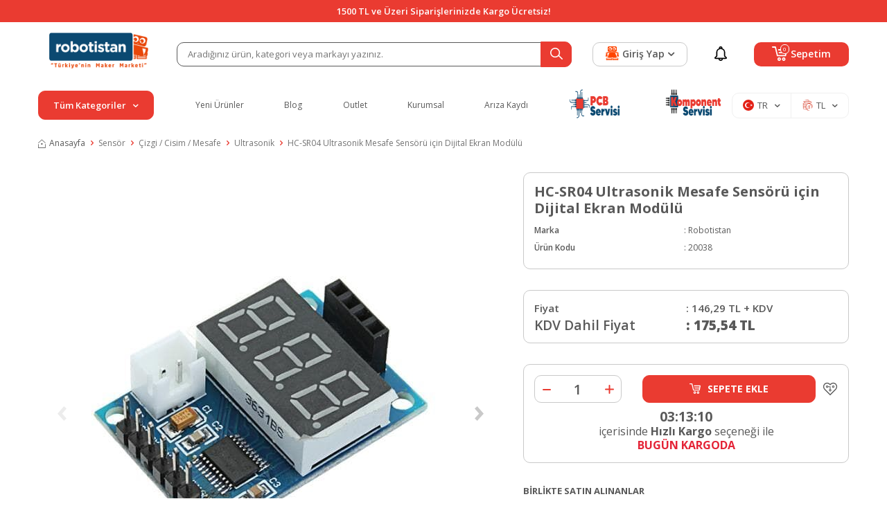

--- FILE ---
content_type: text/html; charset=UTF-8
request_url: https://www.robotistan.com/hcsr04-mesafe-sensoru-dijital-gosterge
body_size: 78692
content:
<!DOCTYPE html>
<html lang="tr-TR" >
<head>
<meta charset="utf-8" />
<title>HC-SR04 Ultrasonik Mesafe Sensörü için Dijital Ekran Modülü Satın Al</title>
<meta name="description" content="HC-SR04 Ultrasonik Mesafe Sensörü için Dijital Ekran Modülü en iyi fiyatla Robotistan'da! Aynı gün kargo ve taksit imkanlarıyla hemen satın alın!" />
<meta name="copyright" content="T-Soft E-Ticaret Sistemleri" />
<script>window['PRODUCT_DATA'] = [];</script>
<meta name="robots" content="index,follow" /><link rel="canonical" href="https://www.robotistan.com/hcsr04-mesafe-sensoru-dijital-gosterge" /><link rel="alternate" hreflang="en" href="https://www.robotistan.com/hcsr04-distance-sensor-digital-display" />
<link rel="alternate" hreflang="x-default" href="https://www.robotistan.com/hcsr04-mesafe-sensoru-dijital-gosterge" />
<link rel="alternate" hreflang="tr" href="https://www.robotistan.com/hcsr04-mesafe-sensoru-dijital-gosterge" />
<meta property="og:image" content="https://robotistan.witcdn.net/hcsr04-mesafe-sensoru-dijital-gosterge-37418-97-B.jpg"/>
                <meta property="og:image:width" content="300" />
                <meta property="og:image:height" content="300" />
                <meta property="og:type" content="product" />
                <meta property="og:title" content="HC-SR04 Ultrasonik Mesafe Sensörü için Dijital Ekran Modülü Satın Al" />
                <meta property="og:description" content="HC-SR04 Ultrasonik Mesafe Sensörü için Dijital Ekran Modülü en iyi fiyatla Robotistan'da! Aynı gün kargo ve taksit imkanlarıyla hemen satın alın!" />
                <meta property="product:availability" content="in stock" />
                <meta property="og:url" content="https://www.robotistan.com/hcsr04-mesafe-sensoru-dijital-gosterge" />
                <meta property="og:site_name" content="Robotistan.com" />
                <meta name="twitter:card" content="summary_large_image" />
                <meta name="twitter:title" content="HC-SR04 Ultrasonik Mesafe Sensörü için Dijital Ekran Modülü Satın Al" />
                <meta name="twitter:description" content="HC-SR04 Ultrasonik Mesafe Sensörü için Dijital Ekran Modülü en iyi fiyatla Robotistan'da! Aynı gün kargo ve taksit imkanlarıyla hemen satın alın!" />
                <meta name="twitter:image" content="https://robotistan.witcdn.net/hcsr04-mesafe-sensoru-dijital-gosterge-37418-97-B.jpg" /><script src="https://accounts.google.com/gsi/client" async defer></script>
<script>const GOOGLE_CLIENT_ID = "750122293125-rq5ug9ltfge8u72mqht813g54lj0h9q7.apps.googleusercontent.com";</script>
            <script>
                const E_EXPORT_ACTIVE = 0;
                const CART_DROPDOWN_LIST = false;
                const ENDPOINT_PREFIX = 'Ly9yb2JvdGlzdGFuLndpdGNkbi5uZXQ=';
                const ENDPOINT_ALLOWED_KEYS = null;
                const SETTINGS = {"KVKK_REQUIRED":1,"NEGATIVE_STOCK":"0","DYNAMIC_LOADING_SHOW_BUTTON":0,"IS_COMMENT_RATE_ACTIVE":1};
                try {
                    var PAGE_TYPE = 'product';
                    var PAGE_ID = 3;
                    var ON_PAGE_READY = [];
                    var THEME_VERSION = 'v5';
                    var THEME_FOLDER = 'v5-robotistan';
                    var MEMBER_INFO = {"ID":0,"CODE":"","FIRST_NAME":"","BIRTH_DATE":"","GENDER":"","LAST_NAME":"","MAIL":"","MAIL_HASH":"","PHONE":"","PHONE_HASH":"","PHONE_HASH_SHA":"","GROUP":0,"TRANSACTION_COUNT":0,"REPRESENTATIVE":"","KVKK":-1,"COUNTRY":"TR","E_COUNTRY":""};
                    var IS_VENDOR = 0;
                    var MOBILE_ACTIVE = false;
                    var CART_COUNT = '0';
                    var CART_TOTAL = '0,00';
                    var SESS_ID = '9c0f2cd9aacd6c40c4bcb7fe3465a5a6';
                    var LANGUAGE = 'tr';
                    var CURRENCY = 'TL';
                    var SEP_DEC = ',';
                    var SEP_THO = '.';
                    var DECIMAL_LENGTH = 2;  
                    var SERVICE_INFO = null;
                    var CART_CSRF_TOKEN = '951d223775aa490e67d1916ef9a8b18541b0a6ed8d0d3ee74938db669f4b5bf8';
                    var CSRF_TOKEN = 'R5l348Fp14yvfTHD3WHh0QaMYM/TVtMK7EGWFwpRRZ8=';
                    
                }
                catch(err) { }
            </script>
            <!--cache--><link rel="preload" as="font" href="//robotistan.witcdn.net/theme/v5/css/fonts/tsoft-icon.woff2?v=1" type="font/woff2" crossorigin>
<link rel="preconnect" href="https://fonts.gstatic.com" crossorigin>
<link rel="preload" as="style" href="https://fonts.googleapis.com/css?family=Open Sans:regular,500,600,700,800&display=swap">
<link rel="stylesheet" href="https://fonts.googleapis.com/css?family=Open Sans:regular,500,600,700,800&display=swap" media="print" onload="this.media='all'">
<noscript>
<link rel="stylesheet" href="https://fonts.googleapis.com/css?family=Open Sans:regular,500,600,700,800&display=swap">
</noscript>
<link type="text/css" rel="stylesheet" href="//robotistan.witcdn.net/srv/compressed/load/all/css/tr/3/0.css?v=1769689399&isTablet=0&isMobile=0&userType=Ziyaretci">
<link rel="shortcut icon" href="/Data/EditorFiles/favicon.ico">
<meta name="viewport" content="width=device-width, initial-scale=1">
<script src="//robotistan.witcdn.net/theme/v5/js/callbacks.js?v=1769689399"></script>
<script src="//robotistan.witcdn.net/js/tsoftapps/v5/header.js?v=1769689399"></script>
<link rel="preload" as="style" href="https://www.robotistan.com/theme/v4-robotistan/sub_theme/blok_kategori/v4/red/AcilirMenu.css"/><link rel="dns-prefetch" href="//www.googletagmanager.com">
<link rel="dns-prefetch" href="//fonts.googleapis.com">
<link rel="dns-prefetch" href="//cdn.segmentify.com">
<link rel="dns-prefetch" href="//dcetr5.segmentify.com">
<link rel="dns-prefetch" href="//www.google-analytics.com">
<link rel="dns-prefetch" href="//www.googleadservices.com">
<link rel="dns-prefetch" href="//googleads.g.doubleclick.net">
<link rel="dns-prefetch" href="//www.google.com">
<script>
!function (w, d, t) {
w.TiktokAnalyticsObject=t;var ttq=w[t]=w[t]||[];ttq.methods=["page","track","identify","instances","debug","on","off","once","ready","alias","group","enableCookie","disableCookie"],ttq.setAndDefer=function(t,e){t[e]=function(){t.push([e].concat(Array.prototype.slice.call(arguments,0)))}};for(var i=0;i<ttq.methods.length;i++)ttq.setAndDefer(ttq,ttq.methods[i]);ttq.instance=function(t){for(var e=ttq._i[t]||[],n=0;n<ttq.methods.length;n++)ttq.setAndDefer(e,ttq.methods[n]);return e},ttq.load=function(e,n){var i="https://analytics.tiktok.com/i18n/pixel/events.js";ttq._i=ttq._i||{},ttq._i[e]=[],ttq._i[e]._u=i,ttq._t=ttq._t||{},ttq._t[e]=+new Date,ttq._o=ttq._o||{},ttq._o[e]=n||{};var o=document.createElement("script");o.type="text/javascript",o.async=!0,o.src=i+"?sdkid="+e+"&lib="+t;var a=document.getElementsByTagName("script")[0];a.parentNode.insertBefore(o,a)};
ttq.load('CCTEP3JC77U2F908JDDG');
ttq.page();
}(window, document, 'ttq');
</script><style>
@media (min-width: 1400px) {
#header-sticky .container {
max-width: 95% !important;
width: 100%;
}
.w-100.d-flex.justify-content-between.menu {
justify-content: space-evenly !important;
}
.v5-robotistan.folder-header.tpl-default #header-menu .menu a{
font-size: 15px;
font-weight: 500;
}
.v5-robotistan.folder-header.tpl-default .left-category .btn-category {
font-size: 16px;
}
.v5-robotistan.folder-header.tpl-default #hm-links .hm-link > span
{
font-size: 16px;
}
}
.v5-robotistan.folder-header.tpl-default .menu-item-img-wrapper
{
width: 6.75em;
}
</style><meta name="p:domain_verify" content="77531ad73a665cd4a2a5eec8ad62fbec"/><meta name="google-site-verification" content="QepYVaU8E0gMzmgMbo_qw2WVhvMgJxjUNZ3urQwUuWQ" />
<script type="text/javascript">
var dataLayer = dataLayer || [];
dataLayer.push({
'userid' : MEMBER_INFO.CODE
});
</script>
<meta name="google-site-verification" content="ARisBVdS-Rxp-HPaPF-PcNOUSTpPdy8SGbbHhd_O62o" /><meta name="google-site-verification" content="S05wDmIn9CHRoCGK_AJyY8vKucjqszS1O2aZp36WUF0" />
<meta name="google-site-verification" content="9gXWgNMBgaN26CaPUQYZiFZpJ6Qg58WyulGEjLm0wAc" /><script src="//cdn.segmentify.com/e9c72484-3c49-4e2d-bfef-4d7ce838d87b/segmentify.js?v=2" charset="UTF-8"></script>
<div id="googleReviewsApp" class="container">
<div id="googleReviewsAppContent" class="reviews"></div>
</div><script type="text/javascript" src="//ccdn.mobildev.in/cc38a16b69114ae48f2886ccdc5d7ade.js" data-token="dV4Cf6Sj6Qu05avewl4Y" charset="UTF-8"></script><!-- T-Soft Apps - V5 - Facebook Dönüşümler API - Tracking Code Head Start -->
<script>
if(typeof window.FB_EVENT_ID == 'undefined'){
window.FB_EVENT_ID = "fb_" + new Date().getTime();
}
</script>
<!-- T-Soft Apps - V5 - Facebook Dönüşümler API - Tracking Code Head End --><script>
if(typeof window.FB_EVENT_ID == 'undefined'){
window.FB_EVENT_ID = "fb_" + new Date().getTime();
}
</script><link rel='stylesheet' type='text/css' href='https://tsoftapps.com/Data/AppData/icons/scroll/scroll.css'/>
<div id='t-scroll-container' class="without-mobile">
<div id='t-scroll' class='scroll-one' style='background-size: 100%; width:50px;height:50px;line-height:45px;font-size:25px;color:#e74c0a;background-color:#ffffff;border-color:#e74c0a;border-radius:55px;'></div>
</div>
<style type='text/css'>#t-scroll-container{position:fixed;bottom:-100px;width:100%;height:0;display:flex;align-items:center;flex-direction:column;overflow:visible;z-index:9999;-webkit-transition-timing-function:cubic-bezier(0.200,0.020,0.200,1.000);-moz-transition-timing-function:cubic-bezier(0.200,0.020,0.200,1.000);-ms-transition-timing-function:cubic-bezier(0.200,0.020,0.200,1.000);-o-transition-timing-function:cubic-bezier(0.200,0.020,0.200,1.000);transition-timing-function:cubic-bezier(0.200,0.020,0.200,1.000);-webkit-transition-duration:.25s;-moz-transition-duration:.25s;-ms-transition-duration:.25s;-o-transition-duration:.25s;transition-duration:.25s}#t-scroll-container.active{bottom:25px}#t-scroll{position:absolute;bottom:0;display:table;border-width:3px;border-style:solid;box-shadow:0 5px 10px 0 rgba(40,40,40,.3);cursor:pointer;-webkit-transition-timing-function:cubic-bezier(0.200,0.020,0.200,1.000);-moz-transition-timing-function:cubic-bezier(0.200,0.020,0.200,1.000);-ms-transition-timing-function:cubic-bezier(0.200,0.020,0.200,1.000);-o-transition-timing-function:cubic-bezier(0.200,0.020,0.200,1.000);transition-timing-function:cubic-bezier(0.200,0.020,0.200,1.000);-webkit-transition-duration:.25s;-moz-transition-duration:.25s;-ms-transition-duration:.25s;-o-transition-duration:.25s;transition-duration:.25s}#t-scroll:hover{bottom:5px}#t-scroll:before{position:absolute;top:0;left:0;width:100%;height:100%;text-align:center}@media all and (max-width: 768px){#t-scroll-container.without-mobile{display:none}}</style>
<script type='text/javascript'>
window.addEventListener('scroll', function() {
if (window.scrollY > 0) {
document.getElementById('t-scroll-container').classList.add('active');
} else {
document.getElementById('t-scroll-container').classList.remove('active');
}
});
document.getElementById('t-scroll').addEventListener('click', function() {
window.scrollTo({
top: 0,
behavior: 'smooth'
});
});
</script><meta name="theme-color" content="#ff4401"><link rel="manifest" href="/manifest.json">
<script data-cfasync="false" src='//cdn.segmentify.com/e9c72484-3c49-4e2d-bfef-4d7ce838d87b/segmentify.js' charSet='UTF-8'></script><!-- T-Soft Apps - Google GTAG - Tracking Code Start -->
<script async src="https://www.googletagmanager.com/gtag/js?id=G-PXRWKHNVK2"></script>
<script>
function gtag() {
dataLayer.push(arguments);
}
</script>
<!-- T-Soft Apps - Google GTAG - Tracking Code End --><!-- Google Tag Manager -->
<script>(function(w,d,s,l,i){w[l]=w[l]||[];w[l].push({'gtm.start':
new Date().getTime(),event:'gtm.js'});var f=d.getElementsByTagName(s)[0],
j=d.createElement(s),dl=l!='dataLayer'?'&l='+l:'';j.async=true;j.src=
'https://www.googletagmanager.com/gtm.js?id='+i+dl;f.parentNode.insertBefore(j,f);
})(window,document,'script','dataLayer','GTM-MHC5TRQ');</script>
<!-- End Google Tag Manager --><meta name="norton-safeweb-site-verification" content="B4FTFUPGGP0E2XQB4CS2-T90BMLN2EOEIMPBQCKAFBXTLYJ9VVY3L5KMU5TTW7ZL7YIJWIMEWYXE0V1F8BB02GAUL9OPNTQQIP17U2L50CZBBH8T0WQCLE2YB2XZ8ID5" />
</head>
<body><!-- Google Tag Manager (noscript) -->
<noscript><iframe src="https://www.googletagmanager.com/ns.html?id=GTM-MHC5TRQ"
height="0" width="0" style="display:none;visibility:hidden"></iframe></noscript>
<!-- End Google Tag Manager (noscript) -->
<input type="hidden" id="cookie-law" value="0">
<div class="w-100 d-flex flex-wrap ">
<div class=" col-12 col-sm-12 col-md-12 col-lg-12 col-xl-12 col-xxl-12 column-233  "><div class="row">
<div id="relation|278" data-id="278" class="relArea col-12 v5-robotistan  folder-header tpl-default "><div class="row">
<header class="container-fluid position-relative">
<div class="row">
<div id="header-top" class="container-fluid bg-primary">
<div class="row">
<div class="container position-relative">
<div class="row justify-content-center">
<div
class="header-info fs-14px fw-semibold justify-content-center align-items-center text-center text-white d-flex">
1500 TL ve Üzeri Siparişlerinizde Kargo Ücretsiz!
</div>
</div>
</div>
</div>
</div>
<div id="header-middle" class="w-100 mb-1">
<div id="header-sticky" class="w-100" data-toggle="sticky"
data-parent="#header-middle" data-class="header-sticky" data-scroll="180" data-direction="true" >
<div id="header-main" class="w-100 py-1 bg-white">
<div class="container">
<div class="row align-items-center">
<div class="col-auto d-lg-none">
<a href="#mobile-menu-278" data-toggle="drawer" class="header-mobile-menu-btn">
<i class="ti-menu text-primary"></i>
</a>
</div>
<div class="col-5 col-lg-2 d-flex">
<a href="https://www.robotistan.com/" id="logo">
<p><img src="//robotistan.witcdn.net/Data/EditorFiles/logo/800x240-logo (2).png" alt="800x240-logo (2).png" width="800" height="240" data-clarity-loaded="1ax9555"></p>
</a>
</div>
<div id="header-search" class="col-12 col-lg-6 order-2 order-lg-0 mt-1 mt-lg-0">
<form action="/arama" method="get" autocomplete="off" id="search"
class="w-100 position-relative">
<input id="live-search" type="search" name="q" placeholder="Aradığınız ürün, kategori veya markayı yazınız."
class="form-control border-dark"
data-search="live-search" v-model="searchVal"
data-licence="0">
<button type="submit" class="btn btn-primary" id="live-search-btn"
aria-label="Ara">
<div class="ti-search"></div>
</button>
<div class="p-1 pb-0 bg-white border border-round search-form-list"
id="dynamic-search-278" v-if="searchVal.length > 0 && data != ''"
v-cloak>
<div class="w-100 dynamic-search mb-1" v-html="data"></div>
</div>
</form>
</div>
<div id="hm-links" class="col-auto col-lg-4 ml-auto ml-lg-0">
<div class="row justify-content-flex-end">
<div class="col-auto order-lg-2 col-lg-2">
<a href="kampanyalar"
class="hm-link d-flex align-items-center justify-content-center h-100"
id="header-notification">
<i class="ti-notification"></i>
</a>
</div>
<div class="col-auto order-lg-3 col-lg-5 position-relative">
<a href="#header-cart-panel-278" data-toggle="drawer"
class="text-body hm-link" id="header-cart-btn">
<i class="ti-basket"><span class="badge cart-soft-count">0</span></i>
<span class="d-none d-lg-block">Sepetim</span>
</a>
</div>
<div class="col-auto order-lg-1 col-lg-5">
<a href="#header-member-panel-278" data-toggle="drawer" class="hm-link"
id="header-account">
<i class="ti-user"></i>
<span class="d-none d-lg-block">Giriş Yap</span>
<div class="ti-arrow-down d-none d-lg-block ml-5px"></div>
</a>
</div>
</div>
</div>
</div>
</div>
</div>
<div class="container d-none d-lg-block header-menu">
<div class="btn-category-overlay"></div>
<div class="align-items-center d-flex">
<div class="position-relative col-3 pl-0 pr-3 left-category">
<div
class="btn-category d-flex align-items-center justify-content-center text-white bg-primary fw-semibold fs-14px p-10px cursor-pointer border border-primary ">
Tüm Kategoriler
<i class="ti-arrow-down ml-10px mr-0"></i>
</div>
<nav id="main-menu"
class="position-absolute top-100 left-0 right-0 bg-white pt-2 border-left border-right border-bottom border-light">
<ul class="d-flex position-relative flex-direction-column w-100 menu menu-278">
<li class="position-relative">
<a id="menu-25278" href="https://www.robotistan.com/arduino" target=""
class="d-flex align-items-center w-100 text-content fw-semibold menu-title w-100 px-1 py-5px "
title="Arduino">
<span
class="mr-10px bg-light justify-content-center align-items-center d-flex">
<img src='https://robotistan.witcdn.net/Data/img/menu_item/5/tr_img_1_25.svg' width="20"
height="20" alt="Arduino">
</span>
Arduino
<i class="ti-arrow-right ml-auto"></i> </a>
<div
class="w-100 p-1 sub-menu position-absolute left-100 top-0 bg-white z-1">
<div class="row">
<div class="col-3 pl-0 mb-1">
<a id="menu-77278" href="https://www.robotistan.com/arduino-modelleri-1"
target=""
class="d-flex flex-direction-column justify-content-center align-items-center "
title="Arduino Modelleri">
<span class="justify-content-center align-items-center d-flex">
<img src='https://robotistan.witcdn.net/Data/img/menu_item/7/tr_img_1_77.jpg' width="50"
height="50" alt="Arduino Modelleri">
</span>
<small
class="text-content fw-semibold mt-10px text-center">Arduino Modelleri</small>
</a>
</div>
<div class="col-3 pl-0 mb-1">
<a id="menu-78278" href="https://www.robotistan.com/arduino-setleri-1"
target=""
class="d-flex flex-direction-column justify-content-center align-items-center "
title="Arduino Setleri">
<span class="justify-content-center align-items-center d-flex">
<img src='https://robotistan.witcdn.net/Data/img/menu_item/8/tr_img_1_78.jpg' width="50"
height="50" alt="Arduino Setleri">
</span>
<small
class="text-content fw-semibold mt-10px text-center">Arduino Setleri</small>
</a>
</div>
<div class="col-3 pl-0 mb-1">
<a id="menu-79278" href="https://www.robotistan.com/arduino-shield-1"
target=""
class="d-flex flex-direction-column justify-content-center align-items-center "
title="Arduino Shield">
<span class="justify-content-center align-items-center d-flex">
<img src='https://robotistan.witcdn.net/Data/img/menu_item/9/tr_img_1_79.jpg' width="50"
height="50" alt="Arduino Shield">
</span>
<small
class="text-content fw-semibold mt-10px text-center">Arduino Shield</small>
</a>
</div>
<div class="col-3 pl-0 mb-1">
<a id="menu-80278" href="https://www.robotistan.com/arduino-sensor-modul"
target=""
class="d-flex flex-direction-column justify-content-center align-items-center "
title="Arduino Sensör / Modül">
<span class="justify-content-center align-items-center d-flex">
<img src='https://robotistan.witcdn.net/Data/img/menu_item/0/tr_img_1_80.jpg' width="50"
height="50" alt="Arduino Sensör / Modül">
</span>
<small
class="text-content fw-semibold mt-10px text-center">Arduino Sensör / Modül</small>
</a>
</div>
</div>
</div>
</li>
<li class="position-relative">
<a id="menu-26278" href="https://www.robotistan.com/raspberry-pi-turkiye" target=""
class="d-flex align-items-center w-100 text-content fw-semibold menu-title w-100 px-1 py-5px "
title="Raspberry Pi">
<span
class="mr-10px bg-light justify-content-center align-items-center d-flex">
<img src='https://robotistan.witcdn.net/Data/img/menu_item/6/tr_img_1_26.svg' width="20"
height="20" alt="Raspberry Pi">
</span>
Raspberry Pi
<i class="ti-arrow-right ml-auto"></i> </a>
<div
class="w-100 p-1 sub-menu position-absolute left-100 top-0 bg-white z-1">
<div class="row">
<div class="col-3 pl-0 mb-1">
<a id="menu-298278" href="https://www.robotistan.com/raspberry-pi-setleri-2"
target=""
class="d-flex flex-direction-column justify-content-center align-items-center "
title="Setler">
<span class="justify-content-center align-items-center d-flex">
<img src='//robotistan.witcdn.net/Data/img/category/8/tr_img_1_298.jpg' width="50"
height="50" alt="Setler">
</span>
<small
class="text-content fw-semibold mt-10px text-center">Setler</small>
</a>
</div>
<div class="col-3 pl-0 mb-1">
<a id="menu-293278" href="https://www.robotistan.com/raspberry-pi-modelleri-1"
target=""
class="d-flex flex-direction-column justify-content-center align-items-center "
title="Modeller">
<span class="justify-content-center align-items-center d-flex">
<img src='//robotistan.witcdn.net/Data/img/category/3/tr_img_1_293.jpg' width="50"
height="50" alt="Modeller">
</span>
<small
class="text-content fw-semibold mt-10px text-center">Modeller</small>
</a>
</div>
<div class="col-3 pl-0 mb-1">
<a id="menu-292278" href="https://www.robotistan.com/raspberry-pi-ekranlari"
target=""
class="d-flex flex-direction-column justify-content-center align-items-center "
title="Ekranlar">
<span class="justify-content-center align-items-center d-flex">
<img src='//robotistan.witcdn.net/Data/img/category/2/tr_img_1_292.jpg' width="50"
height="50" alt="Ekranlar">
</span>
<small
class="text-content fw-semibold mt-10px text-center">Ekranlar</small>
</a>
</div>
<div class="col-3 pl-0 mb-1">
<a id="menu-639278" href="https://www.robotistan.com/muhafaza-kutulari"
target=""
class="d-flex flex-direction-column justify-content-center align-items-center "
title="Muhafaza Kutuları">
<span class="justify-content-center align-items-center d-flex">
<img src='//robotistan.witcdn.net/Data/img/category/9/tr_img_1_639.jpg' width="50"
height="50" alt="Muhafaza Kutuları">
</span>
<small
class="text-content fw-semibold mt-10px text-center">Muhafaza Kutuları</small>
</a>
</div>
<div class="col-3 pl-0 mb-1">
<a id="menu-642278" href="https://www.robotistan.com/sd-kart"
target=""
class="d-flex flex-direction-column justify-content-center align-items-center "
title="SD Kartlar">
<span class="justify-content-center align-items-center d-flex">
<img src='//robotistan.witcdn.net/Data/img/category/2/tr_img_1_642.jpg' width="50"
height="50" alt="SD Kartlar">
</span>
<small
class="text-content fw-semibold mt-10px text-center">SD Kartlar</small>
</a>
</div>
<div class="col-3 pl-0 mb-1">
<a id="menu-643278" href="https://www.robotistan.com/raspberry-pi-elektronik-kartlar"
target=""
class="d-flex flex-direction-column justify-content-center align-items-center "
title="Elektronik Kartlar">
<span class="justify-content-center align-items-center d-flex">
<img src='//robotistan.witcdn.net/Data/img/category/3/tr_img_1_643.jpg' width="50"
height="50" alt="Elektronik Kartlar">
</span>
<small
class="text-content fw-semibold mt-10px text-center">Elektronik Kartlar</small>
</a>
</div>
<div class="col-3 pl-0 mb-1">
<a id="menu-641278" href="https://www.robotistan.com/raspberry-pi-kablo"
target=""
class="d-flex flex-direction-column justify-content-center align-items-center "
title="Kablolar">
<span class="justify-content-center align-items-center d-flex">
<img src='//robotistan.witcdn.net/Data/img/category/1/tr_img_1_641.jpg' width="50"
height="50" alt="Kablolar">
</span>
<small
class="text-content fw-semibold mt-10px text-center">Kablolar</small>
</a>
</div>
<div class="col-3 pl-0 mb-1">
<a id="menu-644278" href="https://www.robotistan.com/rpi-aksesuarlar"
target=""
class="d-flex flex-direction-column justify-content-center align-items-center "
title="Aksesuarlar">
<span class="justify-content-center align-items-center d-flex">
<img src='//robotistan.witcdn.net/Data/img/category/4/tr_img_1_644.jpg' width="50"
height="50" alt="Aksesuarlar">
</span>
<small
class="text-content fw-semibold mt-10px text-center">Aksesuarlar</small>
</a>
</div>
</div>
</div>
</li>
<li class="position-relative">
<a id="menu-81278" href="https://www.robotistan.com/3d" target=""
class="d-flex align-items-center w-100 text-content fw-semibold menu-title w-100 px-1 py-5px "
title="3D">
<span
class="mr-10px bg-light justify-content-center align-items-center d-flex">
<img src='https://robotistan.witcdn.net/Data/img/menu_item/1/tr_img_1_81.png' width="83"
height="83" alt="3D">
</span>
3D
<i class="ti-arrow-right ml-auto"></i> </a>
<div
class="w-100 p-1 sub-menu position-absolute left-100 top-0 bg-white z-1">
<div class="row">
<div class="col-3 pl-0 mb-1">
<a id="menu-82278" href="https://www.robotistan.com/3d-yazicilar-1"
target=""
class="d-flex flex-direction-column justify-content-center align-items-center "
title="3D Yazıcı">
<span class="justify-content-center align-items-center d-flex">
<img src='https://robotistan.witcdn.net/Data/img/menu_item/2/tr_img_1_82.jpg' width="50"
height="50" alt="3D Yazıcı">
</span>
<small
class="text-content fw-semibold mt-10px text-center">3D Yazıcı</small>
</a>
</div>
<div class="col-3 pl-0 mb-1">
<a id="menu-83278" href="https://www.robotistan.com/3d-yazici-parcalari"
target=""
class="d-flex flex-direction-column justify-content-center align-items-center "
title="3D Yazıcı Parçaları / DIY">
<span class="justify-content-center align-items-center d-flex">
<img src='https://robotistan.witcdn.net/Data/img/menu_item/3/tr_img_1_83.jpg' width="50"
height="50" alt="3D Yazıcı Parçaları / DIY">
</span>
<small
class="text-content fw-semibold mt-10px text-center">3D Yazıcı Parçaları / DIY</small>
</a>
</div>
<div class="col-3 pl-0 mb-1">
<a id="menu-84278" href="https://www.robotistan.com/3d-filament"
target=""
class="d-flex flex-direction-column justify-content-center align-items-center "
title="3D Filament">
<span class="justify-content-center align-items-center d-flex">
<img src='https://robotistan.witcdn.net/Data/img/menu_item/4/tr_img_1_84.jpg' width="50"
height="50" alt="3D Filament">
</span>
<small
class="text-content fw-semibold mt-10px text-center">3D Filament</small>
</a>
</div>
<div class="col-3 pl-0 mb-1">
<a id="menu-85278" href="https://www.robotistan.com/3d-kalem"
target=""
class="d-flex flex-direction-column justify-content-center align-items-center "
title="3D Kalem Yazıcı">
<span class="justify-content-center align-items-center d-flex">
<img src='https://robotistan.witcdn.net/Data/img/menu_item/5/tr_img_1_85.jpg' width="50"
height="50" alt="3D Kalem Yazıcı">
</span>
<small
class="text-content fw-semibold mt-10px text-center">3D Kalem Yazıcı</small>
</a>
</div>
<div class="col-3 pl-0 mb-1">
<a id="menu-86278" href="https://www.robotistan.com/3d-tarayici"
target=""
class="d-flex flex-direction-column justify-content-center align-items-center "
title="3D Tarayıcı">
<span class="justify-content-center align-items-center d-flex">
<img src='https://robotistan.witcdn.net/Data/img/menu_item/6/tr_img_1_86.jpg' width="50"
height="50" alt="3D Tarayıcı">
</span>
<small
class="text-content fw-semibold mt-10px text-center">3D Tarayıcı</small>
</a>
</div>
<div class="col-3 pl-0 mb-1">
<a id="menu-87278" href="https://www.robotistan.com/cnc"
target=""
class="d-flex flex-direction-column justify-content-center align-items-center "
title="CNC">
<span class="justify-content-center align-items-center d-flex">
<img src='https://robotistan.witcdn.net/Data/img/menu_item/7/tr_img_1_87.jpg' width="50"
height="50" alt="CNC">
</span>
<small
class="text-content fw-semibold mt-10px text-center">CNC</small>
</a>
</div>
</div>
</div>
</li>
<li class="position-relative">
<a id="menu-28278" href="https://www.robotistan.com/egitici-setler" target=""
class="d-flex align-items-center w-100 text-content fw-semibold menu-title w-100 px-1 py-5px "
title="Eğitici Setler">
<span
class="mr-10px bg-light justify-content-center align-items-center d-flex">
<img src='https://robotistan.witcdn.net/Data/img/menu_item/8/tr_img_1_28.svg' width="20"
height="20" alt="Eğitici Setler">
</span>
Eğitici Setler
<i class="ti-arrow-right ml-auto"></i> </a>
<div
class="w-100 p-1 sub-menu position-absolute left-100 top-0 bg-white z-1">
<div class="row">
<div class="col-3 pl-0 mb-1">
<a id="menu-1088278" href="https://www.robotistan.com/picobricks-setleri"
target=""
class="d-flex flex-direction-column justify-content-center align-items-center "
title="PicoBricks">
<span class="justify-content-center align-items-center d-flex">
<img src='//robotistan.witcdn.net/Data/img/category/8/tr_img_1_1088.png' width="50"
height="50" alt="PicoBricks">
</span>
<small
class="text-content fw-semibold mt-10px text-center">PicoBricks</small>
</a>
</div>
<div class="col-3 pl-0 mb-1">
<a id="menu-1087278" href="https://www.robotistan.com/raspberry-pi-setleri"
target=""
class="d-flex flex-direction-column justify-content-center align-items-center "
title="Raspberry Pi Setleri">
<span class="justify-content-center align-items-center d-flex">
<img src='//robotistan.witcdn.net/Data/img/category/7/tr_img_1_1087.jpg' width="50"
height="50" alt="Raspberry Pi Setleri">
</span>
<small
class="text-content fw-semibold mt-10px text-center">Raspberry Pi Setleri</small>
</a>
</div>
<div class="col-3 pl-0 mb-1">
<a id="menu-260278" href="https://www.robotistan.com/arduino-setleri"
target=""
class="d-flex flex-direction-column justify-content-center align-items-center "
title="Arduino Setleri">
<span class="justify-content-center align-items-center d-flex">
<img src='//robotistan.witcdn.net/Data/img/category/0/tr_img_1_260.jpg' width="50"
height="50" alt="Arduino Setleri">
</span>
<small
class="text-content fw-semibold mt-10px text-center">Arduino Setleri</small>
</a>
</div>
<div class="col-3 pl-0 mb-1">
<a id="menu-915278" href="https://www.robotistan.com/robotistan-setleri"
target=""
class="d-flex flex-direction-column justify-content-center align-items-center "
title="Robotistan Özel Ürünler">
<span class="justify-content-center align-items-center d-flex">
<img src='//robotistan.witcdn.net/Data/img/category/5/tr_img_1_915.jpg' width="50"
height="50" alt="Robotistan Özel Ürünler">
</span>
<small
class="text-content fw-semibold mt-10px text-center">Robotistan Özel Ürünler</small>
</a>
</div>
<div class="col-3 pl-0 mb-1">
<a id="menu-956278" href="https://www.robotistan.com/rex"
target=""
class="d-flex flex-direction-column justify-content-center align-items-center "
title="REX">
<span class="justify-content-center align-items-center d-flex">
<img src='//robotistan.witcdn.net/Data/img/category/6/tr_img_1_956.jpg' width="50"
height="50" alt="REX">
</span>
<small
class="text-content fw-semibold mt-10px text-center">REX</small>
</a>
</div>
<div class="col-3 pl-0 mb-1">
<a id="menu-940278" href="https://www.robotistan.com/deney-setleri"
target=""
class="d-flex flex-direction-column justify-content-center align-items-center "
title="Deney Setleri">
<span class="justify-content-center align-items-center d-flex">
<img src='//robotistan.witcdn.net/Data/img/category/0/tr_img_1_940.jpg' width="50"
height="50" alt="Deney Setleri">
</span>
<small
class="text-content fw-semibold mt-10px text-center">Deney Setleri</small>
</a>
</div>
<div class="col-3 pl-0 mb-1">
<a id="menu-264278" href="https://www.robotistan.com/robot-kitleri"
target=""
class="d-flex flex-direction-column justify-content-center align-items-center "
title="Robot Kitleri">
<span class="justify-content-center align-items-center d-flex">
<img src='//robotistan.witcdn.net/Data/img/category/4/tr_img_1_264.jpg' width="50"
height="50" alt="Robot Kitleri">
</span>
<small
class="text-content fw-semibold mt-10px text-center">Robot Kitleri</small>
</a>
</div>
<div class="col-3 pl-0 mb-1">
<a id="menu-271278" href="https://www.robotistan.com/makeblock-kitleri"
target=""
class="d-flex flex-direction-column justify-content-center align-items-center "
title="Makeblock">
<span class="justify-content-center align-items-center d-flex">
<img src='//robotistan.witcdn.net/Data/img/category/1/tr_img_1_271.jpg' width="50"
height="50" alt="Makeblock">
</span>
<small
class="text-content fw-semibold mt-10px text-center">Makeblock</small>
</a>
</div>
<div class="col-3 pl-0 mb-1">
<a id="menu-646278" href="https://www.robotistan.com/kendin-yap-kitleri-1"
target=""
class="d-flex flex-direction-column justify-content-center align-items-center "
title="Kendin Yap Kitleri">
<span class="justify-content-center align-items-center d-flex">
<img src='//robotistan.witcdn.net/Data/img/category/6/tr_img_1_646.jpg' width="50"
height="50" alt="Kendin Yap Kitleri">
</span>
<small
class="text-content fw-semibold mt-10px text-center">Kendin Yap Kitleri</small>
</a>
</div>
<div class="col-3 pl-0 mb-1">
<a id="menu-765278" href="https://www.robotistan.com/bbc-microbit"
target=""
class="d-flex flex-direction-column justify-content-center align-items-center "
title="BBC Micro:Bit">
<span class="justify-content-center align-items-center d-flex">
<img src='//robotistan.witcdn.net/Data/img/category/5/tr_img_1_765.jpg' width="50"
height="50" alt="BBC Micro:Bit">
</span>
<small
class="text-content fw-semibold mt-10px text-center">BBC Micro:Bit</small>
</a>
</div>
<div class="col-3 pl-0 mb-1">
<a id="menu-872278" href="https://www.robotistan.com/kodlama-robotik-laboratuvari"
target=""
class="d-flex flex-direction-column justify-content-center align-items-center "
title="Kodlama Tasarım Beceri Atölyeleri">
<span class="justify-content-center align-items-center d-flex">
<img src='//robotistan.witcdn.net/Data/img/category/2/tr_img_1_872.jpg' width="50"
height="50" alt="Kodlama Tasarım Beceri Atölyeleri">
</span>
<small
class="text-content fw-semibold mt-10px text-center">Kodlama Tasarım Beceri Atölyeleri</small>
</a>
</div>
<div class="col-3 pl-0 mb-1">
<a id="menu-722278" href="https://www.robotistan.com/okul-ozel-egitim-setleri"
target=""
class="d-flex flex-direction-column justify-content-center align-items-center "
title="Okul Eğitim Setleri">
<span class="justify-content-center align-items-center d-flex">
<img src='//robotistan.witcdn.net/Data/img/category/2/tr_img_1_722.jpg' width="50"
height="50" alt="Okul Eğitim Setleri">
</span>
<small
class="text-content fw-semibold mt-10px text-center">Okul Eğitim Setleri</small>
</a>
</div>
<div class="col-3 pl-0 mb-1">
<a id="menu-858278" href="https://www.robotistan.com/grove"
target=""
class="d-flex flex-direction-column justify-content-center align-items-center "
title="Grove Modül ve Setler">
<span class="justify-content-center align-items-center d-flex">
<img src='//robotistan.witcdn.net/Data/img/category/8/tr_img_1_858.jpg' width="50"
height="50" alt="Grove Modül ve Setler">
</span>
<small
class="text-content fw-semibold mt-10px text-center">Grove Modül ve Setler</small>
</a>
</div>
<div class="col-3 pl-0 mb-1">
<a id="menu-859278" href="https://www.robotistan.com/dfrobot-859"
target=""
class="d-flex flex-direction-column justify-content-center align-items-center "
title="DFRobot">
<span class="justify-content-center align-items-center d-flex">
<img src='//robotistan.witcdn.net/Data/img/category/9/tr_img_1_859.jpg' width="50"
height="50" alt="DFRobot">
</span>
<small
class="text-content fw-semibold mt-10px text-center">DFRobot</small>
</a>
</div>
<div class="col-3 pl-0 mb-1">
<a id="menu-650278" href="https://www.robotistan.com/lego-1"
target=""
class="d-flex flex-direction-column justify-content-center align-items-center "
title="LEGO ">
<span class="justify-content-center align-items-center d-flex">
<img src='//robotistan.witcdn.net/Data/img/category/0/tr_img_1_650.jpg' width="50"
height="50" alt="LEGO ">
</span>
<small
class="text-content fw-semibold mt-10px text-center">LEGO </small>
</a>
</div>
<div class="col-3 pl-0 mb-1">
<a id="menu-766278" href="https://www.robotistan.com/kodlama"
target=""
class="d-flex flex-direction-column justify-content-center align-items-center "
title="Kodlama - Online Eğitimler">
<span class="justify-content-center align-items-center d-flex">
<img src='//robotistan.witcdn.net/Data/img/category/6/tr_img_1_766.jpg' width="50"
height="50" alt="Kodlama - Online Eğitimler">
</span>
<small
class="text-content fw-semibold mt-10px text-center">Kodlama - Online Eğitimler</small>
</a>
</div>
<div class="col-3 pl-0 mb-1">
<a id="menu-701278" href="https://www.robotistan.com/tinylab-egitim-setleri"
target=""
class="d-flex flex-direction-column justify-content-center align-items-center "
title="Tinylab Eğitim Setleri">
<span class="justify-content-center align-items-center d-flex">
<img src='//robotistan.witcdn.net/Data/img/category/1/tr_img_1_701.jpg' width="50"
height="50" alt="Tinylab Eğitim Setleri">
</span>
<small
class="text-content fw-semibold mt-10px text-center">Tinylab Eğitim Setleri</small>
</a>
</div>
<div class="col-3 pl-0 mb-1">
<a id="menu-988278" href="https://www.robotistan.com/robot-yarismasi"
target=""
class="d-flex flex-direction-column justify-content-center align-items-center "
title="Robot Yarışması">
<span class="justify-content-center align-items-center d-flex">
<img src='//robotistan.witcdn.net/Data/img/category/8/tr_img_1_988.jpg' width="50"
height="50" alt="Robot Yarışması">
</span>
<small
class="text-content fw-semibold mt-10px text-center">Robot Yarışması</small>
</a>
</div>
</div>
</div>
</li>
<li class="position-relative">
<a id="menu-29278" href="https://www.robotistan.com/cocuklar-icin-robotik-kodlama" target=""
class="d-flex align-items-center w-100 text-content fw-semibold menu-title w-100 px-1 py-5px "
title="Çocuklar İçin">
<span
class="mr-10px bg-light justify-content-center align-items-center d-flex">
<img src='https://robotistan.witcdn.net/Data/img/menu_item/9/tr_img_1_29.svg' width="20"
height="20" alt="Çocuklar İçin">
</span>
Çocuklar İçin
<i class="ti-arrow-right ml-auto"></i> </a>
<div
class="w-100 p-1 sub-menu position-absolute left-100 top-0 bg-white z-1">
<div class="row">
<div class="col-3 pl-0 mb-1">
<a id="menu-832278" href="https://www.robotistan.com/okul-oncesi-robotik-kodlama"
target=""
class="d-flex flex-direction-column justify-content-center align-items-center "
title="Okul Öncesi (4-7 Yaş)">
<span class="justify-content-center align-items-center d-flex">
<img src='//robotistan.witcdn.net/Data/img/category/2/tr_img_1_832.jpg' width="50"
height="50" alt="Okul Öncesi (4-7 Yaş)">
</span>
<small
class="text-content fw-semibold mt-10px text-center">Okul Öncesi (4-7 Yaş)</small>
</a>
</div>
<div class="col-3 pl-0 mb-1">
<a id="menu-833278" href="https://www.robotistan.com/ilkokul-kodlama-robotik"
target=""
class="d-flex flex-direction-column justify-content-center align-items-center "
title="İlkokul (7-10 Yaş)">
<span class="justify-content-center align-items-center d-flex">
<img src='//robotistan.witcdn.net/Data/img/category/3/tr_img_1_833.jpg' width="50"
height="50" alt="İlkokul (7-10 Yaş)">
</span>
<small
class="text-content fw-semibold mt-10px text-center">İlkokul (7-10 Yaş)</small>
</a>
</div>
<div class="col-3 pl-0 mb-1">
<a id="menu-834278" href="https://www.robotistan.com/ortaokul-robotik-kodlama"
target=""
class="d-flex flex-direction-column justify-content-center align-items-center "
title="Ortaokul (10-14 Yaş)">
<span class="justify-content-center align-items-center d-flex">
<img src='//robotistan.witcdn.net/Data/img/category/4/tr_img_1_834.jpg' width="50"
height="50" alt="Ortaokul (10-14 Yaş)">
</span>
<small
class="text-content fw-semibold mt-10px text-center">Ortaokul (10-14 Yaş)</small>
</a>
</div>
<div class="col-3 pl-0 mb-1">
<a id="menu-835278" href="https://www.robotistan.com/lise-robotik-kodlama"
target=""
class="d-flex flex-direction-column justify-content-center align-items-center "
title="Lise ve Üstü (14+ Yaş) ">
<span class="justify-content-center align-items-center d-flex">
<img src='//robotistan.witcdn.net/Data/img/category/5/tr_img_1_835.jpg' width="50"
height="50" alt="Lise ve Üstü (14+ Yaş) ">
</span>
<small
class="text-content fw-semibold mt-10px text-center">Lise ve Üstü (14+ Yaş) </small>
</a>
</div>
</div>
</div>
</li>
<li class="position-relative">
<a id="menu-30278" href="https://www.robotistan.com/gelistirme-kartlari-1" target=""
class="d-flex align-items-center w-100 text-content fw-semibold menu-title w-100 px-1 py-5px "
title="Geliştirme Kartı">
<span
class="mr-10px bg-light justify-content-center align-items-center d-flex">
<img src='https://robotistan.witcdn.net/Data/img/menu_item/0/tr_img_1_30.svg' width="20"
height="20" alt="Geliştirme Kartı">
</span>
Geliştirme Kartı
<i class="ti-arrow-right ml-auto"></i> </a>
<div
class="w-100 p-1 sub-menu position-absolute left-100 top-0 bg-white z-1">
<div class="row">
<div class="col-3 pl-0 mb-1">
<a id="menu-700278" href="https://www.robotistan.com/tinylab-1"
target=""
class="d-flex flex-direction-column justify-content-center align-items-center "
title="Tinylab">
<span class="justify-content-center align-items-center d-flex">
<img src='//robotistan.witcdn.net/Data/img/category/0/tr_img_1_700.jpg' width="50"
height="50" alt="Tinylab">
</span>
<small
class="text-content fw-semibold mt-10px text-center">Tinylab</small>
</a>
</div>
<div class="col-3 pl-0 mb-1">
<a id="menu-918278" href="https://www.robotistan.com/st-stm-arm-gelistirme-karti"
target=""
class="d-flex flex-direction-column justify-content-center align-items-center "
title="ST/STM Arm Geliştirme Kartı">
<span class="justify-content-center align-items-center d-flex">
<img src='//robotistan.witcdn.net/Data/img/category/8/tr_img_1_918.jpg' width="50"
height="50" alt="ST/STM Arm Geliştirme Kartı">
</span>
<small
class="text-content fw-semibold mt-10px text-center">ST/STM Arm Geliştirme Kartı</small>
</a>
</div>
<div class="col-3 pl-0 mb-1">
<a id="menu-836278" href="https://www.robotistan.com/lattepanda-836"
target=""
class="d-flex flex-direction-column justify-content-center align-items-center "
title="LattePanda">
<span class="justify-content-center align-items-center d-flex">
<img src='//robotistan.witcdn.net/Data/img/category/6/tr_img_1_836.jpg' width="50"
height="50" alt="LattePanda">
</span>
<small
class="text-content fw-semibold mt-10px text-center">LattePanda</small>
</a>
</div>
<div class="col-3 pl-0 mb-1">
<a id="menu-344278" href="https://www.robotistan.com/beagle-1"
target=""
class="d-flex flex-direction-column justify-content-center align-items-center "
title="BeagleBoard">
<span class="justify-content-center align-items-center d-flex">
<img src='//robotistan.witcdn.net/Data/img/category/4/tr_img_1_344.jpg' width="50"
height="50" alt="BeagleBoard">
</span>
<small
class="text-content fw-semibold mt-10px text-center">BeagleBoard</small>
</a>
</div>
<div class="col-3 pl-0 mb-1">
<a id="menu-349278" href="https://www.robotistan.com/fpga"
target=""
class="d-flex flex-direction-column justify-content-center align-items-center "
title="FPGA">
<span class="justify-content-center align-items-center d-flex">
<img src='//robotistan.witcdn.net/Data/img/category/9/tr_img_1_349.jpg' width="50"
height="50" alt="FPGA">
</span>
<small
class="text-content fw-semibold mt-10px text-center">FPGA</small>
</a>
</div>
<div class="col-3 pl-0 mb-1">
<a id="menu-691278" href="https://www.robotistan.com/orange-pi"
target=""
class="d-flex flex-direction-column justify-content-center align-items-center "
title="Orange Pi">
<span class="justify-content-center align-items-center d-flex">
<img src='//robotistan.witcdn.net/Data/img/category/1/tr_img_1_691.jpg' width="50"
height="50" alt="Orange Pi">
</span>
<small
class="text-content fw-semibold mt-10px text-center">Orange Pi</small>
</a>
</div>
<div class="col-3 pl-0 mb-1">
<a id="menu-838278" href="https://www.robotistan.com/robotik-kartlar"
target=""
class="d-flex flex-direction-column justify-content-center align-items-center "
title="Robotik Kartlar">
<span class="justify-content-center align-items-center d-flex">
<img src='//robotistan.witcdn.net/Data/img/category/8/tr_img_1_838.jpg' width="50"
height="50" alt="Robotik Kartlar">
</span>
<small
class="text-content fw-semibold mt-10px text-center">Robotik Kartlar</small>
</a>
</div>
<div class="col-3 pl-0 mb-1">
<a id="menu-993278" href="https://www.robotistan.com/nodemcu-esp"
target=""
class="d-flex flex-direction-column justify-content-center align-items-center "
title="NodeMCU / ESP">
<span class="justify-content-center align-items-center d-flex">
<img src='//robotistan.witcdn.net/Data/img/category/3/tr_img_1_993.jpg' width="50"
height="50" alt="NodeMCU / ESP">
</span>
<small
class="text-content fw-semibold mt-10px text-center">NodeMCU / ESP</small>
</a>
</div>
<div class="col-3 pl-0 mb-1">
<a id="menu-994278" href="https://www.robotistan.com/nvidia-gelistirme-kartlari"
target=""
class="d-flex flex-direction-column justify-content-center align-items-center "
title="NVIDIA">
<span class="justify-content-center align-items-center d-flex">
<img src='//robotistan.witcdn.net/Data/img/category/4/tr_img_1_994.jpg' width="50"
height="50" alt="NVIDIA">
</span>
<small
class="text-content fw-semibold mt-10px text-center">NVIDIA</small>
</a>
</div>
<div class="col-3 pl-0 mb-1">
<a id="menu-995278" href="https://www.robotistan.com/asus-gelistirme-kartlari"
target=""
class="d-flex flex-direction-column justify-content-center align-items-center "
title="ASUS">
<span class="justify-content-center align-items-center d-flex">
<img src='//robotistan.witcdn.net/Data/img/category/5/tr_img_1_995.jpg' width="50"
height="50" alt="ASUS">
</span>
<small
class="text-content fw-semibold mt-10px text-center">ASUS</small>
</a>
</div>
<div class="col-3 pl-0 mb-1">
<a id="menu-354278" href="https://www.robotistan.com/diger-kartlar"
target=""
class="d-flex flex-direction-column justify-content-center align-items-center "
title="Diğer Kartlar">
<span class="justify-content-center align-items-center d-flex">
<img src='//robotistan.witcdn.net/Data/img/category/4/tr_img_1_354.jpg' width="50"
height="50" alt="Diğer Kartlar">
</span>
<small
class="text-content fw-semibold mt-10px text-center">Diğer Kartlar</small>
</a>
</div>
<div class="col-3 pl-0 mb-1">
<a id="menu-279278" href="https://www.robotistan.com/giyilebilir"
target=""
class="d-flex flex-direction-column justify-content-center align-items-center "
title="Giyilebilir - Lilypad">
<span class="justify-content-center align-items-center d-flex">
<img src='//robotistan.witcdn.net/Data/img/category/9/tr_img_1_279.jpg' width="50"
height="50" alt="Giyilebilir - Lilypad">
</span>
<small
class="text-content fw-semibold mt-10px text-center">Giyilebilir - Lilypad</small>
</a>
</div>
</div>
</div>
</li>
<li class="position-relative">
<a id="menu-31278" href="https://www.robotistan.com/elektronik-kart-modul" target=""
class="d-flex align-items-center w-100 text-content fw-semibold menu-title w-100 px-1 py-5px "
title="Elektronik Kart">
<span
class="mr-10px bg-light justify-content-center align-items-center d-flex">
<img src='https://robotistan.witcdn.net/Data/img/menu_item/1/tr_img_1_31.svg' width="20"
height="20" alt="Elektronik Kart">
</span>
Elektronik Kart
<i class="ti-arrow-right ml-auto"></i> </a>
<div
class="w-100 p-1 sub-menu position-absolute left-100 top-0 bg-white z-1">
<div class="row">
<div class="col-3 pl-0 mb-1">
<a id="menu-603278" href="https://www.robotistan.com/neopixel"
target=""
class="d-flex flex-direction-column justify-content-center align-items-center "
title="Adreslenebilir LED (NeoPixel)">
<span class="justify-content-center align-items-center d-flex">
<img src='//robotistan.witcdn.net/Data/img/category/3/tr_img_1_603.jpg' width="50"
height="50" alt="Adreslenebilir LED (NeoPixel)">
</span>
<small
class="text-content fw-semibold mt-10px text-center">Adreslenebilir LED (NeoPixel)</small>
</a>
</div>
<div class="col-3 pl-0 mb-1">
<a id="menu-385278" href="https://www.robotistan.com/motor-surucu-karti"
target=""
class="d-flex flex-direction-column justify-content-center align-items-center "
title="Motor Sürücü Kartı">
<span class="justify-content-center align-items-center d-flex">
<img src='//robotistan.witcdn.net/Data/img/category/5/tr_img_1_385.jpg' width="50"
height="50" alt="Motor Sürücü Kartı">
</span>
<small
class="text-content fw-semibold mt-10px text-center">Motor Sürücü Kartı</small>
</a>
</div>
<div class="col-3 pl-0 mb-1">
<a id="menu-386278" href="https://www.robotistan.com/voltaj-regulator-karti"
target=""
class="d-flex flex-direction-column justify-content-center align-items-center "
title="Voltaj Regülatör Kartı">
<span class="justify-content-center align-items-center d-flex">
<img src='//robotistan.witcdn.net/Data/img/category/6/tr_img_1_386.jpg' width="50"
height="50" alt="Voltaj Regülatör Kartı">
</span>
<small
class="text-content fw-semibold mt-10px text-center">Voltaj Regülatör Kartı</small>
</a>
</div>
<div class="col-3 pl-0 mb-1">
<a id="menu-387278" href="https://www.robotistan.com/role-karti"
target=""
class="d-flex flex-direction-column justify-content-center align-items-center "
title="Röle/MOSFET Kartları">
<span class="justify-content-center align-items-center d-flex">
<img src='//robotistan.witcdn.net/Data/img/category/7/tr_img_1_387.jpg' width="50"
height="50" alt="Röle/MOSFET Kartları">
</span>
<small
class="text-content fw-semibold mt-10px text-center">Röle/MOSFET Kartları</small>
</a>
</div>
<div class="col-3 pl-0 mb-1">
<a id="menu-388278" href="https://www.robotistan.com/donusturucu-1"
target=""
class="d-flex flex-direction-column justify-content-center align-items-center "
title="Dönüştürücü">
<span class="justify-content-center align-items-center d-flex">
<img src='//robotistan.witcdn.net/Data/img/category/8/tr_img_1_388.jpg' width="50"
height="50" alt="Dönüştürücü">
</span>
<small
class="text-content fw-semibold mt-10px text-center">Dönüştürücü</small>
</a>
</div>
<div class="col-3 pl-0 mb-1">
<a id="menu-389278" href="https://www.robotistan.com/programlayici"
target=""
class="d-flex flex-direction-column justify-content-center align-items-center "
title="Programlayıcı">
<span class="justify-content-center align-items-center d-flex">
<img src='//robotistan.witcdn.net/Data/img/category/9/tr_img_1_389.jpg' width="50"
height="50" alt="Programlayıcı">
</span>
<small
class="text-content fw-semibold mt-10px text-center">Programlayıcı</small>
</a>
</div>
<div class="col-3 pl-0 mb-1">
<a id="menu-390278" href="https://www.robotistan.com/moduller"
target=""
class="d-flex flex-direction-column justify-content-center align-items-center "
title="Modüller">
<span class="justify-content-center align-items-center d-flex">
<img src='//robotistan.witcdn.net/Data/img/category/0/tr_img_1_390.jpg' width="50"
height="50" alt="Modüller">
</span>
<small
class="text-content fw-semibold mt-10px text-center">Modüller</small>
</a>
</div>
<div class="col-3 pl-0 mb-1">
<a id="menu-768278" href="https://www.robotistan.com/ekran"
target=""
class="d-flex flex-direction-column justify-content-center align-items-center "
title="Ekran">
<span class="justify-content-center align-items-center d-flex">
<img src='//robotistan.witcdn.net/Data/img/category/8/tr_img_1_768.jpg' width="50"
height="50" alt="Ekran">
</span>
<small
class="text-content fw-semibold mt-10px text-center">Ekran</small>
</a>
</div>
</div>
</div>
</li>
<li class="position-relative">
<a id="menu-88278" href="https://www.robotistan.com/motor" target=""
class="d-flex align-items-center w-100 text-content fw-semibold menu-title w-100 px-1 py-5px "
title="Motor">
<span
class="mr-10px bg-light justify-content-center align-items-center d-flex">
<img src='https://robotistan.witcdn.net/Data/img/menu_item/8/tr_img_1_88.jpg' width="35"
height="35" alt="Motor">
</span>
Motor
<i class="ti-arrow-right ml-auto"></i> </a>
<div
class="w-100 p-1 sub-menu position-absolute left-100 top-0 bg-white z-1">
<div class="row">
<div class="col-3 pl-0 mb-1">
<a id="menu-89278" href="https://www.robotistan.com/servo"
target=""
class="d-flex flex-direction-column justify-content-center align-items-center "
title="Servo Motor">
<span class="justify-content-center align-items-center d-flex">
<img src='https://robotistan.witcdn.net/Data/img/menu_item/9/tr_img_1_89.jpg' width="50"
height="50" alt="Servo Motor">
</span>
<small
class="text-content fw-semibold mt-10px text-center">Servo Motor</small>
</a>
</div>
<div class="col-3 pl-0 mb-1">
<a id="menu-90278" href="https://www.robotistan.com/step"
target=""
class="d-flex flex-direction-column justify-content-center align-items-center "
title="Step Motor">
<span class="justify-content-center align-items-center d-flex">
<img src='https://robotistan.witcdn.net/Data/img/menu_item/0/tr_img_1_90.jpg' width="50"
height="50" alt="Step Motor">
</span>
<small
class="text-content fw-semibold mt-10px text-center">Step Motor</small>
</a>
</div>
<div class="col-3 pl-0 mb-1">
<a id="menu-91278" href="https://www.robotistan.com/titresim-motoru"
target=""
class="d-flex flex-direction-column justify-content-center align-items-center "
title="Titreşim Motoru">
<span class="justify-content-center align-items-center d-flex">
<img src='https://robotistan.witcdn.net/Data/img/menu_item/1/tr_img_1_91.jpg' width="50"
height="50" alt="Titreşim Motoru">
</span>
<small
class="text-content fw-semibold mt-10px text-center">Titreşim Motoru</small>
</a>
</div>
<div class="col-3 pl-0 mb-1">
<a id="menu-92278" href="https://www.robotistan.com/fircasiz-motor"
target=""
class="d-flex flex-direction-column justify-content-center align-items-center "
title="Fırçasız Motor">
<span class="justify-content-center align-items-center d-flex">
<img src='https://robotistan.witcdn.net/Data/img/menu_item/2/tr_img_1_92.jpg' width="50"
height="50" alt="Fırçasız Motor">
</span>
<small
class="text-content fw-semibold mt-10px text-center">Fırçasız Motor</small>
</a>
</div>
<div class="col-3 pl-0 mb-1">
<a id="menu-93278" href="https://www.robotistan.com/dc-motor"
target=""
class="d-flex flex-direction-column justify-content-center align-items-center "
title="Redüktörlü DC Motor">
<span class="justify-content-center align-items-center d-flex">
<img src='https://robotistan.witcdn.net/Data/img/menu_item/3/tr_img_1_93.jpg' width="50"
height="50" alt="Redüktörlü DC Motor">
</span>
<small
class="text-content fw-semibold mt-10px text-center">Redüktörlü DC Motor</small>
</a>
</div>
<div class="col-3 pl-0 mb-1">
<a id="menu-94278" href="https://www.robotistan.com/reduktorsuz-dc-motor-1"
target=""
class="d-flex flex-direction-column justify-content-center align-items-center "
title="Redüktörsüz DC Motor">
<span class="justify-content-center align-items-center d-flex">
<img src='https://robotistan.witcdn.net/Data/img/menu_item/4/tr_img_1_94.jpg' width="50"
height="50" alt="Redüktörsüz DC Motor">
</span>
<small
class="text-content fw-semibold mt-10px text-center">Redüktörsüz DC Motor</small>
</a>
</div>
<div class="col-3 pl-0 mb-1">
<a id="menu-95278" href="https://www.robotistan.com/fan"
target=""
class="d-flex flex-direction-column justify-content-center align-items-center "
title="Fan">
<span class="justify-content-center align-items-center d-flex">
<img src='https://robotistan.witcdn.net/Data/img/menu_item/5/tr_img_1_95.jpg' width="50"
height="50" alt="Fan">
</span>
<small
class="text-content fw-semibold mt-10px text-center">Fan</small>
</a>
</div>
<div class="col-3 pl-0 mb-1">
<a id="menu-96278" href="https://www.robotistan.com/pompa"
target=""
class="d-flex flex-direction-column justify-content-center align-items-center "
title="Sıvı/Hava Pompa">
<span class="justify-content-center align-items-center d-flex">
<img src='https://robotistan.witcdn.net/Data/img/menu_item/6/tr_img_1_96.jpg' width="50"
height="50" alt="Sıvı/Hava Pompa">
</span>
<small
class="text-content fw-semibold mt-10px text-center">Sıvı/Hava Pompa</small>
</a>
</div>
<div class="col-3 pl-0 mb-1">
<a id="menu-97278" href="https://www.robotistan.com/lineer-aktuator"
target=""
class="d-flex flex-direction-column justify-content-center align-items-center "
title="Lineer Akülatör">
<span class="justify-content-center align-items-center d-flex">
<img src='https://robotistan.witcdn.net/Data/img/menu_item/7/tr_img_1_97.jpg' width="50"
height="50" alt="Lineer Akülatör">
</span>
<small
class="text-content fw-semibold mt-10px text-center">Lineer Akülatör</small>
</a>
</div>
<div class="col-3 pl-0 mb-1">
<a id="menu-98278" href="https://www.robotistan.com/yuksek-torklu-dc-motor"
target=""
class="d-flex flex-direction-column justify-content-center align-items-center "
title="Yüksek Torklu DC Motor">
<span class="justify-content-center align-items-center d-flex">
<img src='https://robotistan.witcdn.net/Data/img/menu_item/8/tr_img_1_98.jpg' width="50"
height="50" alt="Yüksek Torklu DC Motor">
</span>
<small
class="text-content fw-semibold mt-10px text-center">Yüksek Torklu DC Motor</small>
</a>
</div>
</div>
</div>
</li>
<li class="position-relative">
<a id="menu-33278" href="https://www.robotistan.com/sensor" target=""
class="d-flex align-items-center w-100 text-content fw-semibold menu-title w-100 px-1 py-5px "
title="Sensör">
<span
class="mr-10px bg-light justify-content-center align-items-center d-flex">
<img src='https://robotistan.witcdn.net/Data/img/menu_item/3/tr_img_1_33.svg' width="20"
height="20" alt="Sensör">
</span>
Sensör
<i class="ti-arrow-right ml-auto"></i> </a>
<div
class="w-100 p-1 sub-menu position-absolute left-100 top-0 bg-white z-1">
<div class="row">
<div class="col-3 pl-0 mb-1">
<a id="menu-405278" href="https://www.robotistan.com/voltaj-akim"
target=""
class="d-flex flex-direction-column justify-content-center align-items-center "
title="Voltaj / Akım">
<span class="justify-content-center align-items-center d-flex">
<img src='//robotistan.witcdn.net/Data/img/category/5/tr_img_1_405.jpg' width="50"
height="50" alt="Voltaj / Akım">
</span>
<small
class="text-content fw-semibold mt-10px text-center">Voltaj / Akım</small>
</a>
</div>
<div class="col-3 pl-0 mb-1">
<a id="menu-880278" href="https://www.robotistan.com/yagmur-su-sivi-seviye-sensoru"
target=""
class="d-flex flex-direction-column justify-content-center align-items-center "
title="Sıvı ve Yağmur Sensörleri">
<span class="justify-content-center align-items-center d-flex">
<img src='//robotistan.witcdn.net/Data/img/category/0/tr_img_1_880.jpg' width="50"
height="50" alt="Sıvı ve Yağmur Sensörleri">
</span>
<small
class="text-content fw-semibold mt-10px text-center">Sıvı ve Yağmur Sensörleri</small>
</a>
</div>
<div class="col-3 pl-0 mb-1">
<a id="menu-398278" href="https://www.robotistan.com/sicaklik-nem"
target=""
class="d-flex flex-direction-column justify-content-center align-items-center "
title="Sıcaklık / Nem">
<span class="justify-content-center align-items-center d-flex">
<img src='//robotistan.witcdn.net/Data/img/category/8/tr_img_1_398.jpg' width="50"
height="50" alt="Sıcaklık / Nem">
</span>
<small
class="text-content fw-semibold mt-10px text-center">Sıcaklık / Nem</small>
</a>
</div>
<div class="col-3 pl-0 mb-1">
<a id="menu-407278" href="https://www.robotistan.com/manyetik-enkoder"
target=""
class="d-flex flex-direction-column justify-content-center align-items-center "
title="Manyetik / Enkoder">
<span class="justify-content-center align-items-center d-flex">
<img src='//robotistan.witcdn.net/Data/img/category/7/tr_img_1_407.jpg' width="50"
height="50" alt="Manyetik / Enkoder">
</span>
<small
class="text-content fw-semibold mt-10px text-center">Manyetik / Enkoder</small>
</a>
</div>
<div class="col-3 pl-0 mb-1">
<a id="menu-404278" href="https://www.robotistan.com/kuvvet-titresim-egim"
target=""
class="d-flex flex-direction-column justify-content-center align-items-center "
title="Kuvvet / Titreşim / Eğim">
<span class="justify-content-center align-items-center d-flex">
<img src='//robotistan.witcdn.net/Data/img/category/4/tr_img_1_404.jpg' width="50"
height="50" alt="Kuvvet / Titreşim / Eğim">
</span>
<small
class="text-content fw-semibold mt-10px text-center">Kuvvet / Titreşim / Eğim</small>
</a>
</div>
<div class="col-3 pl-0 mb-1">
<a id="menu-402278" href="https://www.robotistan.com/ivmeolcer-jiroskop"
target=""
class="d-flex flex-direction-column justify-content-center align-items-center "
title="İvmeölçer / Jiroskop">
<span class="justify-content-center align-items-center d-flex">
<img src='//robotistan.witcdn.net/Data/img/category/2/tr_img_1_402.jpg' width="50"
height="50" alt="İvmeölçer / Jiroskop">
</span>
<small
class="text-content fw-semibold mt-10px text-center">İvmeölçer / Jiroskop</small>
</a>
</div>
<div class="col-3 pl-0 mb-1">
<a id="menu-401278" href="https://www.robotistan.com/isik-renk"
target=""
class="d-flex flex-direction-column justify-content-center align-items-center "
title="Işık / Renk">
<span class="justify-content-center align-items-center d-flex">
<img src='//robotistan.witcdn.net/Data/img/category/1/tr_img_1_401.jpg' width="50"
height="50" alt="Işık / Renk">
</span>
<small
class="text-content fw-semibold mt-10px text-center">Işık / Renk</small>
</a>
</div>
<div class="col-3 pl-0 mb-1">
<a id="menu-400278" href="https://www.robotistan.com/gaz"
target=""
class="d-flex flex-direction-column justify-content-center align-items-center "
title="Gaz ">
<span class="justify-content-center align-items-center d-flex">
<img src='//robotistan.witcdn.net/Data/img/category/0/tr_img_1_400.jpg' width="50"
height="50" alt="Gaz ">
</span>
<small
class="text-content fw-semibold mt-10px text-center">Gaz </small>
</a>
</div>
<div class="col-3 pl-0 mb-1">
<a id="menu-408278" href="https://www.robotistan.com/coklu-sensor-karti-imu"
target=""
class="d-flex flex-direction-column justify-content-center align-items-center "
title="Çoklu Sensör Kartı (IMU)">
<span class="justify-content-center align-items-center d-flex">
<img src='//robotistan.witcdn.net/Data/img/category/8/tr_img_1_408.jpg' width="50"
height="50" alt="Çoklu Sensör Kartı (IMU)">
</span>
<small
class="text-content fw-semibold mt-10px text-center">Çoklu Sensör Kartı (IMU)</small>
</a>
</div>
<div class="col-3 pl-0 mb-1">
<a id="menu-399278" href="https://www.robotistan.com/cizgi-cisim-mesafe"
target=""
class="d-flex flex-direction-column justify-content-center align-items-center "
title="Çizgi / Cisim / Mesafe">
<span class="justify-content-center align-items-center d-flex">
<img src='//robotistan.witcdn.net/Data/img/category/9/tr_img_1_399.jpg' width="50"
height="50" alt="Çizgi / Cisim / Mesafe">
</span>
<small
class="text-content fw-semibold mt-10px text-center">Çizgi / Cisim / Mesafe</small>
</a>
</div>
<div class="col-3 pl-0 mb-1">
<a id="menu-403278" href="https://www.robotistan.com/biyometrik-medikal"
target=""
class="d-flex flex-direction-column justify-content-center align-items-center "
title="Biyometrik / Medikal">
<span class="justify-content-center align-items-center d-flex">
<img src='//robotistan.witcdn.net/Data/img/category/3/tr_img_1_403.jpg' width="50"
height="50" alt="Biyometrik / Medikal">
</span>
<small
class="text-content fw-semibold mt-10px text-center">Biyometrik / Medikal</small>
</a>
</div>
<div class="col-3 pl-0 mb-1">
<a id="menu-406278" href="https://www.robotistan.com/basinc-pusula"
target=""
class="d-flex flex-direction-column justify-content-center align-items-center "
title="Basınç / Pusula">
<span class="justify-content-center align-items-center d-flex">
<img src='//robotistan.witcdn.net/Data/img/category/6/tr_img_1_406.jpg' width="50"
height="50" alt="Basınç / Pusula">
</span>
<small
class="text-content fw-semibold mt-10px text-center">Basınç / Pusula</small>
</a>
</div>
<div class="col-3 pl-0 mb-1">
<a id="menu-424278" href="https://www.robotistan.com/diger-sensorler-1"
target=""
class="d-flex flex-direction-column justify-content-center align-items-center "
title="Diğer Sensörler">
<span class="justify-content-center align-items-center d-flex">
<img src='//robotistan.witcdn.net/Data/img/category/4/tr_img_1_424.jpg' width="50"
height="50" alt="Diğer Sensörler">
</span>
<small
class="text-content fw-semibold mt-10px text-center">Diğer Sensörler</small>
</a>
</div>
</div>
</div>
</li>
<li class="position-relative">
<a id="menu-34278" href="https://www.robotistan.com/guc-kaynagi-batarya" target=""
class="d-flex align-items-center w-100 text-content fw-semibold menu-title w-100 px-1 py-5px "
title="Güç Kaynağı - Batarya">
<span
class="mr-10px bg-light justify-content-center align-items-center d-flex">
<img src='https://robotistan.witcdn.net/Data/img/menu_item/4/tr_img_1_34.svg' width="20"
height="20" alt="Güç Kaynağı - Batarya">
</span>
Güç Kaynağı - Batarya
<i class="ti-arrow-right ml-auto"></i> </a>
<div
class="w-100 p-1 sub-menu position-absolute left-100 top-0 bg-white z-1">
<div class="row">
<div class="col-3 pl-0 mb-1">
<a id="menu-309278" href="https://www.robotistan.com/tasinabilir-sarj"
target=""
class="d-flex flex-direction-column justify-content-center align-items-center "
title="Taşınabilir Şarj (Powerbank)">
<span class="justify-content-center align-items-center d-flex">
<img src='//robotistan.witcdn.net/Data/img/category/9/tr_img_1_309.jpg' width="50"
height="50" alt="Taşınabilir Şarj (Powerbank)">
</span>
<small
class="text-content fw-semibold mt-10px text-center">Taşınabilir Şarj (Powerbank)</small>
</a>
</div>
<div class="col-3 pl-0 mb-1">
<a id="menu-305278" href="https://www.robotistan.com/pil"
target=""
class="d-flex flex-direction-column justify-content-center align-items-center "
title="Pil">
<span class="justify-content-center align-items-center d-flex">
<img src='//robotistan.witcdn.net/Data/img/category/5/tr_img_1_305.jpg' width="50"
height="50" alt="Pil">
</span>
<small
class="text-content fw-semibold mt-10px text-center">Pil</small>
</a>
</div>
<div class="col-3 pl-0 mb-1">
<a id="menu-304278" href="https://www.robotistan.com/li-po-pil"
target=""
class="d-flex flex-direction-column justify-content-center align-items-center "
title="Li-Po , Li-ion Pil">
<span class="justify-content-center align-items-center d-flex">
<img src='//robotistan.witcdn.net/Data/img/category/4/tr_img_1_304.jpg' width="50"
height="50" alt="Li-Po , Li-ion Pil">
</span>
<small
class="text-content fw-semibold mt-10px text-center">Li-Po , Li-ion Pil</small>
</a>
</div>
<div class="col-3 pl-0 mb-1">
<a id="menu-307278" href="https://www.robotistan.com/kuru-aku"
target=""
class="d-flex flex-direction-column justify-content-center align-items-center "
title="Kuru Akü">
<span class="justify-content-center align-items-center d-flex">
<img src='//robotistan.witcdn.net/Data/img/category/7/tr_img_1_307.jpg' width="50"
height="50" alt="Kuru Akü">
</span>
<small
class="text-content fw-semibold mt-10px text-center">Kuru Akü</small>
</a>
</div>
<div class="col-3 pl-0 mb-1">
<a id="menu-310278" href="https://www.robotistan.com/gunes-pili"
target=""
class="d-flex flex-direction-column justify-content-center align-items-center "
title="Güneş Pili">
<span class="justify-content-center align-items-center d-flex">
<img src='//robotistan.witcdn.net/Data/img/category/0/tr_img_1_310.jpg' width="50"
height="50" alt="Güneş Pili">
</span>
<small
class="text-content fw-semibold mt-10px text-center">Güneş Pili</small>
</a>
</div>
<div class="col-3 pl-0 mb-1">
<a id="menu-308278" href="https://www.robotistan.com/guc-kaynagi"
target=""
class="d-flex flex-direction-column justify-content-center align-items-center "
title="Güç Kaynağı">
<span class="justify-content-center align-items-center d-flex">
<img src='//robotistan.witcdn.net/Data/img/category/8/tr_img_1_308.jpg' width="50"
height="50" alt="Güç Kaynağı">
</span>
<small
class="text-content fw-semibold mt-10px text-center">Güç Kaynağı</small>
</a>
</div>
<div class="col-3 pl-0 mb-1">
<a id="menu-311278" href="https://www.robotistan.com/batarya-aksesuari"
target=""
class="d-flex flex-direction-column justify-content-center align-items-center "
title="Batarya Aksesuarları">
<span class="justify-content-center align-items-center d-flex">
<img src='//robotistan.witcdn.net/Data/img/category/1/tr_img_1_311.jpg' width="50"
height="50" alt="Batarya Aksesuarları">
</span>
<small
class="text-content fw-semibold mt-10px text-center">Batarya Aksesuarları</small>
</a>
</div>
<div class="col-3 pl-0 mb-1">
<a id="menu-306278" href="https://www.robotistan.com/adaptor-sarj-aleti"
target=""
class="d-flex flex-direction-column justify-content-center align-items-center "
title="Adaptör - Şarj Aleti">
<span class="justify-content-center align-items-center d-flex">
<img src='//robotistan.witcdn.net/Data/img/category/6/tr_img_1_306.jpg' width="50"
height="50" alt="Adaptör - Şarj Aleti">
</span>
<small
class="text-content fw-semibold mt-10px text-center">Adaptör - Şarj Aleti</small>
</a>
</div>
</div>
</div>
</li>
<li class="position-relative">
<a id="menu-35278" href="https://www.robotistan.com/prototipleme-lehim" target=""
class="d-flex align-items-center w-100 text-content fw-semibold menu-title w-100 px-1 py-5px "
title="Prototipleme / Lehimleme">
<span
class="mr-10px bg-light justify-content-center align-items-center d-flex">
<img src='https://robotistan.witcdn.net/Data/img/menu_item/5/tr_img_1_35.svg' width="20"
height="20" alt="Prototipleme / Lehimleme">
</span>
Prototipleme / Lehimleme
<i class="ti-arrow-right ml-auto"></i> </a>
<div
class="w-100 p-1 sub-menu position-absolute left-100 bottom-0 bg-white z-1">
<div class="row">
<div class="col-3 pl-0 mb-1">
<a id="menu-326278" href="https://www.robotistan.com/lehim-ekipmani"
target=""
class="d-flex flex-direction-column justify-content-center align-items-center "
title="Lehim Ekipmanı">
<span class="justify-content-center align-items-center d-flex">
<img src='//robotistan.witcdn.net/Data/img/category/6/tr_img_1_326.jpg' width="50"
height="50" alt="Lehim Ekipmanı">
</span>
<small
class="text-content fw-semibold mt-10px text-center">Lehim Ekipmanı</small>
</a>
</div>
<div class="col-3 pl-0 mb-1">
<a id="menu-321278" href="https://www.robotistan.com/jumper-kablo"
target=""
class="d-flex flex-direction-column justify-content-center align-items-center "
title="Jumper Kablo">
<span class="justify-content-center align-items-center d-flex">
<img src='//robotistan.witcdn.net/Data/img/category/1/tr_img_1_321.jpg' width="50"
height="50" alt="Jumper Kablo">
</span>
<small
class="text-content fw-semibold mt-10px text-center">Jumper Kablo</small>
</a>
</div>
<div class="col-3 pl-0 mb-1">
<a id="menu-325278" href="https://www.robotistan.com/havya-istasyon"
target=""
class="d-flex flex-direction-column justify-content-center align-items-center "
title="Havya / İstasyon">
<span class="justify-content-center align-items-center d-flex">
<img src='//robotistan.witcdn.net/Data/img/category/5/tr_img_1_325.jpg' width="50"
height="50" alt="Havya / İstasyon">
</span>
<small
class="text-content fw-semibold mt-10px text-center">Havya / İstasyon</small>
</a>
</div>
<div class="col-3 pl-0 mb-1">
<a id="menu-323278" href="https://www.robotistan.com/delikli-pertinaks"
target=""
class="d-flex flex-direction-column justify-content-center align-items-center "
title="Delikli Pertinaks">
<span class="justify-content-center align-items-center d-flex">
<img src='//robotistan.witcdn.net/Data/img/category/3/tr_img_1_323.jpg' width="50"
height="50" alt="Delikli Pertinaks">
</span>
<small
class="text-content fw-semibold mt-10px text-center">Delikli Pertinaks</small>
</a>
</div>
<div class="col-3 pl-0 mb-1">
<a id="menu-322278" href="https://www.robotistan.com/breadboard-1"
target=""
class="d-flex flex-direction-column justify-content-center align-items-center "
title="Breadboard">
<span class="justify-content-center align-items-center d-flex">
<img src='//robotistan.witcdn.net/Data/img/category/2/tr_img_1_322.jpg' width="50"
height="50" alt="Breadboard">
</span>
<small
class="text-content fw-semibold mt-10px text-center">Breadboard</small>
</a>
</div>
<div class="col-3 pl-0 mb-1">
<a id="menu-324278" href="https://www.robotistan.com/bakir-plaket-pcb"
target=""
class="d-flex flex-direction-column justify-content-center align-items-center "
title="Bakır Plaket / PCB">
<span class="justify-content-center align-items-center d-flex">
<img src='//robotistan.witcdn.net/Data/img/category/4/tr_img_1_324.jpg' width="50"
height="50" alt="Bakır Plaket / PCB">
</span>
<small
class="text-content fw-semibold mt-10px text-center">Bakır Plaket / PCB</small>
</a>
</div>
</div>
</div>
</li>
<li class="position-relative">
<a id="menu-36278" href="https://www.robotistan.com/kablosuz-haberlesme" target=""
class="d-flex align-items-center w-100 text-content fw-semibold menu-title w-100 px-1 py-5px "
title="Kablosuz Haberleşme">
<span
class="mr-10px bg-light justify-content-center align-items-center d-flex">
<img src='https://robotistan.witcdn.net/Data/img/menu_item/6/tr_img_1_36.svg' width="20"
height="20" alt="Kablosuz Haberleşme">
</span>
Kablosuz Haberleşme
<i class="ti-arrow-right ml-auto"></i> </a>
<div
class="w-100 p-1 sub-menu position-absolute left-100 bottom-0 bg-white z-1">
<div class="row">
<div class="col-3 pl-0 mb-1">
<a id="menu-425278" href="https://www.robotistan.com/xbee"
target=""
class="d-flex flex-direction-column justify-content-center align-items-center "
title="Xbee">
<span class="justify-content-center align-items-center d-flex">
<img src='//robotistan.witcdn.net/Data/img/category/5/tr_img_1_425.jpg' width="50"
height="50" alt="Xbee">
</span>
<small
class="text-content fw-semibold mt-10px text-center">Xbee</small>
</a>
</div>
<div class="col-3 pl-0 mb-1">
<a id="menu-376278" href="https://www.robotistan.com/wifi"
target=""
class="d-flex flex-direction-column justify-content-center align-items-center "
title="Wifi">
<span class="justify-content-center align-items-center d-flex">
<img src='//robotistan.witcdn.net/Data/img/category/6/tr_img_1_376.jpg' width="50"
height="50" alt="Wifi">
</span>
<small
class="text-content fw-semibold mt-10px text-center">Wifi</small>
</a>
</div>
<div class="col-3 pl-0 mb-1">
<a id="menu-377278" href="https://www.robotistan.com/rf-1"
target=""
class="d-flex flex-direction-column justify-content-center align-items-center "
title="RF">
<span class="justify-content-center align-items-center d-flex">
<img src='//robotistan.witcdn.net/Data/img/category/7/tr_img_1_377.jpg' width="50"
height="50" alt="RF">
</span>
<small
class="text-content fw-semibold mt-10px text-center">RF</small>
</a>
</div>
<div class="col-3 pl-0 mb-1">
<a id="menu-662278" href="https://www.robotistan.com/gsm"
target=""
class="d-flex flex-direction-column justify-content-center align-items-center "
title="GSM">
<span class="justify-content-center align-items-center d-flex">
<img src='//robotistan.witcdn.net/Data/img/category/2/tr_img_1_662.jpg' width="50"
height="50" alt="GSM">
</span>
<small
class="text-content fw-semibold mt-10px text-center">GSM</small>
</a>
</div>
<div class="col-3 pl-0 mb-1">
<a id="menu-378278" href="https://www.robotistan.com/gps-1"
target=""
class="d-flex flex-direction-column justify-content-center align-items-center "
title="GPS">
<span class="justify-content-center align-items-center d-flex">
<img src='//robotistan.witcdn.net/Data/img/category/8/tr_img_1_378.jpg' width="50"
height="50" alt="GPS">
</span>
<small
class="text-content fw-semibold mt-10px text-center">GPS</small>
</a>
</div>
<div class="col-3 pl-0 mb-1">
<a id="menu-375278" href="https://www.robotistan.com/bluetooth-1"
target=""
class="d-flex flex-direction-column justify-content-center align-items-center "
title="Bluetooth">
<span class="justify-content-center align-items-center d-flex">
<img src='//robotistan.witcdn.net/Data/img/category/5/tr_img_1_375.jpg' width="50"
height="50" alt="Bluetooth">
</span>
<small
class="text-content fw-semibold mt-10px text-center">Bluetooth</small>
</a>
</div>
<div class="col-3 pl-0 mb-1">
<a id="menu-667278" href="https://www.robotistan.com/anten-ve-konektor"
target=""
class="d-flex flex-direction-column justify-content-center align-items-center "
title="Anten ve Konektör">
<span class="justify-content-center align-items-center d-flex">
<img src='//robotistan.witcdn.net/Data/img/category/7/tr_img_1_667.jpg' width="50"
height="50" alt="Anten ve Konektör">
</span>
<small
class="text-content fw-semibold mt-10px text-center">Anten ve Konektör</small>
</a>
</div>
</div>
</div>
</li>
<li class="position-relative">
<a id="menu-37278" href="https://www.robotistan.com/elektronik-komponent" target=""
class="d-flex align-items-center w-100 text-content fw-semibold menu-title w-100 px-1 py-5px "
title="Komponent">
<span
class="mr-10px bg-light justify-content-center align-items-center d-flex">
<img src='https://robotistan.witcdn.net/Data/img/menu_item/7/tr_img_1_37.svg' width="20"
height="20" alt="Komponent">
</span>
Komponent
<i class="ti-arrow-right ml-auto"></i> </a>
<div
class="w-100 p-1 sub-menu position-absolute left-100 bottom-0 bg-white z-1">
<div class="row">
<div class="col-3 pl-0 mb-1">
<a id="menu-337278" href="https://www.robotistan.com/voltaj-regulatoru"
target=""
class="d-flex flex-direction-column justify-content-center align-items-center "
title="Voltaj Regülatörü">
<span class="justify-content-center align-items-center d-flex">
<img src='//robotistan.witcdn.net/Data/img/category/7/tr_img_1_337.jpg' width="50"
height="50" alt="Voltaj Regülatörü">
</span>
<small
class="text-content fw-semibold mt-10px text-center">Voltaj Regülatörü</small>
</a>
</div>
<div class="col-3 pl-0 mb-1">
<a id="menu-553278" href="https://www.robotistan.com/varistor-ntc-ve-ptc"
target=""
class="d-flex flex-direction-column justify-content-center align-items-center "
title="Varistör, NTC ve PTC">
<span class="justify-content-center align-items-center d-flex">
<img src='//robotistan.witcdn.net/Data/img/category/3/tr_img_1_553.jpg' width="50"
height="50" alt="Varistör, NTC ve PTC">
</span>
<small
class="text-content fw-semibold mt-10px text-center">Varistör, NTC ve PTC</small>
</a>
</div>
<div class="col-3 pl-0 mb-1">
<a id="menu-850278" href="https://www.robotistan.com/trimpot"
target=""
class="d-flex flex-direction-column justify-content-center align-items-center "
title="Trimpot">
<span class="justify-content-center align-items-center d-flex">
<img src='//robotistan.witcdn.net/Data/img/category/0/tr_img_1_850.jpg' width="50"
height="50" alt="Trimpot">
</span>
<small
class="text-content fw-semibold mt-10px text-center">Trimpot</small>
</a>
</div>
<div class="col-3 pl-0 mb-1">
<a id="menu-539278" href="https://www.robotistan.com/transistor-1"
target=""
class="d-flex flex-direction-column justify-content-center align-items-center "
title="Transistör">
<span class="justify-content-center align-items-center d-flex">
<img src='//robotistan.witcdn.net/Data/img/category/9/tr_img_1_539.jpg' width="50"
height="50" alt="Transistör">
</span>
<small
class="text-content fw-semibold mt-10px text-center">Transistör</small>
</a>
</div>
<div class="col-3 pl-0 mb-1">
<a id="menu-558278" href="https://www.robotistan.com/sigorta"
target=""
class="d-flex flex-direction-column justify-content-center align-items-center "
title="Sigorta">
<span class="justify-content-center align-items-center d-flex">
<img src='//robotistan.witcdn.net/Data/img/category/8/tr_img_1_558.jpg' width="50"
height="50" alt="Sigorta">
</span>
<small
class="text-content fw-semibold mt-10px text-center">Sigorta</small>
</a>
</div>
<div class="col-3 pl-0 mb-1">
<a id="menu-338278" href="https://www.robotistan.com/role-1"
target=""
class="d-flex flex-direction-column justify-content-center align-items-center "
title="Röle">
<span class="justify-content-center align-items-center d-flex">
<img src='//robotistan.witcdn.net/Data/img/category/8/tr_img_1_338.jpg' width="50"
height="50" alt="Röle">
</span>
<small
class="text-content fw-semibold mt-10px text-center">Röle</small>
</a>
</div>
<div class="col-3 pl-0 mb-1">
<a id="menu-569278" href="https://www.robotistan.com/potansiyometre-1"
target=""
class="d-flex flex-direction-column justify-content-center align-items-center "
title="Potansiyometre">
<span class="justify-content-center align-items-center d-flex">
<img src='//robotistan.witcdn.net/Data/img/category/9/tr_img_1_569.jpg' width="50"
height="50" alt="Potansiyometre">
</span>
<small
class="text-content fw-semibold mt-10px text-center">Potansiyometre</small>
</a>
</div>
<div class="col-3 pl-0 mb-1">
<a id="menu-596278" href="https://www.robotistan.com/peltier-sogutucu"
target=""
class="d-flex flex-direction-column justify-content-center align-items-center "
title="Peltier">
<span class="justify-content-center align-items-center d-flex">
<img src='//robotistan.witcdn.net/Data/img/category/6/tr_img_1_596.jpg' width="50"
height="50" alt="Peltier">
</span>
<small
class="text-content fw-semibold mt-10px text-center">Peltier</small>
</a>
</div>
<div class="col-3 pl-0 mb-1">
<a id="menu-520278" href="https://www.robotistan.com/optokuplor"
target=""
class="d-flex flex-direction-column justify-content-center align-items-center "
title="Optokuplör">
<span class="justify-content-center align-items-center d-flex">
<img src='//robotistan.witcdn.net/Data/img/category/0/tr_img_1_520.jpg' width="50"
height="50" alt="Optokuplör">
</span>
<small
class="text-content fw-semibold mt-10px text-center">Optokuplör</small>
</a>
</div>
<div class="col-3 pl-0 mb-1">
<a id="menu-527278" href="https://www.robotistan.com/mosfet"
target=""
class="d-flex flex-direction-column justify-content-center align-items-center "
title="Mosfet">
<span class="justify-content-center align-items-center d-flex">
<img src='//robotistan.witcdn.net/Data/img/category/7/tr_img_1_527.jpg' width="50"
height="50" alt="Mosfet">
</span>
<small
class="text-content fw-semibold mt-10px text-center">Mosfet</small>
</a>
</div>
<div class="col-3 pl-0 mb-1">
<a id="menu-430278" href="https://www.robotistan.com/mikrodenetleyiciler"
target=""
class="d-flex flex-direction-column justify-content-center align-items-center "
title="Mikrodenetleyici">
<span class="justify-content-center align-items-center d-flex">
<img src='//robotistan.witcdn.net/Data/img/category/0/tr_img_1_430.jpg' width="50"
height="50" alt="Mikrodenetleyici">
</span>
<small
class="text-content fw-semibold mt-10px text-center">Mikrodenetleyici</small>
</a>
</div>
<div class="col-3 pl-0 mb-1">
<a id="menu-608278" href="https://www.robotistan.com/led-1"
target=""
class="d-flex flex-direction-column justify-content-center align-items-center "
title="Led, Lcd ve Display">
<span class="justify-content-center align-items-center d-flex">
<img src='//robotistan.witcdn.net/Data/img/category/8/tr_img_1_608.jpg' width="50"
height="50" alt="Led, Lcd ve Display">
</span>
<small
class="text-content fw-semibold mt-10px text-center">Led, Lcd ve Display</small>
</a>
</div>
<div class="col-3 pl-0 mb-1">
<a id="menu-615278" href="https://www.robotistan.com/kristal-osilator"
target=""
class="d-flex flex-direction-column justify-content-center align-items-center "
title="Kristal Osilatör">
<span class="justify-content-center align-items-center d-flex">
<img src='//robotistan.witcdn.net/Data/img/category/5/tr_img_1_615.jpg' width="50"
height="50" alt="Kristal Osilatör">
</span>
<small
class="text-content fw-semibold mt-10px text-center">Kristal Osilatör</small>
</a>
</div>
<div class="col-3 pl-0 mb-1">
<a id="menu-606278" href="https://www.robotistan.com/kondansator"
target=""
class="d-flex flex-direction-column justify-content-center align-items-center "
title="Kondansatör">
<span class="justify-content-center align-items-center d-flex">
<img src='//robotistan.witcdn.net/Data/img/category/6/tr_img_1_606.jpg' width="50"
height="50" alt="Kondansatör">
</span>
<small
class="text-content fw-semibold mt-10px text-center">Kondansatör</small>
</a>
</div>
<div class="col-3 pl-0 mb-1">
<a id="menu-576278" href="https://www.robotistan.com/klemens-ve-konnektorler"
target=""
class="d-flex flex-direction-column justify-content-center align-items-center "
title="Klemens ve Konnektör">
<span class="justify-content-center align-items-center d-flex">
<img src='//robotistan.witcdn.net/Data/img/category/6/tr_img_1_576.jpg' width="50"
height="50" alt="Klemens ve Konnektör">
</span>
<small
class="text-content fw-semibold mt-10px text-center">Klemens ve Konnektör</small>
</a>
</div>
<div class="col-3 pl-0 mb-1">
<a id="menu-597278" href="https://www.robotistan.com/keypad-tus-takimi"
target=""
class="d-flex flex-direction-column justify-content-center align-items-center "
title="Keypad (Tuş Takımı)">
<span class="justify-content-center align-items-center d-flex">
<img src='//robotistan.witcdn.net/Data/img/category/7/tr_img_1_597.jpg' width="50"
height="50" alt="Keypad (Tuş Takımı)">
</span>
<small
class="text-content fw-semibold mt-10px text-center">Keypad (Tuş Takımı)</small>
</a>
</div>
<div class="col-3 pl-0 mb-1">
<a id="menu-797278" href="https://www.robotistan.com/joystick-797"
target=""
class="d-flex flex-direction-column justify-content-center align-items-center "
title="Joystick">
<span class="justify-content-center align-items-center d-flex">
<img src='//robotistan.witcdn.net/Data/img/category/7/tr_img_1_797.jpg' width="50"
height="50" alt="Joystick">
</span>
<small
class="text-content fw-semibold mt-10px text-center">Joystick</small>
</a>
</div>
<div class="col-3 pl-0 mb-1">
<a id="menu-431278" href="https://www.robotistan.com/entegreler"
target=""
class="d-flex flex-direction-column justify-content-center align-items-center "
title="Entegre">
<span class="justify-content-center align-items-center d-flex">
<img src='//robotistan.witcdn.net/Data/img/category/1/tr_img_1_431.jpg' width="50"
height="50" alt="Entegre">
</span>
<small
class="text-content fw-semibold mt-10px text-center">Entegre</small>
</a>
</div>
<div class="col-3 pl-0 mb-1">
<a id="menu-339278" href="https://www.robotistan.com/diyot-1"
target=""
class="d-flex flex-direction-column justify-content-center align-items-center "
title="Diyot">
<span class="justify-content-center align-items-center d-flex">
<img src='//robotistan.witcdn.net/Data/img/category/9/tr_img_1_339.jpg' width="50"
height="50" alt="Diyot">
</span>
<small
class="text-content fw-semibold mt-10px text-center">Diyot</small>
</a>
</div>
<div class="col-3 pl-0 mb-1">
<a id="menu-340278" href="https://www.robotistan.com/direnc-1"
target=""
class="d-flex flex-direction-column justify-content-center align-items-center "
title="Direnç">
<span class="justify-content-center align-items-center d-flex">
<img src='//robotistan.witcdn.net/Data/img/category/0/tr_img_1_340.jpg' width="50"
height="50" alt="Direnç">
</span>
<small
class="text-content fw-semibold mt-10px text-center">Direnç</small>
</a>
</div>
<div class="col-3 pl-0 mb-1">
<a id="menu-611278" href="https://www.robotistan.com/dip-soket-2"
target=""
class="d-flex flex-direction-column justify-content-center align-items-center "
title="Dip Soket">
<span class="justify-content-center align-items-center d-flex">
<img src='//robotistan.witcdn.net/Data/img/category/1/tr_img_1_611.jpg' width="50"
height="50" alt="Dip Soket">
</span>
<small
class="text-content fw-semibold mt-10px text-center">Dip Soket</small>
</a>
</div>
<div class="col-3 pl-0 mb-1">
<a id="menu-796278" href="https://www.robotistan.com/buzzerhoparlor"
target=""
class="d-flex flex-direction-column justify-content-center align-items-center "
title="Buzzer/Hoparlör">
<span class="justify-content-center align-items-center d-flex">
<img src='//robotistan.witcdn.net/Data/img/category/6/tr_img_1_796.jpg' width="50"
height="50" alt="Buzzer/Hoparlör">
</span>
<small
class="text-content fw-semibold mt-10px text-center">Buzzer/Hoparlör</small>
</a>
</div>
<div class="col-3 pl-0 mb-1">
<a id="menu-557278" href="https://www.robotistan.com/bobin-1"
target=""
class="d-flex flex-direction-column justify-content-center align-items-center "
title="Bobin">
<span class="justify-content-center align-items-center d-flex">
<img src='//robotistan.witcdn.net/Data/img/category/7/tr_img_1_557.jpg' width="50"
height="50" alt="Bobin">
</span>
<small
class="text-content fw-semibold mt-10px text-center">Bobin</small>
</a>
</div>
<div class="col-3 pl-0 mb-1">
<a id="menu-589278" href="https://www.robotistan.com/anahtar-ve-switch"
target=""
class="d-flex flex-direction-column justify-content-center align-items-center "
title="Anahtar, Buton, Switch">
<span class="justify-content-center align-items-center d-flex">
<img src='//robotistan.witcdn.net/Data/img/category/9/tr_img_1_589.jpg' width="50"
height="50" alt="Anahtar, Buton, Switch">
</span>
<small
class="text-content fw-semibold mt-10px text-center">Anahtar, Buton, Switch</small>
</a>
</div>
</div>
</div>
</li>
<li class="position-relative">
<a id="menu-38278" href="https://www.robotistan.com/mekanik" target=""
class="d-flex align-items-center w-100 text-content fw-semibold menu-title w-100 px-1 py-5px "
title="Mekanik">
<span
class="mr-10px bg-light justify-content-center align-items-center d-flex">
<img src='https://robotistan.witcdn.net/Data/img/menu_item/8/tr_img_1_38.svg' width="20"
height="20" alt="Mekanik">
</span>
Mekanik
<i class="ti-arrow-right ml-auto"></i> </a>
<div
class="w-100 p-1 sub-menu position-absolute left-100 bottom-0 bg-white z-1">
<div class="row">
<div class="col-3 pl-0 mb-1">
<a id="menu-808278" href="https://www.robotistan.com/sensor-tutucu"
target=""
class="d-flex flex-direction-column justify-content-center align-items-center "
title="Sensör Tutucu">
<span class="justify-content-center align-items-center d-flex">
<img src='//robotistan.witcdn.net/Data/img/category/8/tr_img_1_808.jpg' width="50"
height="50" alt="Sensör Tutucu">
</span>
<small
class="text-content fw-semibold mt-10px text-center">Sensör Tutucu</small>
</a>
</div>
<div class="col-3 pl-0 mb-1">
<a id="menu-421278" href="https://www.robotistan.com/robotik-aparat"
target=""
class="d-flex flex-direction-column justify-content-center align-items-center "
title="Robotik Aparat">
<span class="justify-content-center align-items-center d-flex">
<img src='//robotistan.witcdn.net/Data/img/category/1/tr_img_1_421.jpg' width="50"
height="50" alt="Robotik Aparat">
</span>
<small
class="text-content fw-semibold mt-10px text-center">Robotik Aparat</small>
</a>
</div>
<div class="col-3 pl-0 mb-1">
<a id="menu-417278" href="https://www.robotistan.com/plastik-aralayici"
target=""
class="d-flex flex-direction-column justify-content-center align-items-center "
title="Plastik Aralayıcı">
<span class="justify-content-center align-items-center d-flex">
<img src='//robotistan.witcdn.net/Data/img/category/7/tr_img_1_417.jpg' width="50"
height="50" alt="Plastik Aralayıcı">
</span>
<small
class="text-content fw-semibold mt-10px text-center">Plastik Aralayıcı</small>
</a>
</div>
<div class="col-3 pl-0 mb-1">
<a id="menu-420278" href="https://www.robotistan.com/motor-tutucu"
target=""
class="d-flex flex-direction-column justify-content-center align-items-center "
title="Motor Tutucu">
<span class="justify-content-center align-items-center d-flex">
<img src='//robotistan.witcdn.net/Data/img/category/0/tr_img_1_420.jpg' width="50"
height="50" alt="Motor Tutucu">
</span>
<small
class="text-content fw-semibold mt-10px text-center">Motor Tutucu</small>
</a>
</div>
<div class="col-3 pl-0 mb-1">
<a id="menu-416278" href="https://www.robotistan.com/metal-aralayici"
target=""
class="d-flex flex-direction-column justify-content-center align-items-center "
title="Metal Aralayıcı">
<span class="justify-content-center align-items-center d-flex">
<img src='//robotistan.witcdn.net/Data/img/category/6/tr_img_1_416.jpg' width="50"
height="50" alt="Metal Aralayıcı">
</span>
<small
class="text-content fw-semibold mt-10px text-center">Metal Aralayıcı</small>
</a>
</div>
<div class="col-3 pl-0 mb-1">
<a id="menu-418278" href="https://www.robotistan.com/kaplin-1"
target=""
class="d-flex flex-direction-column justify-content-center align-items-center "
title="Kaplin">
<span class="justify-content-center align-items-center d-flex">
<img src='//robotistan.witcdn.net/Data/img/category/8/tr_img_1_418.jpg' width="50"
height="50" alt="Kaplin">
</span>
<small
class="text-content fw-semibold mt-10px text-center">Kaplin</small>
</a>
</div>
<div class="col-3 pl-0 mb-1">
<a id="menu-423278" href="https://www.robotistan.com/hub-motor-teker-baglanti"
target=""
class="d-flex flex-direction-column justify-content-center align-items-center "
title="HUB / Motor Teker Bağlantı">
<span class="justify-content-center align-items-center d-flex">
<img src='//robotistan.witcdn.net/Data/img/category/3/tr_img_1_423.jpg' width="50"
height="50" alt="HUB / Motor Teker Bağlantı">
</span>
<small
class="text-content fw-semibold mt-10px text-center">HUB / Motor Teker Bağlantı</small>
</a>
</div>
<div class="col-3 pl-0 mb-1">
<a id="menu-419278" href="https://www.robotistan.com/govde"
target=""
class="d-flex flex-direction-column justify-content-center align-items-center "
title="Gövde">
<span class="justify-content-center align-items-center d-flex">
<img src='//robotistan.witcdn.net/Data/img/category/9/tr_img_1_419.jpg' width="50"
height="50" alt="Gövde">
</span>
<small
class="text-content fw-semibold mt-10px text-center">Gövde</small>
</a>
</div>
<div class="col-3 pl-0 mb-1">
<a id="menu-878278" href="https://www.robotistan.com/elektromiknatis"
target=""
class="d-flex flex-direction-column justify-content-center align-items-center "
title="Elektromıknatıs">
<span class="justify-content-center align-items-center d-flex">
<img src='//robotistan.witcdn.net/Data/img/category/8/tr_img_1_878.jpg' width="50"
height="50" alt="Elektromıknatıs">
</span>
<small
class="text-content fw-semibold mt-10px text-center">Elektromıknatıs</small>
</a>
</div>
<div class="col-3 pl-0 mb-1">
<a id="menu-422278" href="https://www.robotistan.com/civata-somun-pul"
target=""
class="d-flex flex-direction-column justify-content-center align-items-center "
title="Civata / Somun / Pul">
<span class="justify-content-center align-items-center d-flex">
<img src='//robotistan.witcdn.net/Data/img/category/2/tr_img_1_422.jpg' width="50"
height="50" alt="Civata / Somun / Pul">
</span>
<small
class="text-content fw-semibold mt-10px text-center">Civata / Somun / Pul</small>
</a>
</div>
</div>
</div>
</li>
<li class="position-relative">
<a id="menu-39278" href="https://www.robotistan.com/teker" target=""
class="d-flex align-items-center w-100 text-content fw-semibold menu-title w-100 px-1 py-5px "
title="Tekerlek">
<span
class="mr-10px bg-light justify-content-center align-items-center d-flex">
<img src='https://robotistan.witcdn.net/Data/img/menu_item/9/tr_img_1_39.svg' width="20"
height="20" alt="Tekerlek">
</span>
Tekerlek
<i class="ti-arrow-right ml-auto"></i> </a>
<div
class="w-100 p-1 sub-menu position-absolute left-100 bottom-0 bg-white z-1">
<div class="row">
<div class="col-3 pl-0 mb-1">
<a id="menu-392278" href="https://www.robotistan.com/setskurlu-tekerlek"
target=""
class="d-flex flex-direction-column justify-content-center align-items-center "
title="Setskurlu Tekerlek">
<span class="justify-content-center align-items-center d-flex">
<img src='//robotistan.witcdn.net/Data/img/category/2/tr_img_1_392.jpg' width="50"
height="50" alt="Setskurlu Tekerlek">
</span>
<small
class="text-content fw-semibold mt-10px text-center">Setskurlu Tekerlek</small>
</a>
</div>
<div class="col-3 pl-0 mb-1">
<a id="menu-394278" href="https://www.robotistan.com/sarhos-tekerlek"
target=""
class="d-flex flex-direction-column justify-content-center align-items-center "
title="Sarhoş Tekerlek">
<span class="justify-content-center align-items-center d-flex">
<img src='//robotistan.witcdn.net/Data/img/category/4/tr_img_1_394.jpg' width="50"
height="50" alt="Sarhoş Tekerlek">
</span>
<small
class="text-content fw-semibold mt-10px text-center">Sarhoş Tekerlek</small>
</a>
</div>
<div class="col-3 pl-0 mb-1">
<a id="menu-397278" href="https://www.robotistan.com/palet-serbest-teker"
target=""
class="d-flex flex-direction-column justify-content-center align-items-center "
title="Palet / Serbest Teker">
<span class="justify-content-center align-items-center d-flex">
<img src='//robotistan.witcdn.net/Data/img/category/7/tr_img_1_397.jpg' width="50"
height="50" alt="Palet / Serbest Teker">
</span>
<small
class="text-content fw-semibold mt-10px text-center">Palet / Serbest Teker</small>
</a>
</div>
<div class="col-3 pl-0 mb-1">
<a id="menu-396278" href="https://www.robotistan.com/omni-mecanum-tekerlek"
target=""
class="d-flex flex-direction-column justify-content-center align-items-center "
title="Omni ve Mecanum Tekerlek">
<span class="justify-content-center align-items-center d-flex">
<img src='//robotistan.witcdn.net/Data/img/category/6/tr_img_1_396.jpg' width="50"
height="50" alt="Omni ve Mecanum Tekerlek">
</span>
<small
class="text-content fw-semibold mt-10px text-center">Omni ve Mecanum Tekerlek</small>
</a>
</div>
<div class="col-3 pl-0 mb-1">
<a id="menu-393278" href="https://www.robotistan.com/gecmeli-tekerlek"
target=""
class="d-flex flex-direction-column justify-content-center align-items-center "
title="Geçmeli Tekerlek">
<span class="justify-content-center align-items-center d-flex">
<img src='//robotistan.witcdn.net/Data/img/category/3/tr_img_1_393.jpg' width="50"
height="50" alt="Geçmeli Tekerlek">
</span>
<small
class="text-content fw-semibold mt-10px text-center">Geçmeli Tekerlek</small>
</a>
</div>
</div>
</div>
</li>
<li class="position-relative">
<a id="menu-40278" href="https://www.robotistan.com/olcu-test" target=""
class="d-flex align-items-center w-100 text-content fw-semibold menu-title w-100 px-1 py-5px "
title="Ölçü ve Test Aleti">
<span
class="mr-10px bg-light justify-content-center align-items-center d-flex">
<img src='https://robotistan.witcdn.net/Data/img/menu_item/0/tr_img_1_40.svg' width="20"
height="20" alt="Ölçü ve Test Aleti">
</span>
Ölçü ve Test Aleti
<i class="ti-arrow-right ml-auto"></i> </a>
<div
class="w-100 p-1 sub-menu position-absolute left-100 bottom-0 bg-white z-1">
<div class="row">
<div class="col-3 pl-0 mb-1">
<a id="menu-360278" href="https://www.robotistan.com/termometre-1"
target=""
class="d-flex flex-direction-column justify-content-center align-items-center "
title="Termometre">
<span class="justify-content-center align-items-center d-flex">
<img src='//robotistan.witcdn.net/Data/img/category/0/tr_img_1_360.jpg' width="50"
height="50" alt="Termometre">
</span>
<small
class="text-content fw-semibold mt-10px text-center">Termometre</small>
</a>
</div>
<div class="col-3 pl-0 mb-1">
<a id="menu-357278" href="https://www.robotistan.com/osiloskop-1"
target=""
class="d-flex flex-direction-column justify-content-center align-items-center "
title="Osiloskop">
<span class="justify-content-center align-items-center d-flex">
<img src='//robotistan.witcdn.net/Data/img/category/7/tr_img_1_357.jpg' width="50"
height="50" alt="Osiloskop">
</span>
<small
class="text-content fw-semibold mt-10px text-center">Osiloskop</small>
</a>
</div>
<div class="col-3 pl-0 mb-1">
<a id="menu-356278" href="https://www.robotistan.com/multimetre-1"
target=""
class="d-flex flex-direction-column justify-content-center align-items-center "
title="Multimetre">
<span class="justify-content-center align-items-center d-flex">
<img src='//robotistan.witcdn.net/Data/img/category/6/tr_img_1_356.jpg' width="50"
height="50" alt="Multimetre">
</span>
<small
class="text-content fw-semibold mt-10px text-center">Multimetre</small>
</a>
</div>
<div class="col-3 pl-0 mb-1">
<a id="menu-365278" href="https://www.robotistan.com/diger-olcu-ve-test-aletleri"
target=""
class="d-flex flex-direction-column justify-content-center align-items-center "
title="Diğer Ölçü ve Test Aletleri">
<span class="justify-content-center align-items-center d-flex">
<img src='//robotistan.witcdn.net/Data/img/category/5/tr_img_1_365.jpg' width="50"
height="50" alt="Diğer Ölçü ve Test Aletleri">
</span>
<small
class="text-content fw-semibold mt-10px text-center">Diğer Ölçü ve Test Aletleri</small>
</a>
</div>
</div>
</div>
</li>
<li class="position-relative">
<a id="menu-41278" href="https://www.robotistan.com/arac-gerec" target=""
class="d-flex align-items-center w-100 text-content fw-semibold menu-title w-100 px-1 py-5px "
title="Araç - Gereç">
<span
class="mr-10px bg-light justify-content-center align-items-center d-flex">
<img src='https://robotistan.witcdn.net/Data/img/menu_item/1/tr_img_1_41.svg' width="20"
height="20" alt="Araç - Gereç">
</span>
Araç - Gereç
<i class="ti-arrow-right ml-auto"></i> </a>
<div
class="w-100 p-1 sub-menu position-absolute left-100 bottom-0 bg-white z-1">
<div class="row">
<div class="col-3 pl-0 mb-1">
<a id="menu-361278" href="https://www.robotistan.com/yan-keski-kablo-soyucu"
target=""
class="d-flex flex-direction-column justify-content-center align-items-center "
title="Yan Keski / Kablo Soyucu">
<span class="justify-content-center align-items-center d-flex">
<img src='//robotistan.witcdn.net/Data/img/category/1/tr_img_1_361.jpg' width="50"
height="50" alt="Yan Keski / Kablo Soyucu">
</span>
<small
class="text-content fw-semibold mt-10px text-center">Yan Keski / Kablo Soyucu</small>
</a>
</div>
<div class="col-3 pl-0 mb-1">
<a id="menu-811278" href="https://www.robotistan.com/sicak-silikon-tabancasi"
target=""
class="d-flex flex-direction-column justify-content-center align-items-center "
title="Silikon Tabancası">
<span class="justify-content-center align-items-center d-flex">
<img src='//robotistan.witcdn.net/Data/img/category/1/tr_img_1_811.jpg' width="50"
height="50" alt="Silikon Tabancası">
</span>
<small
class="text-content fw-semibold mt-10px text-center">Silikon Tabancası</small>
</a>
</div>
<div class="col-3 pl-0 mb-1">
<a id="menu-302278" href="https://www.robotistan.com/muhafaza-kutusu"
target=""
class="d-flex flex-direction-column justify-content-center align-items-center "
title="Muhafaza Kutusu">
<span class="justify-content-center align-items-center d-flex">
<img src='//robotistan.witcdn.net/Data/img/category/2/tr_img_1_302.jpg' width="50"
height="50" alt="Muhafaza Kutusu">
</span>
<small
class="text-content fw-semibold mt-10px text-center">Muhafaza Kutusu</small>
</a>
</div>
<div class="col-3 pl-0 mb-1">
<a id="menu-301278" href="https://www.robotistan.com/malzeme-kutusu"
target=""
class="d-flex flex-direction-column justify-content-center align-items-center "
title="Malzeme Kutusu">
<span class="justify-content-center align-items-center d-flex">
<img src='//robotistan.witcdn.net/Data/img/category/1/tr_img_1_301.jpg' width="50"
height="50" alt="Malzeme Kutusu">
</span>
<small
class="text-content fw-semibold mt-10px text-center">Malzeme Kutusu</small>
</a>
</div>
<div class="col-3 pl-0 mb-1">
<a id="menu-636278" href="https://www.robotistan.com/kirtasiye"
target=""
class="d-flex flex-direction-column justify-content-center align-items-center "
title="Kırtasiye">
<span class="justify-content-center align-items-center d-flex">
<img src='//robotistan.witcdn.net/Data/img/category/6/tr_img_1_636.jpg' width="50"
height="50" alt="Kırtasiye">
</span>
<small
class="text-content fw-semibold mt-10px text-center">Kırtasiye</small>
</a>
</div>
<div class="col-3 pl-0 mb-1">
<a id="menu-821278" href="https://www.robotistan.com/kesme-mati"
target=""
class="d-flex flex-direction-column justify-content-center align-items-center "
title="Kesme Matı">
<span class="justify-content-center align-items-center d-flex">
<img src='//robotistan.witcdn.net/Data/img/category/1/tr_img_1_821.jpg' width="50"
height="50" alt="Kesme Matı">
</span>
<small
class="text-content fw-semibold mt-10px text-center">Kesme Matı</small>
</a>
</div>
<div class="col-3 pl-0 mb-1">
<a id="menu-364278" href="https://www.robotistan.com/kesici-delici"
target=""
class="d-flex flex-direction-column justify-content-center align-items-center "
title="Kesici / Delici">
<span class="justify-content-center align-items-center d-flex">
<img src='//robotistan.witcdn.net/Data/img/category/4/tr_img_1_364.jpg' width="50"
height="50" alt="Kesici / Delici">
</span>
<small
class="text-content fw-semibold mt-10px text-center">Kesici / Delici</small>
</a>
</div>
<div class="col-3 pl-0 mb-1">
<a id="menu-362278" href="https://www.robotistan.com/kargaburun-pense"
target=""
class="d-flex flex-direction-column justify-content-center align-items-center "
title="Kargaburun / Pense">
<span class="justify-content-center align-items-center d-flex">
<img src='//robotistan.witcdn.net/Data/img/category/2/tr_img_1_362.jpg' width="50"
height="50" alt="Kargaburun / Pense">
</span>
<small
class="text-content fw-semibold mt-10px text-center">Kargaburun / Pense</small>
</a>
</div>
<div class="col-3 pl-0 mb-1">
<a id="menu-317278" href="https://www.robotistan.com/kablo-donusturucu"
target=""
class="d-flex flex-direction-column justify-content-center align-items-center "
title="Kablo ve Dönüştürücü">
<span class="justify-content-center align-items-center d-flex">
<img src='//robotistan.witcdn.net/Data/img/category/7/tr_img_1_317.jpg' width="50"
height="50" alt="Kablo ve Dönüştürücü">
</span>
<small
class="text-content fw-semibold mt-10px text-center">Kablo ve Dönüştürücü</small>
</a>
</div>
<div class="col-3 pl-0 mb-1">
<a id="menu-725278" href="https://www.robotistan.com/isiyla-daralan-makaron"
target=""
class="d-flex flex-direction-column justify-content-center align-items-center "
title="Isıyla Daralan Makaron">
<span class="justify-content-center align-items-center d-flex">
<img src='//robotistan.witcdn.net/Data/img/category/5/tr_img_1_725.jpg' width="50"
height="50" alt="Isıyla Daralan Makaron">
</span>
<small
class="text-content fw-semibold mt-10px text-center">Isıyla Daralan Makaron</small>
</a>
</div>
<div class="col-3 pl-0 mb-1">
<a id="menu-318278" href="https://www.robotistan.com/diger"
target=""
class="d-flex flex-direction-column justify-content-center align-items-center "
title="Diğer Araç Gereçler">
<span class="justify-content-center align-items-center d-flex">
<img src='//robotistan.witcdn.net/Data/img/category/8/tr_img_1_318.jpg' width="50"
height="50" alt="Diğer Araç Gereçler">
</span>
<small
class="text-content fw-semibold mt-10px text-center">Diğer Araç Gereçler</small>
</a>
</div>
<div class="col-3 pl-0 mb-1">
<a id="menu-363278" href="https://www.robotistan.com/cimbiz-tornavida"
target=""
class="d-flex flex-direction-column justify-content-center align-items-center "
title="Cımbız / Tornavida">
<span class="justify-content-center align-items-center d-flex">
<img src='//robotistan.witcdn.net/Data/img/category/3/tr_img_1_363.jpg' width="50"
height="50" alt="Cımbız / Tornavida">
</span>
<small
class="text-content fw-semibold mt-10px text-center">Cımbız / Tornavida</small>
</a>
</div>
<div class="col-3 pl-0 mb-1">
<a id="menu-320278" href="https://www.robotistan.com/buyutec-tutacak"
target=""
class="d-flex flex-direction-column justify-content-center align-items-center "
title="Büyüteç / Tutacak">
<span class="justify-content-center align-items-center d-flex">
<img src='//robotistan.witcdn.net/Data/img/category/0/tr_img_1_320.jpg' width="50"
height="50" alt="Büyüteç / Tutacak">
</span>
<small
class="text-content fw-semibold mt-10px text-center">Büyüteç / Tutacak</small>
</a>
</div>
<div class="col-3 pl-0 mb-1">
<a id="menu-726278" href="https://www.robotistan.com/bant"
target=""
class="d-flex flex-direction-column justify-content-center align-items-center "
title="Bant">
<span class="justify-content-center align-items-center d-flex">
<img src='//robotistan.witcdn.net/Data/img/category/6/tr_img_1_726.jpg' width="50"
height="50" alt="Bant">
</span>
<small
class="text-content fw-semibold mt-10px text-center">Bant</small>
</a>
</div>
<div class="col-3 pl-0 mb-1">
<a id="menu-319278" href="https://www.robotistan.com/antistatik-1"
target=""
class="d-flex flex-direction-column justify-content-center align-items-center "
title="Antistatik">
<span class="justify-content-center align-items-center d-flex">
<img src='//robotistan.witcdn.net/Data/img/category/9/tr_img_1_319.jpg' width="50"
height="50" alt="Antistatik">
</span>
<small
class="text-content fw-semibold mt-10px text-center">Antistatik</small>
</a>
</div>
<div class="col-3 pl-0 mb-1">
<a id="menu-948278" href="https://www.robotistan.com/kablo-bagi"
target=""
class="d-flex flex-direction-column justify-content-center align-items-center "
title="Kablo Bağı">
<span class="justify-content-center align-items-center d-flex">
<img src='//robotistan.witcdn.net/Data/img/category/8/tr_img_1_948.jpg' width="50"
height="50" alt="Kablo Bağı">
</span>
<small
class="text-content fw-semibold mt-10px text-center">Kablo Bağı</small>
</a>
</div>
</div>
</div>
</li>
<li class="position-relative">
<a id="menu-42278" href="https://www.robotistan.com/drone" target=""
class="d-flex align-items-center w-100 text-content fw-semibold menu-title w-100 px-1 py-5px "
title="Drone">
<span
class="mr-10px bg-light justify-content-center align-items-center d-flex">
<img src='https://robotistan.witcdn.net/Data/img/menu_item/2/tr_img_1_42.svg' width="20"
height="20" alt="Drone">
</span>
Drone
<i class="ti-arrow-right ml-auto"></i> </a>
<div
class="w-100 p-1 sub-menu position-absolute left-100 bottom-0 bg-white z-1">
<div class="row">
<div class="col-3 pl-0 mb-1">
<a id="menu-379278" href="https://www.robotistan.com/multikopter-drone"
target=""
class="d-flex flex-direction-column justify-content-center align-items-center "
title="Multikopter / Drone ">
<span class="justify-content-center align-items-center d-flex">
<img src='//robotistan.witcdn.net/Data/img/category/9/tr_img_1_379.jpg' width="50"
height="50" alt="Multikopter / Drone ">
</span>
<small
class="text-content fw-semibold mt-10px text-center">Multikopter / Drone </small>
</a>
</div>
<div class="col-3 pl-0 mb-1">
<a id="menu-380278" href="https://www.robotistan.com/multikopter-parcalari-diy"
target=""
class="d-flex flex-direction-column justify-content-center align-items-center "
title="Drone Parçaları / DIY">
<span class="justify-content-center align-items-center d-flex">
<img src='//robotistan.witcdn.net/Data/img/category/0/tr_img_1_380.jpg' width="50"
height="50" alt="Drone Parçaları / DIY">
</span>
<small
class="text-content fw-semibold mt-10px text-center">Drone Parçaları / DIY</small>
</a>
</div>
<div class="col-3 pl-0 mb-1">
<a id="menu-381278" href="https://www.robotistan.com/konnektor-1-1"
target=""
class="d-flex flex-direction-column justify-content-center align-items-center "
title="Konnektör">
<span class="justify-content-center align-items-center d-flex">
<img src='//robotistan.witcdn.net/Data/img/category/1/tr_img_1_381.jpg' width="50"
height="50" alt="Konnektör">
</span>
<small
class="text-content fw-semibold mt-10px text-center">Konnektör</small>
</a>
</div>
<div class="col-3 pl-0 mb-1">
<a id="menu-382278" href="https://www.robotistan.com/servo-uzatma-kablosu"
target=""
class="d-flex flex-direction-column justify-content-center align-items-center "
title="Servo Uzatma Kablosu">
<span class="justify-content-center align-items-center d-flex">
<img src='//robotistan.witcdn.net/Data/img/category/2/tr_img_1_382.jpg' width="50"
height="50" alt="Servo Uzatma Kablosu">
</span>
<small
class="text-content fw-semibold mt-10px text-center">Servo Uzatma Kablosu</small>
</a>
</div>
<div class="col-3 pl-0 mb-1">
<a id="menu-384278" href="https://www.robotistan.com/24-ghz-kumanda"
target=""
class="d-flex flex-direction-column justify-content-center align-items-center "
title="2.4 Ghz Kumanda">
<span class="justify-content-center align-items-center d-flex">
<img src='//robotistan.witcdn.net/Data/img/category/4/tr_img_1_384.jpg' width="50"
height="50" alt="2.4 Ghz Kumanda">
</span>
<small
class="text-content fw-semibold mt-10px text-center">2.4 Ghz Kumanda</small>
</a>
</div>
<div class="col-3 pl-0 mb-1">
<a id="menu-959278" href="https://www.robotistan.com/drone-batarya"
target=""
class="d-flex flex-direction-column justify-content-center align-items-center "
title="Drone Batarya">
<span class="justify-content-center align-items-center d-flex">
<img src='//robotistan.witcdn.net/Data/img/category/9/tr_img_1_959.jpg' width="50"
height="50" alt="Drone Batarya">
</span>
<small
class="text-content fw-semibold mt-10px text-center">Drone Batarya</small>
</a>
</div>
</div>
</div>
</li>
<li class="position-relative">
<a id="menu-43278" href="https://www.robotistan.com/outlet" target=""
class="d-flex align-items-center w-100 text-content fw-semibold menu-title w-100 px-1 py-5px "
title="Outlet">
<span
class="mr-10px bg-light justify-content-center align-items-center d-flex">
<img src='https://robotistan.witcdn.net/Data/img/menu_item/3/tr_img_1_43.svg' width="20"
height="20" alt="Outlet">
</span>
Outlet
<i class="ti-arrow-right ml-auto"></i> </a>
<div
class="w-100 p-1 sub-menu position-absolute left-100 bottom-0 bg-white z-1">
<div class="row">
<div class="col-3 pl-0 mb-1">
<a id="menu-890278" href="https://www.robotistan.com/raspberry-pi-outlet"
target=""
class="d-flex flex-direction-column justify-content-center align-items-center "
title="Raspberry Pi Outlet">
<span class="justify-content-center align-items-center d-flex">
<img src='//robotistan.witcdn.net/Data/img/category/0/tr_img_1_890.jpg' width="50"
height="50" alt="Raspberry Pi Outlet">
</span>
<small
class="text-content fw-semibold mt-10px text-center">Raspberry Pi Outlet</small>
</a>
</div>
<div class="col-3 pl-0 mb-1">
<a id="menu-884278" href="https://www.robotistan.com/3d-outlet"
target=""
class="d-flex flex-direction-column justify-content-center align-items-center "
title="3D Outlet">
<span class="justify-content-center align-items-center d-flex">
<img src='//robotistan.witcdn.net/Data/img/category/4/tr_img_1_884.jpg' width="50"
height="50" alt="3D Outlet">
</span>
<small
class="text-content fw-semibold mt-10px text-center">3D Outlet</small>
</a>
</div>
<div class="col-3 pl-0 mb-1">
<a id="menu-886278" href="https://www.robotistan.com/egitici-setler-outlet"
target=""
class="d-flex flex-direction-column justify-content-center align-items-center "
title="Eğitici Setler Outlet">
<span class="justify-content-center align-items-center d-flex">
<img src='//robotistan.witcdn.net/Data/img/category/6/tr_img_1_886.jpg' width="50"
height="50" alt="Eğitici Setler Outlet">
</span>
<small
class="text-content fw-semibold mt-10px text-center">Eğitici Setler Outlet</small>
</a>
</div>
<div class="col-3 pl-0 mb-1">
<a id="menu-888278" href="https://www.robotistan.com/gelistirme-karti-outlet"
target=""
class="d-flex flex-direction-column justify-content-center align-items-center "
title="Geliştirme Kartı Outlet">
<span class="justify-content-center align-items-center d-flex">
<img src='//robotistan.witcdn.net/Data/img/category/8/tr_img_1_888.jpg' width="50"
height="50" alt="Geliştirme Kartı Outlet">
</span>
<small
class="text-content fw-semibold mt-10px text-center">Geliştirme Kartı Outlet</small>
</a>
</div>
<div class="col-3 pl-0 mb-1">
<a id="menu-887278" href="https://www.robotistan.com/elektronik-kart-outlet"
target=""
class="d-flex flex-direction-column justify-content-center align-items-center "
title="Elektronik Kart Outlet">
<span class="justify-content-center align-items-center d-flex">
<img src='//robotistan.witcdn.net/Data/img/category/7/tr_img_1_887.jpg' width="50"
height="50" alt="Elektronik Kart Outlet">
</span>
<small
class="text-content fw-semibold mt-10px text-center">Elektronik Kart Outlet</small>
</a>
</div>
<div class="col-3 pl-0 mb-1">
<a id="menu-889278" href="https://www.robotistan.com/komponent-outlet"
target=""
class="d-flex flex-direction-column justify-content-center align-items-center "
title="Komponent Outlet">
<span class="justify-content-center align-items-center d-flex">
<img src='//robotistan.witcdn.net/Data/img/category/9/tr_img_1_889.jpg' width="50"
height="50" alt="Komponent Outlet">
</span>
<small
class="text-content fw-semibold mt-10px text-center">Komponent Outlet</small>
</a>
</div>
<div class="col-3 pl-0 mb-1">
<a id="menu-891278" href="https://www.robotistan.com/tekerlek-outlet"
target=""
class="d-flex flex-direction-column justify-content-center align-items-center "
title="Tekerlek Outlet">
<span class="justify-content-center align-items-center d-flex">
<img src='//robotistan.witcdn.net/Data/img/category/1/tr_img_1_891.jpg' width="50"
height="50" alt="Tekerlek Outlet">
</span>
<small
class="text-content fw-semibold mt-10px text-center">Tekerlek Outlet</small>
</a>
</div>
<div class="col-3 pl-0 mb-1">
<a id="menu-885278" href="https://www.robotistan.com/drone-outlet"
target=""
class="d-flex flex-direction-column justify-content-center align-items-center "
title="Drone Outlet">
<span class="justify-content-center align-items-center d-flex">
<img src='//robotistan.witcdn.net/Data/img/category/5/tr_img_1_885.jpg' width="50"
height="50" alt="Drone Outlet">
</span>
<small
class="text-content fw-semibold mt-10px text-center">Drone Outlet</small>
</a>
</div>
<div class="col-3 pl-0 mb-1">
<a id="menu-892278" href="https://www.robotistan.com/diger-outlet"
target=""
class="d-flex flex-direction-column justify-content-center align-items-center "
title="Diğer Outlet">
<span class="justify-content-center align-items-center d-flex">
<img src='//robotistan.witcdn.net/Data/img/category/2/tr_img_1_892.jpg' width="50"
height="50" alt="Diğer Outlet">
</span>
<small
class="text-content fw-semibold mt-10px text-center">Diğer Outlet</small>
</a>
</div>
</div>
</div>
</li>
<li class="position-relative">
<a id="menu-44278" href="https://www.robotistan.com/kitap" target=""
class="d-flex align-items-center w-100 text-content fw-semibold menu-title w-100 px-1 py-5px "
title="Kitap">
<span
class="mr-10px bg-light justify-content-center align-items-center d-flex">
<img src='https://robotistan.witcdn.net/Data/img/menu_item/4/tr_img_1_44.svg' width="20"
height="20" alt="Kitap">
</span>
Kitap
<i class="ti-arrow-right ml-auto"></i> </a>
<div
class="w-100 p-1 sub-menu position-absolute left-100 bottom-0 bg-white z-1">
<div class="row">
<div class="col-3 pl-0 mb-1">
<a id="menu-711278" href="https://www.robotistan.com/arduino-kitaplari"
target=""
class="d-flex flex-direction-column justify-content-center align-items-center "
title="Arduino">
<span class="justify-content-center align-items-center d-flex">
<img src='//robotistan.witcdn.net/Data/img/category/1/tr_img_1_711.jpg' width="50"
height="50" alt="Arduino">
</span>
<small
class="text-content fw-semibold mt-10px text-center">Arduino</small>
</a>
</div>
<div class="col-3 pl-0 mb-1">
<a id="menu-717278" href="https://www.robotistan.com/web"
target=""
class="d-flex flex-direction-column justify-content-center align-items-center "
title="Web">
<span class="justify-content-center align-items-center d-flex">
<img src='//robotistan.witcdn.net/Data/img/category/7/tr_img_1_717.jpg' width="50"
height="50" alt="Web">
</span>
<small
class="text-content fw-semibold mt-10px text-center">Web</small>
</a>
</div>
<div class="col-3 pl-0 mb-1">
<a id="menu-713278" href="https://www.robotistan.com/elektronik-ve-robotik"
target=""
class="d-flex flex-direction-column justify-content-center align-items-center "
title="Elektronik ve Robotik">
<span class="justify-content-center align-items-center d-flex">
<img src='//robotistan.witcdn.net/Data/img/category/3/tr_img_1_713.jpg' width="50"
height="50" alt="Elektronik ve Robotik">
</span>
<small
class="text-content fw-semibold mt-10px text-center">Elektronik ve Robotik</small>
</a>
</div>
<div class="col-3 pl-0 mb-1">
<a id="menu-715278" href="https://www.robotistan.com/cocuklar-icin"
target=""
class="d-flex flex-direction-column justify-content-center align-items-center "
title="Çocuklar için">
<span class="justify-content-center align-items-center d-flex">
<img src='//robotistan.witcdn.net/Data/img/category/5/tr_img_1_715.jpg' width="50"
height="50" alt="Çocuklar için">
</span>
<small
class="text-content fw-semibold mt-10px text-center">Çocuklar için</small>
</a>
</div>
<div class="col-3 pl-0 mb-1">
<a id="menu-712278" href="https://www.robotistan.com/bilgisayar-ve-programlama"
target=""
class="d-flex flex-direction-column justify-content-center align-items-center "
title="Bilgisayar ve Programlama">
<span class="justify-content-center align-items-center d-flex">
<img src='//robotistan.witcdn.net/Data/img/category/2/tr_img_1_712.jpg' width="50"
height="50" alt="Bilgisayar ve Programlama">
</span>
<small
class="text-content fw-semibold mt-10px text-center">Bilgisayar ve Programlama</small>
</a>
</div>
<div class="col-3 pl-0 mb-1">
<a id="menu-716278" href="https://www.robotistan.com/diger-kitaplar"
target=""
class="d-flex flex-direction-column justify-content-center align-items-center "
title="Diğer Kitaplar">
<span class="justify-content-center align-items-center d-flex">
<img src='//robotistan.witcdn.net/Data/img/category/6/tr_img_1_716.jpg' width="50"
height="50" alt="Diğer Kitaplar">
</span>
<small
class="text-content fw-semibold mt-10px text-center">Diğer Kitaplar</small>
</a>
</div>
</div>
</div>
</li>
<li class="position-relative">
<a id="menu-101278" href="https://www.robotistan.com/robot-yarismalari" target=""
class="d-flex align-items-center w-100 text-content fw-semibold menu-title w-100 px-1 py-5px "
title="Robot Yarışmaları">
<span
class="mr-10px bg-light justify-content-center align-items-center d-flex">
<img src='https://robotistan.witcdn.net/Data/img/menu_item/1/tr_img_1_101.jpg' width="83"
height="83" alt="Robot Yarışmaları">
</span>
Robot Yarışmaları
<i class="ti-arrow-right ml-auto"></i> </a>
<div
class="w-100 p-1 sub-menu position-absolute left-100 bottom-0 bg-white z-1">
<div class="row">
<div class="col-3 pl-0 mb-1">
<a id="menu-102278" href="https://www.robotistan.com/cizgi-izleyen-robot"
target=""
class="d-flex flex-direction-column justify-content-center align-items-center "
title="Çizgi İzleyen Robot">
<span class="justify-content-center align-items-center d-flex">
<img src='https://robotistan.witcdn.net/Data/img/menu_item/2/tr_img_1_102.png' width="50"
height="50" alt="Çizgi İzleyen Robot">
</span>
<small
class="text-content fw-semibold mt-10px text-center">Çizgi İzleyen Robot</small>
</a>
</div>
<div class="col-3 pl-0 mb-1">
<a id="menu-103278" href="https://www.robotistan.com/mini-sumo"
target=""
class="d-flex flex-direction-column justify-content-center align-items-center "
title="Mini Sumo">
<span class="justify-content-center align-items-center d-flex">
<img src='https://robotistan.witcdn.net/Data/img/menu_item/3/tr_img_1_103.png' width="50"
height="50" alt="Mini Sumo">
</span>
<small
class="text-content fw-semibold mt-10px text-center">Mini Sumo</small>
</a>
</div>
<div class="col-3 pl-0 mb-1">
<a id="menu-104278" href="https://www.robotistan.com/endustriyel-kol"
target=""
class="d-flex flex-direction-column justify-content-center align-items-center "
title="Endüstriyel Robot Kol">
<span class="justify-content-center align-items-center d-flex">
<img src='https://robotistan.witcdn.net/Data/img/menu_item/4/tr_img_1_104.png' width="50"
height="50" alt="Endüstriyel Robot Kol">
</span>
<small
class="text-content fw-semibold mt-10px text-center">Endüstriyel Robot Kol</small>
</a>
</div>
<div class="col-3 pl-0 mb-1">
<a id="menu-105278" href="https://www.robotistan.com/otonom-arac"
target=""
class="d-flex flex-direction-column justify-content-center align-items-center "
title="Otonom Araç">
<span class="justify-content-center align-items-center d-flex">
<img src='https://robotistan.witcdn.net/Data/img/menu_item/5/tr_img_1_105.png' width="50"
height="50" alt="Otonom Araç">
</span>
<small
class="text-content fw-semibold mt-10px text-center">Otonom Araç</small>
</a>
</div>
<div class="col-3 pl-0 mb-1">
<a id="menu-106278" href="https://www.robotistan.com/temali"
target=""
class="d-flex flex-direction-column justify-content-center align-items-center "
title="Temalı Robot Yarışması">
<span class="justify-content-center align-items-center d-flex">
<img src='https://robotistan.witcdn.net/Data/img/menu_item/6/tr_img_1_106.png' width="50"
height="50" alt="Temalı Robot Yarışması">
</span>
<small
class="text-content fw-semibold mt-10px text-center">Temalı Robot Yarışması</small>
</a>
</div>
<div class="col-3 pl-0 mb-1">
<a id="menu-107278" href="https://www.robotistan.com/engelden-kacan-robot"
target=""
class="d-flex flex-direction-column justify-content-center align-items-center "
title="Engelden Kaçan Robot">
<span class="justify-content-center align-items-center d-flex">
<img src='https://robotistan.witcdn.net/Data/img/menu_item/7/tr_img_1_107.png' width="50"
height="50" alt="Engelden Kaçan Robot">
</span>
<small
class="text-content fw-semibold mt-10px text-center">Engelden Kaçan Robot</small>
</a>
</div>
<div class="col-3 pl-0 mb-1">
<a id="menu-108278" href="https://www.robotistan.com/insansiz-hava-araci-mini-drone"
target=""
class="d-flex flex-direction-column justify-content-center align-items-center "
title="İnsansız Hava Aracı (Mini Drone)">
<span class="justify-content-center align-items-center d-flex">
<img src='https://robotistan.witcdn.net/Data/img/menu_item/8/tr_img_1_108.png' width="50"
height="50" alt="İnsansız Hava Aracı (Mini Drone)">
</span>
<small
class="text-content fw-semibold mt-10px text-center">İnsansız Hava Aracı (Mini Drone)</small>
</a>
</div>
<div class="col-3 pl-0 mb-1">
<a id="menu-109278" href="https://www.robotistan.com/root"
target=""
class="d-flex flex-direction-column justify-content-center align-items-center "
title="ROOT">
<span class="justify-content-center align-items-center d-flex">
<img src='https://robotistan.witcdn.net/Data/img/menu_item/9/tr_img_1_109.png' width="50"
height="50" alt="ROOT">
</span>
<small
class="text-content fw-semibold mt-10px text-center">ROOT</small>
</a>
</div>
</div>
</div>
</li>
</ul>
</nav>
</div>
<nav id="header-menu" class="w-100">
<ul class="w-100 d-flex justify-content-between menu">
<li class="d-flex align-items-center">
<a id="menu-header-19" href="https://www.robotistan.com/yeni-urunler" target="_self"
class="d-flex align-items-center px-1 gap-5px ">
Yeni Ürünler
</a>
</li>
<li class="d-flex align-items-center">
<a id="menu-header-22" href="https://maker.robotistan.com/" target="_blank"
class="d-flex align-items-center px-1 gap-5px ">
Blog
</a>
</li>
<li class="d-flex align-items-center">
<a id="menu-header-24" href="https://www.robotistan.com/outlet" target=""
class="d-flex align-items-center px-1 gap-5px ">
Outlet
</a>
</li>
<li class="d-flex align-items-center">
<a id="menu-header-20" href="https://www.robotistan.com/kurumsal-satis" target=""
class="d-flex align-items-center px-1 gap-5px ">
Kurumsal
</a>
</li>
<li class="d-flex align-items-center">
<a id="menu-header-147" href="https://www.robotistan.com/teknik-servis" target=""
class="d-flex align-items-center px-1 gap-5px ">
Arıza Kaydı
</a>
</li>
<li class="d-flex align-items-center">
<a id="menu-header-159" href="https://www.robotistan.com/pcb-servisi" target=""
class="d-flex align-items-center px-1 gap-5px ">
<div class="menu-item-img-wrapper">
<img src="https://robotistan.witcdn.net/Data/img/menu_item/9/tr_img_1_159.png" width="115" height="50" alt="">
</div>
</a>
</li>
<li class="d-flex align-items-center">
<a id="menu-header-158" href="https://www.robotistan.com/komponent-servis" target=""
class="d-flex align-items-center px-1 gap-5px ">
<div class="menu-item-img-wrapper">
<img src="https://robotistan.witcdn.net/Data/img/menu_item/8/tr_img_1_158.png" width="115" height="50" alt="">
</div>
</a>
</li>
</ul>
</nav>
<div class="col-auto px-0 d-flex border align-items-center language-currency">
<div class="dropdown px-1">
<a href="#" class="dropdown-title d-flex align-items-center text-body"
data-toggle="dropdown">
<i class="d-flex align-items-center justify-content-center mr-5px">
<img class="language-img border-circle"
src="//robotistan.witcdn.net/lang/tr/tr.webp"
alt="tr" width="16" height="16">
</i>
TR
<i class="ti-arrow-down ml-10px mr-0"></i>
</a>
<div class="dropdown-menu">
<div class="d-flex flex-direction-column w-100">
<a href="javascript:void(0)"
class="w-100 d-flex align-items-center my-5px text-black fw-bold active "
data-language="tr" data-toggle="language">
<picture class="d-flex align-items-center mr-5px">
<img class="language-img border-circle"
src="//robotistan.witcdn.net/lang/tr/tr.webp"
alt="TR" width="16" height="16">
</picture>
Türkçe
</a>
<a href="javascript:void(0)"
class="w-100 d-flex align-items-center my-5px text-gray"
data-language="en" data-toggle="language">
<picture class="d-flex align-items-center mr-5px">
<img class="language-img border-circle"
src="//robotistan.witcdn.net/lang/en/en.webp"
alt="EN" width="16" height="16">
</picture>
English
</a>
</div>
</div>
</div>
<div class="dropdown px-1 border-left ">
<a href="#" class="dropdown-title d-flex align-items-center text-body"
data-toggle="dropdown">
<i class="d-flex align-items-center mr-5px">
<img class="language-img border-circle" src="//robotistan.witcdn.net/theme/v5-robotistan/assets/icons/currency2.svg"
alt="TL" width="16" height="16">
</i>
<span> TL </span>
<i class="ti-arrow-down ml-10px mr-0"></i>
</a>
<div class="dropdown-menu border-2" position="right">
<div class="d-flex flex-direction-column w-100">
<a href="javascript:void(0)"
class="w-100 d-flex align-items-center my-5px text-black fw-bold active "
data-currency="TL" data-toggle="currency">
TL
</a>
<a href="javascript:void(0)"
class="w-100 d-flex align-items-center my-5px text-gray"
data-currency="USD" data-toggle="currency">
USD
</a>
<a href="javascript:void(0)"
class="w-100 d-flex align-items-center my-5px text-gray"
data-currency="EUR" data-toggle="currency">
EUR
</a>
<a href="javascript:void(0)"
class="w-100 d-flex align-items-center my-5px text-gray"
data-currency="GBP" data-toggle="currency">
GBP
</a>
</div>
</div>
</div>
</div>
</div>
</div>
</div>
</div>
</div>
</header>
<div data-rel="mobile-menu-278" class="drawer-overlay"></div>
<div id="mobile-menu-278" class="drawer-wrapper" data-display="overlay" data-position="left">
<div class="drawer-header">
<div class="drawer-title">
<span class="">Menü</span>
</div>
<div class="drawer-close" id="mobile-menu-close">
<i class="ti-close"></i>
</div>
</div>
<nav class="w-100 px-2 mb-2 drawer-menu">
<ul class="w-100 clearfix pt-1">
<li class="w-100 ">
<a href="#drawer-menu-278" id="mobile-menu-278" data-toggle="drawer"
class="d-flex align-items-center fw-semibold text-primary py-10px text-content">
Tüm Kategoriler
</a>
<div id="drawer-menu-278" data-display="overlay" data-position="left" class="drawer-wrapper">
<div class="w-100 mb-2">
<div class="d-flex align-items-center mb-2 position-relative mobile-menu-title sub-drawer-close"
data-rel="drawer-menu-278">
<div class="drawer-header w-100">
<div class="drawer-title">
<span class="">Tüm Kategoriler</span>
</div>
<div class="drawer-close" id="mobile-menu-close">
<i class="ti-close"></i>
</div>
</div>
</div>
<ul class="clearfix w-100 px-1">
<li class="w-100">
<a href="#drawer-menu-25" id="mobile-menu-25" data-toggle="drawer"
class="d-flex align-items-center sub-menu-item ">
Arduino
<span class="ml-auto">
<i class="ti-arrow-right "></i>
</span>
</a>
<div id="drawer-menu-25" data-display="overlay" data-position="left"
class="drawer-wrapper">
<div class="w-100 mb-2">
<div class="d-flex align-items-center mb-2 position-relative mobile-menu-title sub-drawer-close"
data-rel="drawer-menu-25">
<div class="drawer-header w-100">
<div class="drawer-title">
<span class="">Arduino</span>
</div>
<div class="drawer-close" id="mobile-menu-close">
<i class="ti-close"></i>
</div>
</div>
</div>
<ul class="clearfix w-100 px-1">
<li class="w-100">
<a id="mobile-menu-77" href="https://www.robotistan.com/arduino-modelleri-1"
target=""
class="d-flex align-items-center sub-menu-item "
title="Arduino Modelleri">
Arduino Modelleri
</a>
</li>
<li class="w-100">
<a id="mobile-menu-78" href="https://www.robotistan.com/arduino-setleri-1"
target=""
class="d-flex align-items-center sub-menu-item "
title="Arduino Setleri">
Arduino Setleri
</a>
</li>
<li class="w-100">
<a id="mobile-menu-79" href="https://www.robotistan.com/arduino-shield-1"
target=""
class="d-flex align-items-center sub-menu-item "
title="Arduino Shield">
Arduino Shield
</a>
</li>
<li class="w-100">
<a id="mobile-menu-80" href="https://www.robotistan.com/arduino-sensor-modul"
target=""
class="d-flex align-items-center sub-menu-item "
title="Arduino Sensör / Modül">
Arduino Sensör / Modül
</a>
</li>
<li class="w-100">
<a id="mobile-all-menu-25" href="https://www.robotistan.com/arduino"
class="d-flex align-items-center sub-menu-item"
title="Tümünü Gör">Tümünü Gör</a>
</li>
</ul>
</div>
</div>
</li>
<li class="w-100">
<a href="#drawer-menu-26" id="mobile-menu-26" data-toggle="drawer"
class="d-flex align-items-center sub-menu-item ">
Raspberry Pi
<span class="ml-auto">
<i class="ti-arrow-right "></i>
</span>
</a>
<div id="drawer-menu-26" data-display="overlay" data-position="left"
class="drawer-wrapper">
<div class="w-100 mb-2">
<div class="d-flex align-items-center mb-2 position-relative mobile-menu-title sub-drawer-close"
data-rel="drawer-menu-26">
<div class="drawer-header w-100">
<div class="drawer-title">
<span class="">Raspberry Pi</span>
</div>
<div class="drawer-close" id="mobile-menu-close">
<i class="ti-close"></i>
</div>
</div>
</div>
<ul class="clearfix w-100 px-1">
<li class="w-100">
<a id="mobile-menu-298" href="https://www.robotistan.com/raspberry-pi-setleri-2"
target=""
class="d-flex align-items-center sub-menu-item "
title="Setler">
Setler
</a>
</li>
<li class="w-100">
<a id="mobile-menu-293" href="https://www.robotistan.com/raspberry-pi-modelleri-1"
target=""
class="d-flex align-items-center sub-menu-item "
title="Modeller">
Modeller
</a>
</li>
<li class="w-100">
<a id="mobile-menu-292" href="https://www.robotistan.com/raspberry-pi-ekranlari"
target=""
class="d-flex align-items-center sub-menu-item "
title="Ekranlar">
Ekranlar
</a>
</li>
<li class="w-100">
<a id="mobile-menu-639" href="https://www.robotistan.com/muhafaza-kutulari"
target=""
class="d-flex align-items-center sub-menu-item "
title="Muhafaza Kutuları">
Muhafaza Kutuları
</a>
</li>
<li class="w-100">
<a id="mobile-menu-642" href="https://www.robotistan.com/sd-kart"
target=""
class="d-flex align-items-center sub-menu-item "
title="SD Kartlar">
SD Kartlar
</a>
</li>
<li class="w-100">
<a id="mobile-menu-643" href="https://www.robotistan.com/raspberry-pi-elektronik-kartlar"
target=""
class="d-flex align-items-center sub-menu-item "
title="Elektronik Kartlar">
Elektronik Kartlar
</a>
</li>
<li class="w-100">
<a id="mobile-menu-641" href="https://www.robotistan.com/raspberry-pi-kablo"
target=""
class="d-flex align-items-center sub-menu-item "
title="Kablolar">
Kablolar
</a>
</li>
<li class="w-100">
<a id="mobile-menu-644" href="https://www.robotistan.com/rpi-aksesuarlar"
target=""
class="d-flex align-items-center sub-menu-item "
title="Aksesuarlar">
Aksesuarlar
</a>
</li>
<li class="w-100">
<a id="mobile-all-menu-26" href="https://www.robotistan.com/raspberry-pi-turkiye"
class="d-flex align-items-center sub-menu-item"
title="Tümünü Gör">Tümünü Gör</a>
</li>
</ul>
</div>
</div>
</li>
<li class="w-100">
<a href="#drawer-menu-81" id="mobile-menu-81" data-toggle="drawer"
class="d-flex align-items-center sub-menu-item ">
3D
<span class="ml-auto">
<i class="ti-arrow-right "></i>
</span>
</a>
<div id="drawer-menu-81" data-display="overlay" data-position="left"
class="drawer-wrapper">
<div class="w-100 mb-2">
<div class="d-flex align-items-center mb-2 position-relative mobile-menu-title sub-drawer-close"
data-rel="drawer-menu-81">
<div class="drawer-header w-100">
<div class="drawer-title">
<span class="">3D</span>
</div>
<div class="drawer-close" id="mobile-menu-close">
<i class="ti-close"></i>
</div>
</div>
</div>
<ul class="clearfix w-100 px-1">
<li class="w-100">
<a id="mobile-menu-82" href="https://www.robotistan.com/3d-yazicilar-1"
target=""
class="d-flex align-items-center sub-menu-item "
title="3D Yazıcı">
3D Yazıcı
</a>
</li>
<li class="w-100">
<a id="mobile-menu-83" href="https://www.robotistan.com/3d-yazici-parcalari"
target=""
class="d-flex align-items-center sub-menu-item "
title="3D Yazıcı Parçaları / DIY">
3D Yazıcı Parçaları / DIY
</a>
</li>
<li class="w-100">
<a id="mobile-menu-84" href="https://www.robotistan.com/3d-filament"
target=""
class="d-flex align-items-center sub-menu-item "
title="3D Filament">
3D Filament
</a>
</li>
<li class="w-100">
<a id="mobile-menu-85" href="https://www.robotistan.com/3d-kalem"
target=""
class="d-flex align-items-center sub-menu-item "
title="3D Kalem Yazıcı">
3D Kalem Yazıcı
</a>
</li>
<li class="w-100">
<a id="mobile-menu-86" href="https://www.robotistan.com/3d-tarayici"
target=""
class="d-flex align-items-center sub-menu-item "
title="3D Tarayıcı">
3D Tarayıcı
</a>
</li>
<li class="w-100">
<a id="mobile-menu-87" href="https://www.robotistan.com/cnc"
target=""
class="d-flex align-items-center sub-menu-item "
title="CNC">
CNC
</a>
</li>
<li class="w-100">
<a id="mobile-all-menu-81" href="https://www.robotistan.com/3d"
class="d-flex align-items-center sub-menu-item"
title="Tümünü Gör">Tümünü Gör</a>
</li>
</ul>
</div>
</div>
</li>
<li class="w-100">
<a href="#drawer-menu-28" id="mobile-menu-28" data-toggle="drawer"
class="d-flex align-items-center sub-menu-item ">
Eğitici Setler
<span class="ml-auto">
<i class="ti-arrow-right "></i>
</span>
</a>
<div id="drawer-menu-28" data-display="overlay" data-position="left"
class="drawer-wrapper">
<div class="w-100 mb-2">
<div class="d-flex align-items-center mb-2 position-relative mobile-menu-title sub-drawer-close"
data-rel="drawer-menu-28">
<div class="drawer-header w-100">
<div class="drawer-title">
<span class="">Eğitici Setler</span>
</div>
<div class="drawer-close" id="mobile-menu-close">
<i class="ti-close"></i>
</div>
</div>
</div>
<ul class="clearfix w-100 px-1">
<li class="w-100">
<a id="mobile-menu-1088" href="https://www.robotistan.com/picobricks-setleri"
target=""
class="d-flex align-items-center sub-menu-item "
title="PicoBricks">
PicoBricks
</a>
</li>
<li class="w-100">
<a id="mobile-menu-1087" href="https://www.robotistan.com/raspberry-pi-setleri"
target=""
class="d-flex align-items-center sub-menu-item "
title="Raspberry Pi Setleri">
Raspberry Pi Setleri
</a>
</li>
<li class="w-100">
<a id="mobile-menu-260" href="https://www.robotistan.com/arduino-setleri"
target=""
class="d-flex align-items-center sub-menu-item "
title="Arduino Setleri">
Arduino Setleri
</a>
</li>
<li class="w-100">
<a id="mobile-menu-915" href="https://www.robotistan.com/robotistan-setleri"
target=""
class="d-flex align-items-center sub-menu-item "
title="Robotistan Özel Ürünler">
Robotistan Özel Ürünler
</a>
</li>
<li class="w-100">
<a id="mobile-menu-956" href="https://www.robotistan.com/rex"
target=""
class="d-flex align-items-center sub-menu-item "
title="REX">
REX
</a>
</li>
<li class="w-100">
<a id="mobile-menu-940" href="https://www.robotistan.com/deney-setleri"
target=""
class="d-flex align-items-center sub-menu-item "
title="Deney Setleri">
Deney Setleri
</a>
</li>
<li class="w-100">
<a id="mobile-menu-264" href="https://www.robotistan.com/robot-kitleri"
target=""
class="d-flex align-items-center sub-menu-item "
title="Robot Kitleri">
Robot Kitleri
</a>
</li>
<li class="w-100">
<a id="mobile-menu-271" href="https://www.robotistan.com/makeblock-kitleri"
target=""
class="d-flex align-items-center sub-menu-item "
title="Makeblock">
Makeblock
</a>
</li>
<li class="w-100">
<a id="mobile-menu-646" href="https://www.robotistan.com/kendin-yap-kitleri-1"
target=""
class="d-flex align-items-center sub-menu-item "
title="Kendin Yap Kitleri">
Kendin Yap Kitleri
</a>
</li>
<li class="w-100">
<a id="mobile-menu-765" href="https://www.robotistan.com/bbc-microbit"
target=""
class="d-flex align-items-center sub-menu-item "
title="BBC Micro:Bit">
BBC Micro:Bit
</a>
</li>
<li class="w-100">
<a id="mobile-menu-872" href="https://www.robotistan.com/kodlama-robotik-laboratuvari"
target=""
class="d-flex align-items-center sub-menu-item "
title="Kodlama Tasarım Beceri Atölyeleri">
Kodlama Tasarım Beceri Atölyeleri
</a>
</li>
<li class="w-100">
<a id="mobile-menu-722" href="https://www.robotistan.com/okul-ozel-egitim-setleri"
target=""
class="d-flex align-items-center sub-menu-item "
title="Okul Eğitim Setleri">
Okul Eğitim Setleri
</a>
</li>
<li class="w-100">
<a id="mobile-menu-858" href="https://www.robotistan.com/grove"
target=""
class="d-flex align-items-center sub-menu-item "
title="Grove Modül ve Setler">
Grove Modül ve Setler
</a>
</li>
<li class="w-100">
<a id="mobile-menu-859" href="https://www.robotistan.com/dfrobot-859"
target=""
class="d-flex align-items-center sub-menu-item "
title="DFRobot">
DFRobot
</a>
</li>
<li class="w-100">
<a id="mobile-menu-650" href="https://www.robotistan.com/lego-1"
target=""
class="d-flex align-items-center sub-menu-item "
title="LEGO ">
LEGO
</a>
</li>
<li class="w-100">
<a id="mobile-menu-766" href="https://www.robotistan.com/kodlama"
target=""
class="d-flex align-items-center sub-menu-item "
title="Kodlama - Online Eğitimler">
Kodlama - Online Eğitimler
</a>
</li>
<li class="w-100">
<a id="mobile-menu-701" href="https://www.robotistan.com/tinylab-egitim-setleri"
target=""
class="d-flex align-items-center sub-menu-item "
title="Tinylab Eğitim Setleri">
Tinylab Eğitim Setleri
</a>
</li>
<li class="w-100">
<a id="mobile-menu-988" href="https://www.robotistan.com/robot-yarismasi"
target=""
class="d-flex align-items-center sub-menu-item "
title="Robot Yarışması">
Robot Yarışması
</a>
</li>
<li class="w-100">
<a id="mobile-all-menu-28" href="https://www.robotistan.com/egitici-setler"
class="d-flex align-items-center sub-menu-item"
title="Tümünü Gör">Tümünü Gör</a>
</li>
</ul>
</div>
</div>
</li>
<li class="w-100">
<a href="#drawer-menu-29" id="mobile-menu-29" data-toggle="drawer"
class="d-flex align-items-center sub-menu-item ">
Çocuklar İçin
<span class="ml-auto">
<i class="ti-arrow-right "></i>
</span>
</a>
<div id="drawer-menu-29" data-display="overlay" data-position="left"
class="drawer-wrapper">
<div class="w-100 mb-2">
<div class="d-flex align-items-center mb-2 position-relative mobile-menu-title sub-drawer-close"
data-rel="drawer-menu-29">
<div class="drawer-header w-100">
<div class="drawer-title">
<span class="">Çocuklar İçin</span>
</div>
<div class="drawer-close" id="mobile-menu-close">
<i class="ti-close"></i>
</div>
</div>
</div>
<ul class="clearfix w-100 px-1">
<li class="w-100">
<a id="mobile-menu-832" href="https://www.robotistan.com/okul-oncesi-robotik-kodlama"
target=""
class="d-flex align-items-center sub-menu-item "
title="Okul Öncesi (4-7 Yaş)">
Okul Öncesi (4-7 Yaş)
</a>
</li>
<li class="w-100">
<a id="mobile-menu-833" href="https://www.robotistan.com/ilkokul-kodlama-robotik"
target=""
class="d-flex align-items-center sub-menu-item "
title="İlkokul (7-10 Yaş)">
İlkokul (7-10 Yaş)
</a>
</li>
<li class="w-100">
<a id="mobile-menu-834" href="https://www.robotistan.com/ortaokul-robotik-kodlama"
target=""
class="d-flex align-items-center sub-menu-item "
title="Ortaokul (10-14 Yaş)">
Ortaokul (10-14 Yaş)
</a>
</li>
<li class="w-100">
<a id="mobile-menu-835" href="https://www.robotistan.com/lise-robotik-kodlama"
target=""
class="d-flex align-items-center sub-menu-item "
title="Lise ve Üstü (14+ Yaş) ">
Lise ve Üstü (14+ Yaş)
</a>
</li>
<li class="w-100">
<a id="mobile-all-menu-29" href="https://www.robotistan.com/cocuklar-icin-robotik-kodlama"
class="d-flex align-items-center sub-menu-item"
title="Tümünü Gör">Tümünü Gör</a>
</li>
</ul>
</div>
</div>
</li>
<li class="w-100">
<a href="#drawer-menu-30" id="mobile-menu-30" data-toggle="drawer"
class="d-flex align-items-center sub-menu-item ">
Geliştirme Kartı
<span class="ml-auto">
<i class="ti-arrow-right "></i>
</span>
</a>
<div id="drawer-menu-30" data-display="overlay" data-position="left"
class="drawer-wrapper">
<div class="w-100 mb-2">
<div class="d-flex align-items-center mb-2 position-relative mobile-menu-title sub-drawer-close"
data-rel="drawer-menu-30">
<div class="drawer-header w-100">
<div class="drawer-title">
<span class="">Geliştirme Kartı</span>
</div>
<div class="drawer-close" id="mobile-menu-close">
<i class="ti-close"></i>
</div>
</div>
</div>
<ul class="clearfix w-100 px-1">
<li class="w-100">
<a id="mobile-menu-700" href="https://www.robotistan.com/tinylab-1"
target=""
class="d-flex align-items-center sub-menu-item "
title="Tinylab">
Tinylab
</a>
</li>
<li class="w-100">
<a id="mobile-menu-918" href="https://www.robotistan.com/st-stm-arm-gelistirme-karti"
target=""
class="d-flex align-items-center sub-menu-item "
title="ST/STM Arm Geliştirme Kartı">
ST/STM Arm Geliştirme Kartı
</a>
</li>
<li class="w-100">
<a id="mobile-menu-836" href="https://www.robotistan.com/lattepanda-836"
target=""
class="d-flex align-items-center sub-menu-item "
title="LattePanda">
LattePanda
</a>
</li>
<li class="w-100">
<a id="mobile-menu-344" href="https://www.robotistan.com/beagle-1"
target=""
class="d-flex align-items-center sub-menu-item "
title="BeagleBoard">
BeagleBoard
</a>
</li>
<li class="w-100">
<a id="mobile-menu-349" href="https://www.robotistan.com/fpga"
target=""
class="d-flex align-items-center sub-menu-item "
title="FPGA">
FPGA
</a>
</li>
<li class="w-100">
<a id="mobile-menu-691" href="https://www.robotistan.com/orange-pi"
target=""
class="d-flex align-items-center sub-menu-item "
title="Orange Pi">
Orange Pi
</a>
</li>
<li class="w-100">
<a id="mobile-menu-838" href="https://www.robotistan.com/robotik-kartlar"
target=""
class="d-flex align-items-center sub-menu-item "
title="Robotik Kartlar">
Robotik Kartlar
</a>
</li>
<li class="w-100">
<a id="mobile-menu-993" href="https://www.robotistan.com/nodemcu-esp"
target=""
class="d-flex align-items-center sub-menu-item "
title="NodeMCU / ESP">
NodeMCU / ESP
</a>
</li>
<li class="w-100">
<a id="mobile-menu-994" href="https://www.robotistan.com/nvidia-gelistirme-kartlari"
target=""
class="d-flex align-items-center sub-menu-item "
title="NVIDIA">
NVIDIA
</a>
</li>
<li class="w-100">
<a id="mobile-menu-995" href="https://www.robotistan.com/asus-gelistirme-kartlari"
target=""
class="d-flex align-items-center sub-menu-item "
title="ASUS">
ASUS
</a>
</li>
<li class="w-100">
<a id="mobile-menu-354" href="https://www.robotistan.com/diger-kartlar"
target=""
class="d-flex align-items-center sub-menu-item "
title="Diğer Kartlar">
Diğer Kartlar
</a>
</li>
<li class="w-100">
<a id="mobile-menu-279" href="https://www.robotistan.com/giyilebilir"
target=""
class="d-flex align-items-center sub-menu-item "
title="Giyilebilir - Lilypad">
Giyilebilir - Lilypad
</a>
</li>
<li class="w-100">
<a id="mobile-all-menu-30" href="https://www.robotistan.com/gelistirme-kartlari-1"
class="d-flex align-items-center sub-menu-item"
title="Tümünü Gör">Tümünü Gör</a>
</li>
</ul>
</div>
</div>
</li>
<li class="w-100">
<a href="#drawer-menu-31" id="mobile-menu-31" data-toggle="drawer"
class="d-flex align-items-center sub-menu-item ">
Elektronik Kart
<span class="ml-auto">
<i class="ti-arrow-right "></i>
</span>
</a>
<div id="drawer-menu-31" data-display="overlay" data-position="left"
class="drawer-wrapper">
<div class="w-100 mb-2">
<div class="d-flex align-items-center mb-2 position-relative mobile-menu-title sub-drawer-close"
data-rel="drawer-menu-31">
<div class="drawer-header w-100">
<div class="drawer-title">
<span class="">Elektronik Kart</span>
</div>
<div class="drawer-close" id="mobile-menu-close">
<i class="ti-close"></i>
</div>
</div>
</div>
<ul class="clearfix w-100 px-1">
<li class="w-100">
<a id="mobile-menu-603" href="https://www.robotistan.com/neopixel"
target=""
class="d-flex align-items-center sub-menu-item "
title="Adreslenebilir LED (NeoPixel)">
Adreslenebilir LED (NeoPixel)
</a>
</li>
<li class="w-100">
<a id="mobile-menu-385" href="https://www.robotistan.com/motor-surucu-karti"
target=""
class="d-flex align-items-center sub-menu-item "
title="Motor Sürücü Kartı">
Motor Sürücü Kartı
</a>
</li>
<li class="w-100">
<a id="mobile-menu-386" href="https://www.robotistan.com/voltaj-regulator-karti"
target=""
class="d-flex align-items-center sub-menu-item "
title="Voltaj Regülatör Kartı">
Voltaj Regülatör Kartı
</a>
</li>
<li class="w-100">
<a id="mobile-menu-387" href="https://www.robotistan.com/role-karti"
target=""
class="d-flex align-items-center sub-menu-item "
title="Röle/MOSFET Kartları">
Röle/MOSFET Kartları
</a>
</li>
<li class="w-100">
<a id="mobile-menu-388" href="https://www.robotistan.com/donusturucu-1"
target=""
class="d-flex align-items-center sub-menu-item "
title="Dönüştürücü">
Dönüştürücü
</a>
</li>
<li class="w-100">
<a id="mobile-menu-389" href="https://www.robotistan.com/programlayici"
target=""
class="d-flex align-items-center sub-menu-item "
title="Programlayıcı">
Programlayıcı
</a>
</li>
<li class="w-100">
<a id="mobile-menu-390" href="https://www.robotistan.com/moduller"
target=""
class="d-flex align-items-center sub-menu-item "
title="Modüller">
Modüller
</a>
</li>
<li class="w-100">
<a id="mobile-menu-768" href="https://www.robotistan.com/ekran"
target=""
class="d-flex align-items-center sub-menu-item "
title="Ekran">
Ekran
</a>
</li>
<li class="w-100">
<a id="mobile-all-menu-31" href="https://www.robotistan.com/elektronik-kart-modul"
class="d-flex align-items-center sub-menu-item"
title="Tümünü Gör">Tümünü Gör</a>
</li>
</ul>
</div>
</div>
</li>
<li class="w-100">
<a href="#drawer-menu-88" id="mobile-menu-88" data-toggle="drawer"
class="d-flex align-items-center sub-menu-item ">
Motor
<span class="ml-auto">
<i class="ti-arrow-right "></i>
</span>
</a>
<div id="drawer-menu-88" data-display="overlay" data-position="left"
class="drawer-wrapper">
<div class="w-100 mb-2">
<div class="d-flex align-items-center mb-2 position-relative mobile-menu-title sub-drawer-close"
data-rel="drawer-menu-88">
<div class="drawer-header w-100">
<div class="drawer-title">
<span class="">Motor</span>
</div>
<div class="drawer-close" id="mobile-menu-close">
<i class="ti-close"></i>
</div>
</div>
</div>
<ul class="clearfix w-100 px-1">
<li class="w-100">
<a id="mobile-menu-89" href="https://www.robotistan.com/servo"
target=""
class="d-flex align-items-center sub-menu-item "
title="Servo Motor">
Servo Motor
</a>
</li>
<li class="w-100">
<a id="mobile-menu-90" href="https://www.robotistan.com/step"
target=""
class="d-flex align-items-center sub-menu-item "
title="Step Motor">
Step Motor
</a>
</li>
<li class="w-100">
<a id="mobile-menu-91" href="https://www.robotistan.com/titresim-motoru"
target=""
class="d-flex align-items-center sub-menu-item "
title="Titreşim Motoru">
Titreşim Motoru
</a>
</li>
<li class="w-100">
<a id="mobile-menu-92" href="https://www.robotistan.com/fircasiz-motor"
target=""
class="d-flex align-items-center sub-menu-item "
title="Fırçasız Motor">
Fırçasız Motor
</a>
</li>
<li class="w-100">
<a id="mobile-menu-93" href="https://www.robotistan.com/dc-motor"
target=""
class="d-flex align-items-center sub-menu-item "
title="Redüktörlü DC Motor">
Redüktörlü DC Motor
</a>
</li>
<li class="w-100">
<a id="mobile-menu-94" href="https://www.robotistan.com/reduktorsuz-dc-motor-1"
target=""
class="d-flex align-items-center sub-menu-item "
title="Redüktörsüz DC Motor">
Redüktörsüz DC Motor
</a>
</li>
<li class="w-100">
<a id="mobile-menu-95" href="https://www.robotistan.com/fan"
target=""
class="d-flex align-items-center sub-menu-item "
title="Fan">
Fan
</a>
</li>
<li class="w-100">
<a id="mobile-menu-96" href="https://www.robotistan.com/pompa"
target=""
class="d-flex align-items-center sub-menu-item "
title="Sıvı/Hava Pompa">
Sıvı/Hava Pompa
</a>
</li>
<li class="w-100">
<a id="mobile-menu-97" href="https://www.robotistan.com/lineer-aktuator"
target=""
class="d-flex align-items-center sub-menu-item "
title="Lineer Akülatör">
Lineer Akülatör
</a>
</li>
<li class="w-100">
<a id="mobile-menu-98" href="https://www.robotistan.com/yuksek-torklu-dc-motor"
target=""
class="d-flex align-items-center sub-menu-item "
title="Yüksek Torklu DC Motor">
Yüksek Torklu DC Motor
</a>
</li>
<li class="w-100">
<a id="mobile-all-menu-88" href="https://www.robotistan.com/motor"
class="d-flex align-items-center sub-menu-item"
title="Tümünü Gör">Tümünü Gör</a>
</li>
</ul>
</div>
</div>
</li>
<li class="w-100">
<a href="#drawer-menu-33" id="mobile-menu-33" data-toggle="drawer"
class="d-flex align-items-center sub-menu-item ">
Sensör
<span class="ml-auto">
<i class="ti-arrow-right "></i>
</span>
</a>
<div id="drawer-menu-33" data-display="overlay" data-position="left"
class="drawer-wrapper">
<div class="w-100 mb-2">
<div class="d-flex align-items-center mb-2 position-relative mobile-menu-title sub-drawer-close"
data-rel="drawer-menu-33">
<div class="drawer-header w-100">
<div class="drawer-title">
<span class="">Sensör</span>
</div>
<div class="drawer-close" id="mobile-menu-close">
<i class="ti-close"></i>
</div>
</div>
</div>
<ul class="clearfix w-100 px-1">
<li class="w-100">
<a id="mobile-menu-405" href="https://www.robotistan.com/voltaj-akim"
target=""
class="d-flex align-items-center sub-menu-item "
title="Voltaj / Akım">
Voltaj / Akım
</a>
</li>
<li class="w-100">
<a id="mobile-menu-880" href="https://www.robotistan.com/yagmur-su-sivi-seviye-sensoru"
target=""
class="d-flex align-items-center sub-menu-item "
title="Sıvı ve Yağmur Sensörleri">
Sıvı ve Yağmur Sensörleri
</a>
</li>
<li class="w-100">
<a id="mobile-menu-398" href="https://www.robotistan.com/sicaklik-nem"
target=""
class="d-flex align-items-center sub-menu-item "
title="Sıcaklık / Nem">
Sıcaklık / Nem
</a>
</li>
<li class="w-100">
<a id="mobile-menu-407" href="https://www.robotistan.com/manyetik-enkoder"
target=""
class="d-flex align-items-center sub-menu-item "
title="Manyetik / Enkoder">
Manyetik / Enkoder
</a>
</li>
<li class="w-100">
<a id="mobile-menu-404" href="https://www.robotistan.com/kuvvet-titresim-egim"
target=""
class="d-flex align-items-center sub-menu-item "
title="Kuvvet / Titreşim / Eğim">
Kuvvet / Titreşim / Eğim
</a>
</li>
<li class="w-100">
<a id="mobile-menu-402" href="https://www.robotistan.com/ivmeolcer-jiroskop"
target=""
class="d-flex align-items-center sub-menu-item "
title="İvmeölçer / Jiroskop">
İvmeölçer / Jiroskop
</a>
</li>
<li class="w-100">
<a id="mobile-menu-401" href="https://www.robotistan.com/isik-renk"
target=""
class="d-flex align-items-center sub-menu-item "
title="Işık / Renk">
Işık / Renk
</a>
</li>
<li class="w-100">
<a id="mobile-menu-400" href="https://www.robotistan.com/gaz"
target=""
class="d-flex align-items-center sub-menu-item "
title="Gaz ">
Gaz
</a>
</li>
<li class="w-100">
<a id="mobile-menu-408" href="https://www.robotistan.com/coklu-sensor-karti-imu"
target=""
class="d-flex align-items-center sub-menu-item "
title="Çoklu Sensör Kartı (IMU)">
Çoklu Sensör Kartı (IMU)
</a>
</li>
<li class="w-100">
<a id="mobile-menu-399" href="https://www.robotistan.com/cizgi-cisim-mesafe"
target=""
class="d-flex align-items-center sub-menu-item "
title="Çizgi / Cisim / Mesafe">
Çizgi / Cisim / Mesafe
</a>
</li>
<li class="w-100">
<a id="mobile-menu-403" href="https://www.robotistan.com/biyometrik-medikal"
target=""
class="d-flex align-items-center sub-menu-item "
title="Biyometrik / Medikal">
Biyometrik / Medikal
</a>
</li>
<li class="w-100">
<a id="mobile-menu-406" href="https://www.robotistan.com/basinc-pusula"
target=""
class="d-flex align-items-center sub-menu-item "
title="Basınç / Pusula">
Basınç / Pusula
</a>
</li>
<li class="w-100">
<a id="mobile-menu-424" href="https://www.robotistan.com/diger-sensorler-1"
target=""
class="d-flex align-items-center sub-menu-item "
title="Diğer Sensörler">
Diğer Sensörler
</a>
</li>
<li class="w-100">
<a id="mobile-all-menu-33" href="https://www.robotistan.com/sensor"
class="d-flex align-items-center sub-menu-item"
title="Tümünü Gör">Tümünü Gör</a>
</li>
</ul>
</div>
</div>
</li>
<li class="w-100">
<a href="#drawer-menu-34" id="mobile-menu-34" data-toggle="drawer"
class="d-flex align-items-center sub-menu-item ">
Güç Kaynağı - Batarya
<span class="ml-auto">
<i class="ti-arrow-right "></i>
</span>
</a>
<div id="drawer-menu-34" data-display="overlay" data-position="left"
class="drawer-wrapper">
<div class="w-100 mb-2">
<div class="d-flex align-items-center mb-2 position-relative mobile-menu-title sub-drawer-close"
data-rel="drawer-menu-34">
<div class="drawer-header w-100">
<div class="drawer-title">
<span class="">Güç Kaynağı - Batarya</span>
</div>
<div class="drawer-close" id="mobile-menu-close">
<i class="ti-close"></i>
</div>
</div>
</div>
<ul class="clearfix w-100 px-1">
<li class="w-100">
<a id="mobile-menu-309" href="https://www.robotistan.com/tasinabilir-sarj"
target=""
class="d-flex align-items-center sub-menu-item "
title="Taşınabilir Şarj (Powerbank)">
Taşınabilir Şarj (Powerbank)
</a>
</li>
<li class="w-100">
<a id="mobile-menu-305" href="https://www.robotistan.com/pil"
target=""
class="d-flex align-items-center sub-menu-item "
title="Pil">
Pil
</a>
</li>
<li class="w-100">
<a id="mobile-menu-304" href="https://www.robotistan.com/li-po-pil"
target=""
class="d-flex align-items-center sub-menu-item "
title="Li-Po , Li-ion Pil">
Li-Po , Li-ion Pil
</a>
</li>
<li class="w-100">
<a id="mobile-menu-307" href="https://www.robotistan.com/kuru-aku"
target=""
class="d-flex align-items-center sub-menu-item "
title="Kuru Akü">
Kuru Akü
</a>
</li>
<li class="w-100">
<a id="mobile-menu-310" href="https://www.robotistan.com/gunes-pili"
target=""
class="d-flex align-items-center sub-menu-item "
title="Güneş Pili">
Güneş Pili
</a>
</li>
<li class="w-100">
<a id="mobile-menu-308" href="https://www.robotistan.com/guc-kaynagi"
target=""
class="d-flex align-items-center sub-menu-item "
title="Güç Kaynağı">
Güç Kaynağı
</a>
</li>
<li class="w-100">
<a id="mobile-menu-311" href="https://www.robotistan.com/batarya-aksesuari"
target=""
class="d-flex align-items-center sub-menu-item "
title="Batarya Aksesuarları">
Batarya Aksesuarları
</a>
</li>
<li class="w-100">
<a id="mobile-menu-306" href="https://www.robotistan.com/adaptor-sarj-aleti"
target=""
class="d-flex align-items-center sub-menu-item "
title="Adaptör - Şarj Aleti">
Adaptör - Şarj Aleti
</a>
</li>
<li class="w-100">
<a id="mobile-all-menu-34" href="https://www.robotistan.com/guc-kaynagi-batarya"
class="d-flex align-items-center sub-menu-item"
title="Tümünü Gör">Tümünü Gör</a>
</li>
</ul>
</div>
</div>
</li>
<li class="w-100">
<a href="#drawer-menu-35" id="mobile-menu-35" data-toggle="drawer"
class="d-flex align-items-center sub-menu-item ">
Prototipleme / Lehimleme
<span class="ml-auto">
<i class="ti-arrow-right "></i>
</span>
</a>
<div id="drawer-menu-35" data-display="overlay" data-position="left"
class="drawer-wrapper">
<div class="w-100 mb-2">
<div class="d-flex align-items-center mb-2 position-relative mobile-menu-title sub-drawer-close"
data-rel="drawer-menu-35">
<div class="drawer-header w-100">
<div class="drawer-title">
<span class="">Prototipleme / Lehimleme</span>
</div>
<div class="drawer-close" id="mobile-menu-close">
<i class="ti-close"></i>
</div>
</div>
</div>
<ul class="clearfix w-100 px-1">
<li class="w-100">
<a id="mobile-menu-326" href="https://www.robotistan.com/lehim-ekipmani"
target=""
class="d-flex align-items-center sub-menu-item "
title="Lehim Ekipmanı">
Lehim Ekipmanı
</a>
</li>
<li class="w-100">
<a id="mobile-menu-321" href="https://www.robotistan.com/jumper-kablo"
target=""
class="d-flex align-items-center sub-menu-item "
title="Jumper Kablo">
Jumper Kablo
</a>
</li>
<li class="w-100">
<a id="mobile-menu-325" href="https://www.robotistan.com/havya-istasyon"
target=""
class="d-flex align-items-center sub-menu-item "
title="Havya / İstasyon">
Havya / İstasyon
</a>
</li>
<li class="w-100">
<a id="mobile-menu-323" href="https://www.robotistan.com/delikli-pertinaks"
target=""
class="d-flex align-items-center sub-menu-item "
title="Delikli Pertinaks">
Delikli Pertinaks
</a>
</li>
<li class="w-100">
<a id="mobile-menu-322" href="https://www.robotistan.com/breadboard-1"
target=""
class="d-flex align-items-center sub-menu-item "
title="Breadboard">
Breadboard
</a>
</li>
<li class="w-100">
<a id="mobile-menu-324" href="https://www.robotistan.com/bakir-plaket-pcb"
target=""
class="d-flex align-items-center sub-menu-item "
title="Bakır Plaket / PCB">
Bakır Plaket / PCB
</a>
</li>
<li class="w-100">
<a id="mobile-all-menu-35" href="https://www.robotistan.com/prototipleme-lehim"
class="d-flex align-items-center sub-menu-item"
title="Tümünü Gör">Tümünü Gör</a>
</li>
</ul>
</div>
</div>
</li>
<li class="w-100">
<a href="#drawer-menu-36" id="mobile-menu-36" data-toggle="drawer"
class="d-flex align-items-center sub-menu-item ">
Kablosuz Haberleşme
<span class="ml-auto">
<i class="ti-arrow-right "></i>
</span>
</a>
<div id="drawer-menu-36" data-display="overlay" data-position="left"
class="drawer-wrapper">
<div class="w-100 mb-2">
<div class="d-flex align-items-center mb-2 position-relative mobile-menu-title sub-drawer-close"
data-rel="drawer-menu-36">
<div class="drawer-header w-100">
<div class="drawer-title">
<span class="">Kablosuz Haberleşme</span>
</div>
<div class="drawer-close" id="mobile-menu-close">
<i class="ti-close"></i>
</div>
</div>
</div>
<ul class="clearfix w-100 px-1">
<li class="w-100">
<a id="mobile-menu-425" href="https://www.robotistan.com/xbee"
target=""
class="d-flex align-items-center sub-menu-item "
title="Xbee">
Xbee
</a>
</li>
<li class="w-100">
<a id="mobile-menu-376" href="https://www.robotistan.com/wifi"
target=""
class="d-flex align-items-center sub-menu-item "
title="Wifi">
Wifi
</a>
</li>
<li class="w-100">
<a id="mobile-menu-377" href="https://www.robotistan.com/rf-1"
target=""
class="d-flex align-items-center sub-menu-item "
title="RF">
RF
</a>
</li>
<li class="w-100">
<a id="mobile-menu-662" href="https://www.robotistan.com/gsm"
target=""
class="d-flex align-items-center sub-menu-item "
title="GSM">
GSM
</a>
</li>
<li class="w-100">
<a id="mobile-menu-378" href="https://www.robotistan.com/gps-1"
target=""
class="d-flex align-items-center sub-menu-item "
title="GPS">
GPS
</a>
</li>
<li class="w-100">
<a id="mobile-menu-375" href="https://www.robotistan.com/bluetooth-1"
target=""
class="d-flex align-items-center sub-menu-item "
title="Bluetooth">
Bluetooth
</a>
</li>
<li class="w-100">
<a id="mobile-menu-667" href="https://www.robotistan.com/anten-ve-konektor"
target=""
class="d-flex align-items-center sub-menu-item "
title="Anten ve Konektör">
Anten ve Konektör
</a>
</li>
<li class="w-100">
<a id="mobile-all-menu-36" href="https://www.robotistan.com/kablosuz-haberlesme"
class="d-flex align-items-center sub-menu-item"
title="Tümünü Gör">Tümünü Gör</a>
</li>
</ul>
</div>
</div>
</li>
<li class="w-100">
<a href="#drawer-menu-37" id="mobile-menu-37" data-toggle="drawer"
class="d-flex align-items-center sub-menu-item ">
Komponent
<span class="ml-auto">
<i class="ti-arrow-right "></i>
</span>
</a>
<div id="drawer-menu-37" data-display="overlay" data-position="left"
class="drawer-wrapper">
<div class="w-100 mb-2">
<div class="d-flex align-items-center mb-2 position-relative mobile-menu-title sub-drawer-close"
data-rel="drawer-menu-37">
<div class="drawer-header w-100">
<div class="drawer-title">
<span class="">Komponent</span>
</div>
<div class="drawer-close" id="mobile-menu-close">
<i class="ti-close"></i>
</div>
</div>
</div>
<ul class="clearfix w-100 px-1">
<li class="w-100">
<a id="mobile-menu-337" href="https://www.robotistan.com/voltaj-regulatoru"
target=""
class="d-flex align-items-center sub-menu-item "
title="Voltaj Regülatörü">
Voltaj Regülatörü
</a>
</li>
<li class="w-100">
<a id="mobile-menu-553" href="https://www.robotistan.com/varistor-ntc-ve-ptc"
target=""
class="d-flex align-items-center sub-menu-item "
title="Varistör, NTC ve PTC">
Varistör, NTC ve PTC
</a>
</li>
<li class="w-100">
<a id="mobile-menu-850" href="https://www.robotistan.com/trimpot"
target=""
class="d-flex align-items-center sub-menu-item "
title="Trimpot">
Trimpot
</a>
</li>
<li class="w-100">
<a id="mobile-menu-539" href="https://www.robotistan.com/transistor-1"
target=""
class="d-flex align-items-center sub-menu-item "
title="Transistör">
Transistör
</a>
</li>
<li class="w-100">
<a id="mobile-menu-558" href="https://www.robotistan.com/sigorta"
target=""
class="d-flex align-items-center sub-menu-item "
title="Sigorta">
Sigorta
</a>
</li>
<li class="w-100">
<a id="mobile-menu-338" href="https://www.robotistan.com/role-1"
target=""
class="d-flex align-items-center sub-menu-item "
title="Röle">
Röle
</a>
</li>
<li class="w-100">
<a id="mobile-menu-569" href="https://www.robotistan.com/potansiyometre-1"
target=""
class="d-flex align-items-center sub-menu-item "
title="Potansiyometre">
Potansiyometre
</a>
</li>
<li class="w-100">
<a id="mobile-menu-596" href="https://www.robotistan.com/peltier-sogutucu"
target=""
class="d-flex align-items-center sub-menu-item "
title="Peltier">
Peltier
</a>
</li>
<li class="w-100">
<a id="mobile-menu-520" href="https://www.robotistan.com/optokuplor"
target=""
class="d-flex align-items-center sub-menu-item "
title="Optokuplör">
Optokuplör
</a>
</li>
<li class="w-100">
<a id="mobile-menu-527" href="https://www.robotistan.com/mosfet"
target=""
class="d-flex align-items-center sub-menu-item "
title="Mosfet">
Mosfet
</a>
</li>
<li class="w-100">
<a id="mobile-menu-430" href="https://www.robotistan.com/mikrodenetleyiciler"
target=""
class="d-flex align-items-center sub-menu-item "
title="Mikrodenetleyici">
Mikrodenetleyici
</a>
</li>
<li class="w-100">
<a id="mobile-menu-608" href="https://www.robotistan.com/led-1"
target=""
class="d-flex align-items-center sub-menu-item "
title="Led, Lcd ve Display">
Led, Lcd ve Display
</a>
</li>
<li class="w-100">
<a id="mobile-menu-615" href="https://www.robotistan.com/kristal-osilator"
target=""
class="d-flex align-items-center sub-menu-item "
title="Kristal Osilatör">
Kristal Osilatör
</a>
</li>
<li class="w-100">
<a id="mobile-menu-606" href="https://www.robotistan.com/kondansator"
target=""
class="d-flex align-items-center sub-menu-item "
title="Kondansatör">
Kondansatör
</a>
</li>
<li class="w-100">
<a id="mobile-menu-576" href="https://www.robotistan.com/klemens-ve-konnektorler"
target=""
class="d-flex align-items-center sub-menu-item "
title="Klemens ve Konnektör">
Klemens ve Konnektör
</a>
</li>
<li class="w-100">
<a id="mobile-menu-597" href="https://www.robotistan.com/keypad-tus-takimi"
target=""
class="d-flex align-items-center sub-menu-item "
title="Keypad (Tuş Takımı)">
Keypad (Tuş Takımı)
</a>
</li>
<li class="w-100">
<a id="mobile-menu-797" href="https://www.robotistan.com/joystick-797"
target=""
class="d-flex align-items-center sub-menu-item "
title="Joystick">
Joystick
</a>
</li>
<li class="w-100">
<a id="mobile-menu-431" href="https://www.robotistan.com/entegreler"
target=""
class="d-flex align-items-center sub-menu-item "
title="Entegre">
Entegre
</a>
</li>
<li class="w-100">
<a id="mobile-menu-339" href="https://www.robotistan.com/diyot-1"
target=""
class="d-flex align-items-center sub-menu-item "
title="Diyot">
Diyot
</a>
</li>
<li class="w-100">
<a id="mobile-menu-340" href="https://www.robotistan.com/direnc-1"
target=""
class="d-flex align-items-center sub-menu-item "
title="Direnç">
Direnç
</a>
</li>
<li class="w-100">
<a id="mobile-menu-611" href="https://www.robotistan.com/dip-soket-2"
target=""
class="d-flex align-items-center sub-menu-item "
title="Dip Soket">
Dip Soket
</a>
</li>
<li class="w-100">
<a id="mobile-menu-796" href="https://www.robotistan.com/buzzerhoparlor"
target=""
class="d-flex align-items-center sub-menu-item "
title="Buzzer/Hoparlör">
Buzzer/Hoparlör
</a>
</li>
<li class="w-100">
<a id="mobile-menu-557" href="https://www.robotistan.com/bobin-1"
target=""
class="d-flex align-items-center sub-menu-item "
title="Bobin">
Bobin
</a>
</li>
<li class="w-100">
<a id="mobile-menu-589" href="https://www.robotistan.com/anahtar-ve-switch"
target=""
class="d-flex align-items-center sub-menu-item "
title="Anahtar, Buton, Switch">
Anahtar, Buton, Switch
</a>
</li>
<li class="w-100">
<a id="mobile-all-menu-37" href="https://www.robotistan.com/elektronik-komponent"
class="d-flex align-items-center sub-menu-item"
title="Tümünü Gör">Tümünü Gör</a>
</li>
</ul>
</div>
</div>
</li>
<li class="w-100">
<a href="#drawer-menu-38" id="mobile-menu-38" data-toggle="drawer"
class="d-flex align-items-center sub-menu-item ">
Mekanik
<span class="ml-auto">
<i class="ti-arrow-right "></i>
</span>
</a>
<div id="drawer-menu-38" data-display="overlay" data-position="left"
class="drawer-wrapper">
<div class="w-100 mb-2">
<div class="d-flex align-items-center mb-2 position-relative mobile-menu-title sub-drawer-close"
data-rel="drawer-menu-38">
<div class="drawer-header w-100">
<div class="drawer-title">
<span class="">Mekanik</span>
</div>
<div class="drawer-close" id="mobile-menu-close">
<i class="ti-close"></i>
</div>
</div>
</div>
<ul class="clearfix w-100 px-1">
<li class="w-100">
<a id="mobile-menu-808" href="https://www.robotistan.com/sensor-tutucu"
target=""
class="d-flex align-items-center sub-menu-item "
title="Sensör Tutucu">
Sensör Tutucu
</a>
</li>
<li class="w-100">
<a id="mobile-menu-421" href="https://www.robotistan.com/robotik-aparat"
target=""
class="d-flex align-items-center sub-menu-item "
title="Robotik Aparat">
Robotik Aparat
</a>
</li>
<li class="w-100">
<a id="mobile-menu-417" href="https://www.robotistan.com/plastik-aralayici"
target=""
class="d-flex align-items-center sub-menu-item "
title="Plastik Aralayıcı">
Plastik Aralayıcı
</a>
</li>
<li class="w-100">
<a id="mobile-menu-420" href="https://www.robotistan.com/motor-tutucu"
target=""
class="d-flex align-items-center sub-menu-item "
title="Motor Tutucu">
Motor Tutucu
</a>
</li>
<li class="w-100">
<a id="mobile-menu-416" href="https://www.robotistan.com/metal-aralayici"
target=""
class="d-flex align-items-center sub-menu-item "
title="Metal Aralayıcı">
Metal Aralayıcı
</a>
</li>
<li class="w-100">
<a id="mobile-menu-418" href="https://www.robotistan.com/kaplin-1"
target=""
class="d-flex align-items-center sub-menu-item "
title="Kaplin">
Kaplin
</a>
</li>
<li class="w-100">
<a id="mobile-menu-423" href="https://www.robotistan.com/hub-motor-teker-baglanti"
target=""
class="d-flex align-items-center sub-menu-item "
title="HUB / Motor Teker Bağlantı">
HUB / Motor Teker Bağlantı
</a>
</li>
<li class="w-100">
<a id="mobile-menu-419" href="https://www.robotistan.com/govde"
target=""
class="d-flex align-items-center sub-menu-item "
title="Gövde">
Gövde
</a>
</li>
<li class="w-100">
<a id="mobile-menu-878" href="https://www.robotistan.com/elektromiknatis"
target=""
class="d-flex align-items-center sub-menu-item "
title="Elektromıknatıs">
Elektromıknatıs
</a>
</li>
<li class="w-100">
<a id="mobile-menu-422" href="https://www.robotistan.com/civata-somun-pul"
target=""
class="d-flex align-items-center sub-menu-item "
title="Civata / Somun / Pul">
Civata / Somun / Pul
</a>
</li>
<li class="w-100">
<a id="mobile-all-menu-38" href="https://www.robotistan.com/mekanik"
class="d-flex align-items-center sub-menu-item"
title="Tümünü Gör">Tümünü Gör</a>
</li>
</ul>
</div>
</div>
</li>
<li class="w-100">
<a href="#drawer-menu-39" id="mobile-menu-39" data-toggle="drawer"
class="d-flex align-items-center sub-menu-item ">
Tekerlek
<span class="ml-auto">
<i class="ti-arrow-right "></i>
</span>
</a>
<div id="drawer-menu-39" data-display="overlay" data-position="left"
class="drawer-wrapper">
<div class="w-100 mb-2">
<div class="d-flex align-items-center mb-2 position-relative mobile-menu-title sub-drawer-close"
data-rel="drawer-menu-39">
<div class="drawer-header w-100">
<div class="drawer-title">
<span class="">Tekerlek</span>
</div>
<div class="drawer-close" id="mobile-menu-close">
<i class="ti-close"></i>
</div>
</div>
</div>
<ul class="clearfix w-100 px-1">
<li class="w-100">
<a id="mobile-menu-392" href="https://www.robotistan.com/setskurlu-tekerlek"
target=""
class="d-flex align-items-center sub-menu-item "
title="Setskurlu Tekerlek">
Setskurlu Tekerlek
</a>
</li>
<li class="w-100">
<a id="mobile-menu-394" href="https://www.robotistan.com/sarhos-tekerlek"
target=""
class="d-flex align-items-center sub-menu-item "
title="Sarhoş Tekerlek">
Sarhoş Tekerlek
</a>
</li>
<li class="w-100">
<a id="mobile-menu-397" href="https://www.robotistan.com/palet-serbest-teker"
target=""
class="d-flex align-items-center sub-menu-item "
title="Palet / Serbest Teker">
Palet / Serbest Teker
</a>
</li>
<li class="w-100">
<a id="mobile-menu-396" href="https://www.robotistan.com/omni-mecanum-tekerlek"
target=""
class="d-flex align-items-center sub-menu-item "
title="Omni ve Mecanum Tekerlek">
Omni ve Mecanum Tekerlek
</a>
</li>
<li class="w-100">
<a id="mobile-menu-393" href="https://www.robotistan.com/gecmeli-tekerlek"
target=""
class="d-flex align-items-center sub-menu-item "
title="Geçmeli Tekerlek">
Geçmeli Tekerlek
</a>
</li>
<li class="w-100">
<a id="mobile-all-menu-39" href="https://www.robotistan.com/teker"
class="d-flex align-items-center sub-menu-item"
title="Tümünü Gör">Tümünü Gör</a>
</li>
</ul>
</div>
</div>
</li>
<li class="w-100">
<a href="#drawer-menu-40" id="mobile-menu-40" data-toggle="drawer"
class="d-flex align-items-center sub-menu-item ">
Ölçü ve Test Aleti
<span class="ml-auto">
<i class="ti-arrow-right "></i>
</span>
</a>
<div id="drawer-menu-40" data-display="overlay" data-position="left"
class="drawer-wrapper">
<div class="w-100 mb-2">
<div class="d-flex align-items-center mb-2 position-relative mobile-menu-title sub-drawer-close"
data-rel="drawer-menu-40">
<div class="drawer-header w-100">
<div class="drawer-title">
<span class="">Ölçü ve Test Aleti</span>
</div>
<div class="drawer-close" id="mobile-menu-close">
<i class="ti-close"></i>
</div>
</div>
</div>
<ul class="clearfix w-100 px-1">
<li class="w-100">
<a id="mobile-menu-360" href="https://www.robotistan.com/termometre-1"
target=""
class="d-flex align-items-center sub-menu-item "
title="Termometre">
Termometre
</a>
</li>
<li class="w-100">
<a id="mobile-menu-357" href="https://www.robotistan.com/osiloskop-1"
target=""
class="d-flex align-items-center sub-menu-item "
title="Osiloskop">
Osiloskop
</a>
</li>
<li class="w-100">
<a id="mobile-menu-356" href="https://www.robotistan.com/multimetre-1"
target=""
class="d-flex align-items-center sub-menu-item "
title="Multimetre">
Multimetre
</a>
</li>
<li class="w-100">
<a id="mobile-menu-365" href="https://www.robotistan.com/diger-olcu-ve-test-aletleri"
target=""
class="d-flex align-items-center sub-menu-item "
title="Diğer Ölçü ve Test Aletleri">
Diğer Ölçü ve Test Aletleri
</a>
</li>
<li class="w-100">
<a id="mobile-all-menu-40" href="https://www.robotistan.com/olcu-test"
class="d-flex align-items-center sub-menu-item"
title="Tümünü Gör">Tümünü Gör</a>
</li>
</ul>
</div>
</div>
</li>
<li class="w-100">
<a href="#drawer-menu-41" id="mobile-menu-41" data-toggle="drawer"
class="d-flex align-items-center sub-menu-item ">
Araç - Gereç
<span class="ml-auto">
<i class="ti-arrow-right "></i>
</span>
</a>
<div id="drawer-menu-41" data-display="overlay" data-position="left"
class="drawer-wrapper">
<div class="w-100 mb-2">
<div class="d-flex align-items-center mb-2 position-relative mobile-menu-title sub-drawer-close"
data-rel="drawer-menu-41">
<div class="drawer-header w-100">
<div class="drawer-title">
<span class="">Araç - Gereç</span>
</div>
<div class="drawer-close" id="mobile-menu-close">
<i class="ti-close"></i>
</div>
</div>
</div>
<ul class="clearfix w-100 px-1">
<li class="w-100">
<a id="mobile-menu-361" href="https://www.robotistan.com/yan-keski-kablo-soyucu"
target=""
class="d-flex align-items-center sub-menu-item "
title="Yan Keski / Kablo Soyucu">
Yan Keski / Kablo Soyucu
</a>
</li>
<li class="w-100">
<a id="mobile-menu-811" href="https://www.robotistan.com/sicak-silikon-tabancasi"
target=""
class="d-flex align-items-center sub-menu-item "
title="Silikon Tabancası">
Silikon Tabancası
</a>
</li>
<li class="w-100">
<a id="mobile-menu-302" href="https://www.robotistan.com/muhafaza-kutusu"
target=""
class="d-flex align-items-center sub-menu-item "
title="Muhafaza Kutusu">
Muhafaza Kutusu
</a>
</li>
<li class="w-100">
<a id="mobile-menu-301" href="https://www.robotistan.com/malzeme-kutusu"
target=""
class="d-flex align-items-center sub-menu-item "
title="Malzeme Kutusu">
Malzeme Kutusu
</a>
</li>
<li class="w-100">
<a id="mobile-menu-636" href="https://www.robotistan.com/kirtasiye"
target=""
class="d-flex align-items-center sub-menu-item "
title="Kırtasiye">
Kırtasiye
</a>
</li>
<li class="w-100">
<a id="mobile-menu-821" href="https://www.robotistan.com/kesme-mati"
target=""
class="d-flex align-items-center sub-menu-item "
title="Kesme Matı">
Kesme Matı
</a>
</li>
<li class="w-100">
<a id="mobile-menu-364" href="https://www.robotistan.com/kesici-delici"
target=""
class="d-flex align-items-center sub-menu-item "
title="Kesici / Delici">
Kesici / Delici
</a>
</li>
<li class="w-100">
<a id="mobile-menu-362" href="https://www.robotistan.com/kargaburun-pense"
target=""
class="d-flex align-items-center sub-menu-item "
title="Kargaburun / Pense">
Kargaburun / Pense
</a>
</li>
<li class="w-100">
<a id="mobile-menu-317" href="https://www.robotistan.com/kablo-donusturucu"
target=""
class="d-flex align-items-center sub-menu-item "
title="Kablo ve Dönüştürücü">
Kablo ve Dönüştürücü
</a>
</li>
<li class="w-100">
<a id="mobile-menu-725" href="https://www.robotistan.com/isiyla-daralan-makaron"
target=""
class="d-flex align-items-center sub-menu-item "
title="Isıyla Daralan Makaron">
Isıyla Daralan Makaron
</a>
</li>
<li class="w-100">
<a id="mobile-menu-318" href="https://www.robotistan.com/diger"
target=""
class="d-flex align-items-center sub-menu-item "
title="Diğer Araç Gereçler">
Diğer Araç Gereçler
</a>
</li>
<li class="w-100">
<a id="mobile-menu-363" href="https://www.robotistan.com/cimbiz-tornavida"
target=""
class="d-flex align-items-center sub-menu-item "
title="Cımbız / Tornavida">
Cımbız / Tornavida
</a>
</li>
<li class="w-100">
<a id="mobile-menu-320" href="https://www.robotistan.com/buyutec-tutacak"
target=""
class="d-flex align-items-center sub-menu-item "
title="Büyüteç / Tutacak">
Büyüteç / Tutacak
</a>
</li>
<li class="w-100">
<a id="mobile-menu-726" href="https://www.robotistan.com/bant"
target=""
class="d-flex align-items-center sub-menu-item "
title="Bant">
Bant
</a>
</li>
<li class="w-100">
<a id="mobile-menu-319" href="https://www.robotistan.com/antistatik-1"
target=""
class="d-flex align-items-center sub-menu-item "
title="Antistatik">
Antistatik
</a>
</li>
<li class="w-100">
<a id="mobile-menu-948" href="https://www.robotistan.com/kablo-bagi"
target=""
class="d-flex align-items-center sub-menu-item "
title="Kablo Bağı">
Kablo Bağı
</a>
</li>
<li class="w-100">
<a id="mobile-all-menu-41" href="https://www.robotistan.com/arac-gerec"
class="d-flex align-items-center sub-menu-item"
title="Tümünü Gör">Tümünü Gör</a>
</li>
</ul>
</div>
</div>
</li>
<li class="w-100">
<a href="#drawer-menu-42" id="mobile-menu-42" data-toggle="drawer"
class="d-flex align-items-center sub-menu-item ">
Drone
<span class="ml-auto">
<i class="ti-arrow-right "></i>
</span>
</a>
<div id="drawer-menu-42" data-display="overlay" data-position="left"
class="drawer-wrapper">
<div class="w-100 mb-2">
<div class="d-flex align-items-center mb-2 position-relative mobile-menu-title sub-drawer-close"
data-rel="drawer-menu-42">
<div class="drawer-header w-100">
<div class="drawer-title">
<span class="">Drone</span>
</div>
<div class="drawer-close" id="mobile-menu-close">
<i class="ti-close"></i>
</div>
</div>
</div>
<ul class="clearfix w-100 px-1">
<li class="w-100">
<a id="mobile-menu-379" href="https://www.robotistan.com/multikopter-drone"
target=""
class="d-flex align-items-center sub-menu-item "
title="Multikopter / Drone ">
Multikopter / Drone
</a>
</li>
<li class="w-100">
<a id="mobile-menu-380" href="https://www.robotistan.com/multikopter-parcalari-diy"
target=""
class="d-flex align-items-center sub-menu-item "
title="Drone Parçaları / DIY">
Drone Parçaları / DIY
</a>
</li>
<li class="w-100">
<a id="mobile-menu-381" href="https://www.robotistan.com/konnektor-1-1"
target=""
class="d-flex align-items-center sub-menu-item "
title="Konnektör">
Konnektör
</a>
</li>
<li class="w-100">
<a id="mobile-menu-382" href="https://www.robotistan.com/servo-uzatma-kablosu"
target=""
class="d-flex align-items-center sub-menu-item "
title="Servo Uzatma Kablosu">
Servo Uzatma Kablosu
</a>
</li>
<li class="w-100">
<a id="mobile-menu-384" href="https://www.robotistan.com/24-ghz-kumanda"
target=""
class="d-flex align-items-center sub-menu-item "
title="2.4 Ghz Kumanda">
2.4 Ghz Kumanda
</a>
</li>
<li class="w-100">
<a id="mobile-menu-959" href="https://www.robotistan.com/drone-batarya"
target=""
class="d-flex align-items-center sub-menu-item "
title="Drone Batarya">
Drone Batarya
</a>
</li>
<li class="w-100">
<a id="mobile-all-menu-42" href="https://www.robotistan.com/drone"
class="d-flex align-items-center sub-menu-item"
title="Tümünü Gör">Tümünü Gör</a>
</li>
</ul>
</div>
</div>
</li>
<li class="w-100">
<a href="#drawer-menu-43" id="mobile-menu-43" data-toggle="drawer"
class="d-flex align-items-center sub-menu-item ">
Outlet
<span class="ml-auto">
<i class="ti-arrow-right "></i>
</span>
</a>
<div id="drawer-menu-43" data-display="overlay" data-position="left"
class="drawer-wrapper">
<div class="w-100 mb-2">
<div class="d-flex align-items-center mb-2 position-relative mobile-menu-title sub-drawer-close"
data-rel="drawer-menu-43">
<div class="drawer-header w-100">
<div class="drawer-title">
<span class="">Outlet</span>
</div>
<div class="drawer-close" id="mobile-menu-close">
<i class="ti-close"></i>
</div>
</div>
</div>
<ul class="clearfix w-100 px-1">
<li class="w-100">
<a id="mobile-menu-890" href="https://www.robotistan.com/raspberry-pi-outlet"
target=""
class="d-flex align-items-center sub-menu-item "
title="Raspberry Pi Outlet">
Raspberry Pi Outlet
</a>
</li>
<li class="w-100">
<a id="mobile-menu-884" href="https://www.robotistan.com/3d-outlet"
target=""
class="d-flex align-items-center sub-menu-item "
title="3D Outlet">
3D Outlet
</a>
</li>
<li class="w-100">
<a id="mobile-menu-886" href="https://www.robotistan.com/egitici-setler-outlet"
target=""
class="d-flex align-items-center sub-menu-item "
title="Eğitici Setler Outlet">
Eğitici Setler Outlet
</a>
</li>
<li class="w-100">
<a id="mobile-menu-888" href="https://www.robotistan.com/gelistirme-karti-outlet"
target=""
class="d-flex align-items-center sub-menu-item "
title="Geliştirme Kartı Outlet">
Geliştirme Kartı Outlet
</a>
</li>
<li class="w-100">
<a id="mobile-menu-887" href="https://www.robotistan.com/elektronik-kart-outlet"
target=""
class="d-flex align-items-center sub-menu-item "
title="Elektronik Kart Outlet">
Elektronik Kart Outlet
</a>
</li>
<li class="w-100">
<a id="mobile-menu-889" href="https://www.robotistan.com/komponent-outlet"
target=""
class="d-flex align-items-center sub-menu-item "
title="Komponent Outlet">
Komponent Outlet
</a>
</li>
<li class="w-100">
<a id="mobile-menu-891" href="https://www.robotistan.com/tekerlek-outlet"
target=""
class="d-flex align-items-center sub-menu-item "
title="Tekerlek Outlet">
Tekerlek Outlet
</a>
</li>
<li class="w-100">
<a id="mobile-menu-885" href="https://www.robotistan.com/drone-outlet"
target=""
class="d-flex align-items-center sub-menu-item "
title="Drone Outlet">
Drone Outlet
</a>
</li>
<li class="w-100">
<a id="mobile-menu-892" href="https://www.robotistan.com/diger-outlet"
target=""
class="d-flex align-items-center sub-menu-item "
title="Diğer Outlet">
Diğer Outlet
</a>
</li>
<li class="w-100">
<a id="mobile-all-menu-43" href="https://www.robotistan.com/outlet"
class="d-flex align-items-center sub-menu-item"
title="Tümünü Gör">Tümünü Gör</a>
</li>
</ul>
</div>
</div>
</li>
<li class="w-100">
<a href="#drawer-menu-44" id="mobile-menu-44" data-toggle="drawer"
class="d-flex align-items-center sub-menu-item ">
Kitap
<span class="ml-auto">
<i class="ti-arrow-right "></i>
</span>
</a>
<div id="drawer-menu-44" data-display="overlay" data-position="left"
class="drawer-wrapper">
<div class="w-100 mb-2">
<div class="d-flex align-items-center mb-2 position-relative mobile-menu-title sub-drawer-close"
data-rel="drawer-menu-44">
<div class="drawer-header w-100">
<div class="drawer-title">
<span class="">Kitap</span>
</div>
<div class="drawer-close" id="mobile-menu-close">
<i class="ti-close"></i>
</div>
</div>
</div>
<ul class="clearfix w-100 px-1">
<li class="w-100">
<a id="mobile-menu-711" href="https://www.robotistan.com/arduino-kitaplari"
target=""
class="d-flex align-items-center sub-menu-item "
title="Arduino">
Arduino
</a>
</li>
<li class="w-100">
<a id="mobile-menu-717" href="https://www.robotistan.com/web"
target=""
class="d-flex align-items-center sub-menu-item "
title="Web">
Web
</a>
</li>
<li class="w-100">
<a id="mobile-menu-713" href="https://www.robotistan.com/elektronik-ve-robotik"
target=""
class="d-flex align-items-center sub-menu-item "
title="Elektronik ve Robotik">
Elektronik ve Robotik
</a>
</li>
<li class="w-100">
<a id="mobile-menu-715" href="https://www.robotistan.com/cocuklar-icin"
target=""
class="d-flex align-items-center sub-menu-item "
title="Çocuklar için">
Çocuklar için
</a>
</li>
<li class="w-100">
<a id="mobile-menu-712" href="https://www.robotistan.com/bilgisayar-ve-programlama"
target=""
class="d-flex align-items-center sub-menu-item "
title="Bilgisayar ve Programlama">
Bilgisayar ve Programlama
</a>
</li>
<li class="w-100">
<a id="mobile-menu-716" href="https://www.robotistan.com/diger-kitaplar"
target=""
class="d-flex align-items-center sub-menu-item "
title="Diğer Kitaplar">
Diğer Kitaplar
</a>
</li>
<li class="w-100">
<a id="mobile-all-menu-44" href="https://www.robotistan.com/kitap"
class="d-flex align-items-center sub-menu-item"
title="Tümünü Gör">Tümünü Gör</a>
</li>
</ul>
</div>
</div>
</li>
<li class="w-100">
<a href="#drawer-menu-101" id="mobile-menu-101" data-toggle="drawer"
class="d-flex align-items-center sub-menu-item ">
Robot Yarışmaları
<span class="ml-auto">
<i class="ti-arrow-right "></i>
</span>
</a>
<div id="drawer-menu-101" data-display="overlay" data-position="left"
class="drawer-wrapper">
<div class="w-100 mb-2">
<div class="d-flex align-items-center mb-2 position-relative mobile-menu-title sub-drawer-close"
data-rel="drawer-menu-101">
<div class="drawer-header w-100">
<div class="drawer-title">
<span class="">Robot Yarışmaları</span>
</div>
<div class="drawer-close" id="mobile-menu-close">
<i class="ti-close"></i>
</div>
</div>
</div>
<ul class="clearfix w-100 px-1">
<li class="w-100">
<a id="mobile-menu-102" href="https://www.robotistan.com/cizgi-izleyen-robot"
target=""
class="d-flex align-items-center sub-menu-item "
title="Çizgi İzleyen Robot">
Çizgi İzleyen Robot
</a>
</li>
<li class="w-100">
<a id="mobile-menu-103" href="https://www.robotistan.com/mini-sumo"
target=""
class="d-flex align-items-center sub-menu-item "
title="Mini Sumo">
Mini Sumo
</a>
</li>
<li class="w-100">
<a id="mobile-menu-104" href="https://www.robotistan.com/endustriyel-kol"
target=""
class="d-flex align-items-center sub-menu-item "
title="Endüstriyel Robot Kol">
Endüstriyel Robot Kol
</a>
</li>
<li class="w-100">
<a id="mobile-menu-105" href="https://www.robotistan.com/otonom-arac"
target=""
class="d-flex align-items-center sub-menu-item "
title="Otonom Araç">
Otonom Araç
</a>
</li>
<li class="w-100">
<a id="mobile-menu-106" href="https://www.robotistan.com/temali"
target=""
class="d-flex align-items-center sub-menu-item "
title="Temalı Robot Yarışması">
Temalı Robot Yarışması
</a>
</li>
<li class="w-100">
<a id="mobile-menu-107" href="https://www.robotistan.com/engelden-kacan-robot"
target=""
class="d-flex align-items-center sub-menu-item "
title="Engelden Kaçan Robot">
Engelden Kaçan Robot
</a>
</li>
<li class="w-100">
<a id="mobile-menu-108" href="https://www.robotistan.com/insansiz-hava-araci-mini-drone"
target=""
class="d-flex align-items-center sub-menu-item "
title="İnsansız Hava Aracı (Mini Drone)">
İnsansız Hava Aracı (Mini Drone)
</a>
</li>
<li class="w-100">
<a id="mobile-menu-109" href="https://www.robotistan.com/root"
target=""
class="d-flex align-items-center sub-menu-item "
title="ROOT">
ROOT
</a>
</li>
<li class="w-100">
<a id="mobile-all-menu-101" href="https://www.robotistan.com/robot-yarismalari"
class="d-flex align-items-center sub-menu-item"
title="Tümünü Gör">Tümünü Gör</a>
</li>
</ul>
</div>
</div>
</li>
</ul>
</div>
</div>
</li>
<li class="w-100 ">
<a href="https://www.robotistan.com/yeni-urunler" target="_self"
class="d-flex align-items-center fw-semibold text-content py-10px ">
Yeni Ürünler
</a>
</li>
<li class="w-100 ">
<a href="https://maker.robotistan.com/" target="_blank"
class="d-flex align-items-center fw-semibold text-content py-10px ">
Blog
</a>
</li>
<li class="w-100 ">
<a href="https://www.robotistan.com/outlet" target=""
class="d-flex align-items-center fw-semibold text-content py-10px ">
Outlet
</a>
</li>
<li class="w-100 ">
<a href="https://www.robotistan.com/kurumsal-satis" target=""
class="d-flex align-items-center fw-semibold text-content py-10px ">
Kurumsal
</a>
</li>
<li class="w-100 ">
<a href="https://www.robotistan.com/teknik-servis" target=""
class="d-flex align-items-center fw-semibold text-content py-10px ">
Arıza Kaydı
</a>
</li>
<li class="w-100 ">
<a href="https://www.robotistan.com/pcb-servisi" target=""
class="d-flex align-items-center fw-semibold text-content py-10px ">
PCB Servisi
</a>
</li>
<li class="w-100 ">
<a href="https://www.robotistan.com/komponent-servis" target=""
class="d-flex align-items-center fw-semibold text-content py-10px ">
Komponent Servisi
</a>
</li>
</ul>
</nav> <div class="w-100 mt-auto menu-bottom">
<div class="w-100">
<a href="kampanyalar" class="d-flex align-items-center p-2 border-top border-dark"
id="header-notification">
<i class="ti-notification mr-5px"></i>
<span>Bildirimler</span>
</a>
</div>
<div class="dropdown">
<a href="#" class="dropdown-title d-flex align-items-center text-body p-2 border-top border-dark"
data-toggle="dropdown">
<i class="d-flex align-items-center justify-content-center mr-5px">
<img class="language-img border-circle"
src="//robotistan.witcdn.net/lang/tr/tr.webp" alt="tr" width="16"
height="16">
</i>
Türkçe
</a>
<div class="dropdown-menu top-auto bottom-100">
<div class="d-flex flex-direction-column p-1 w-100">
<a href="javascript:void(0)"
class="w-100 d-flex align-items-center my-5px text-black fw-bold active "
data-language="tr" data-toggle="language">
<picture class="d-flex align-items-center mr-5px">
<img class="language-img border-circle"
src="//robotistan.witcdn.net/lang/tr/tr.webp" alt="TR"
width="16" height="16">
</picture>
Türkçe
</a>
<a href="javascript:void(0)"
class="w-100 d-flex align-items-center my-5px text-gray"
data-language="en" data-toggle="language">
<picture class="d-flex align-items-center mr-5px">
<img class="language-img border-circle"
src="//robotistan.witcdn.net/lang/en/en.webp" alt="EN"
width="16" height="16">
</picture>
English
</a>
</div>
</div>
</div>
<div class="dropdown">
<a href="#" class="dropdown-title d-flex align-items-center text-body p-2 border-top border-dark"
data-toggle="dropdown">
<i class="d-flex align-items-center mr-5px">
<img class="language-img border-circle" src="//robotistan.witcdn.net/theme/v5-robotistan/assets/icons/currency2.svg" alt="TL"
width="16" height="16">
</i>
<span> Türk Lirası </span>
</a>
<div class="dropdown-menu top-auto bottom-100">
<div class="d-flex flex-direction-column p-1 w-100">
<a href="javascript:void(0)"
class="w-100 d-flex align-items-center my-5px text-black fw-bold active "
data-currency="TL" data-toggle="currency">
TL
</a>
<a href="javascript:void(0)"
class="w-100 d-flex align-items-center my-5px text-gray"
data-currency="USD" data-toggle="currency">
USD
</a>
<a href="javascript:void(0)"
class="w-100 d-flex align-items-center my-5px text-gray"
data-currency="EUR" data-toggle="currency">
EUR
</a>
<a href="javascript:void(0)"
class="w-100 d-flex align-items-center my-5px text-gray"
data-currency="GBP" data-toggle="currency">
GBP
</a>
</div>
</div>
</div>
<div class="w-100">
<a href="/iletisim.xhtml" class="d-flex align-items-center p-2 border-top border-dark" id="header-notification">
<span>Yardım ve Destek</span>
</a>
</div>
</div>
</div>
<div data-rel="header-member-panel-278" class="drawer-overlay"></div>
<div id="header-member-panel-278" class="drawer-wrapper" data-display="overlay"
data-position="top">
<div class="drawer-header">
<div class="drawer-title">
<span>Giriş Yap</span>
</div>
<div class="drawer-close" id="header-header-panel-close">
<i class="ti-close"></i>
</div>
</div>
<div class="drawer-body">
<form action="#" method="POST" class="w-100" data-toggle="login-form" data-prefix="header-"
data-callback="headerMemberLoginFn" novalidate>
<div class="w-100 tab-content mb-1">
<div id="header-login" class="w-100 tab-pane active">
<div class="w-100 popover-wrapper position-relative">
<input type="email" id="header-email" class="form-control form-control-md"
placeholder="E-posta adresinizi giriniz">
</div>
</div>
</div>
<div class="w-100 mb-2">
<div class="w-100 input-group">
<input type="password" id="header-password" class="form-control form-control-md"
placeholder="Şifrenizi giriniz">
<div class="input-group-append no-animate">
<i class="ti-eye-off text-gray" id="toggleVisiblePassword278"></i>
</div>
</div>
</div>
<div class="w-100 d-flex flex-wrap justify-content-between">
<input type="checkbox" id="header-remember" name="header-remember" class="form-control">
<label id="header-remember-btn-278" for="header-remember"
class="mb-1 text-content fw-regular d-flex align-items-center">
<span class="input-checkbox border-circle">
<i class="ti-check"></i>
</span>
Beni Hatırla
</label>
<a id="forgot-password-278" href="/uye-sifre-hatirlat"
class="text-body text-content text-underline mb-1">Şifremi Unuttum</a>
</div>
<button id="login-btn-278" type="submit"
class="w-100 btn btn-primary fw-semibold text-content text-uppercase mb-1">Giriş Yap</button>
<a id="register-btn-278" href="/uye-kayit.xhtml"
class="w-100 btn btn-info text-uppercase fw-semibold text-content mb-1">Kayıt Ol</a>
<div class="row">
<div class="col-6 pr-10px">
<a id="fb-login-btn-278" href="/srv/service/social/facebook/login" class="fb-login-btn">
<i class="ti-facebook mr-5px"></i> ile bağlan
</a>
</div>
<div class="col-6 pl-10px">
<a id="google-login-btn-278" href="javascript:void(0)" data-toggle="signin-google"
class="google-login-btn">
<i class="ti-google"></i> ile bağlan
</a>
</div>
</div>
</form>
</div>
</div>
<div data-rel="header-cart-panel-278" class="drawer-overlay"></div>
<div id="header-cart-panel-278" class="drawer-wrapper" data-display="overlay"
data-position="top" data-callback="headercart-cb-278">
<div class="drawer-header">
<div class="drawer-title">
<span>Sepetim</span>
</div>
<div class="drawer-close" id="header-cart-panel-close">
<i class="ti-close"></i>
</div>
</div>
<div class="drawer-body"></div>
</div>
<!-- <div class="bg-primary text-white text-center border border-white scroll-to-up" id="scroll-to-up-278">
<i class="ti-arrow-up"></i>
</div> -->
</div></div>
</div></div>
</div>
<div class="w-100 d-flex flex-wrap nav"><div class="container"><div class="row">
<div class=" col-12 col-sm-12 col-md-12 col-lg-12 col-xl-12 col-xxl-12 column-311  "><div class="row">
<div id="relation|482" data-id="482" class="relArea col-12 v5-mango  folder-breadcrumb tpl-default "><div class="row"><nav class="col-12 mb-1 breadcrumb">
<ul class="clearfix list-type-none d-flex flex-wrap align-items-center">
<li class="d-inline-flex align-items-center">
<a href="" class="breadcrumb-item d-flex align-items-center text-body">
<i class="ti-homepage"></i>
Anasayfa
</a>
</li>
<li class="d-inline-flex align-items-center">
<i class="ti-arrow-right text-primary"></i>
<a href="https://www.robotistan.com/sensor" class="breadcrumb-item text-gray" title="Sensör">Sensör</a>
</li>
<li class="d-inline-flex align-items-center">
<i class="ti-arrow-right text-primary"></i>
<a href="https://www.robotistan.com/cizgi-cisim-mesafe" class="breadcrumb-item text-gray" title="Çizgi / Cisim / Mesafe">Çizgi / Cisim / Mesafe</a>
</li>
<li class="d-inline-flex align-items-center">
<i class="ti-arrow-right text-primary"></i>
<a href="https://www.robotistan.com/ultrasonik-sensor" class="breadcrumb-item text-gray" title="Ultrasonik">Ultrasonik</a>
</li>
<li class="d-inline-flex align-items-center">
<i class="ti-arrow-right text-primary"></i>
<a href="https://www.robotistan.com/hcsr04-mesafe-sensoru-dijital-gosterge" class="breadcrumb-item text-gray" title="HC-SR04 Ultrasonik Mesafe Sensörü için Dijital Ekran Modülü">HC-SR04 Ultrasonik Mesafe Sensörü için Dijital Ekran Modülü</a>
</li>
</ul>
</nav>
<script type="application/ld+json">
{"@context":"https:\/\/schema.org","@type":"BreadcrumbList","itemListElement":[{"@type":"ListItem","position":1,"name":"Anasayfa","item":"https:\/\/www.robotistan.com\/"},{"@type":"ListItem","position":2,"name":"Sensör","item":"https:\/\/www.robotistan.com\/sensor"},{"@type":"ListItem","position":3,"name":"Çizgi \/ Cisim \/ Mesafe","item":"https:\/\/www.robotistan.com\/cizgi-cisim-mesafe"},{"@type":"ListItem","position":4,"name":"Ultrasonik","item":"https:\/\/www.robotistan.com\/ultrasonik-sensor"},{"@type":"ListItem","position":5,"name":"HC-SR04 Ultrasonik Mesafe Sensörü için Dijital Ekran Modülü","item":"https:\/\/www.robotistan.com\/hcsr04-mesafe-sensoru-dijital-gosterge"}]}
</script>
</div></div>
</div></div>
</div></div></div>
<div class="w-100 d-flex flex-wrap "><div class="container"><div class="row">
<div class=" col-12 col-sm-12 col-md-12 col-lg-12 col-xl-12 col-xxl-12 column-234  "><div class="row">
<div id="relation|279" data-id="279" class="relArea col-12 v5-robotistan  folder-product-detail tpl-default "><div class="row"> <div id="product-detail" class="col-12 mb-2">
<div class="row">
<div id="product-left" class="col-12 col-md-6 col-lg-7 my-1">
<div class="w-100 h-100 position-relative product-images">
<div class="w-100 position-relative mb-1 product-images-slider">
<div class="swiper-container">
<div class="swiper-wrapper product-images-gallery">
<a id="gallery-01"
class="swiper-slide product-images-item" data-id="0" href="https://robotistan.witcdn.net/hcsr04-mesafe-sensoru-dijital-gosterge-37418-97-B.jpg">
<div class="image-wrapper">
<div class="image-inner">
<figure class="image-zoom">
<img src="https://robotistan.witcdn.net/hcsr04-mesafe-sensoru-dijital-gosterge-37418-97-O.jpg" alt="HC-SR04 Ultrasonik Mesafe Sensörü için Dijital Ekran Modülü - 1" data-toggle="zoom-image"
data-target="#product-right" data-width="450" data-height="450" data-image="https://robotistan.witcdn.net/hcsr04-mesafe-sensoru-dijital-gosterge-37418-97-B.jpg">
</figure>
</div>
</div>
</a>
<a id="gallery-02"
class="swiper-slide product-images-item" data-id="0" href="https://robotistan.witcdn.net/hcsr04-mesafe-sensoru-dijital-gosterge-37419-97-B.jpg">
<div class="image-wrapper">
<div class="image-inner">
<figure class="image-zoom">
<img src="https://robotistan.witcdn.net/hcsr04-mesafe-sensoru-dijital-gosterge-37419-97-O.jpg" alt="HC-SR04 Ultrasonik Mesafe Sensörü için Dijital Ekran Modülü - 2" data-toggle="zoom-image"
data-target="#product-right" data-width="450" data-height="450" data-image="https://robotistan.witcdn.net/hcsr04-mesafe-sensoru-dijital-gosterge-37419-97-B.jpg">
</figure>
</div>
</div>
</a>
<a id="gallery-03"
class="swiper-slide product-images-item" data-id="0" href="https://robotistan.witcdn.net/hcsr04-mesafe-sensoru-dijital-gosterge-37420-97-B.jpg">
<div class="image-wrapper">
<div class="image-inner">
<figure class="image-zoom">
<img src="https://robotistan.witcdn.net/hcsr04-mesafe-sensoru-dijital-gosterge-37420-97-O.jpg" alt="HC-SR04 Ultrasonik Mesafe Sensörü için Dijital Ekran Modülü - 3" data-toggle="zoom-image"
data-target="#product-right" data-width="450" data-height="450" data-image="https://robotistan.witcdn.net/hcsr04-mesafe-sensoru-dijital-gosterge-37420-97-B.jpg">
</figure>
</div>
</div>
</a>
<a id="gallery-04"
class="swiper-slide product-images-item" data-id="0" href="https://robotistan.witcdn.net/hcsr04-mesafe-sensoru-dijital-gosterge-37421-97-B.jpg">
<div class="image-wrapper">
<div class="image-inner">
<figure class="image-zoom">
<img src="https://robotistan.witcdn.net/hcsr04-mesafe-sensoru-dijital-gosterge-37421-97-O.jpg" alt="HC-SR04 Ultrasonik Mesafe Sensörü için Dijital Ekran Modülü - 4" data-toggle="zoom-image"
data-target="#product-right" data-width="450" data-height="450" data-image="https://robotistan.witcdn.net/hcsr04-mesafe-sensoru-dijital-gosterge-37421-97-B.jpg">
</figure>
</div>
</div>
</a>
<a id="gallery-05"
class="swiper-slide product-images-item" data-id="0" href="https://robotistan.witcdn.net/hcsr04-mesafe-sensoru-dijital-gosterge-37422-97-B.jpg">
<div class="image-wrapper">
<div class="image-inner">
<figure class="image-zoom">
<img src="https://robotistan.witcdn.net/hcsr04-mesafe-sensoru-dijital-gosterge-37422-97-O.jpg" alt="HC-SR04 Ultrasonik Mesafe Sensörü için Dijital Ekran Modülü - 5" data-toggle="zoom-image"
data-target="#product-right" data-width="450" data-height="450" data-image="https://robotistan.witcdn.net/hcsr04-mesafe-sensoru-dijital-gosterge-37422-97-B.jpg">
</figure>
</div>
</div>
</a>
</div>
</div>
<div id="swiper-pagination-279" class="swiper-pagination bottom"></div>
<div id="swiper-prev-279" class="swiper-button-prev"><i class="ti-arrow-left"></i></div>
<div id="swiper-next-279" class="swiper-button-next"><i class="ti-arrow-right"></i></div>
</div>
<div class="row">
<div class="col-12">
<div class="w-100 position-relative product-images-thumb">
<div class="swiper-container">
<div class="swiper-wrapper">
<div id="thumb-01" class="swiper-slide product-images-item"
data-id="0">
<div class="image-wrapper">
<figure class="image-inner">
<img src="https://robotistan.witcdn.net/hcsr04-mesafe-sensoru-dijital-gosterge-37418-97-K.jpg" alt="HC-SR04 Ultrasonik Mesafe Sensörü için Dijital Ekran Modülü - 1">
</figure>
</div>
</div>
<div id="thumb-02" class="swiper-slide product-images-item"
data-id="0">
<div class="image-wrapper">
<figure class="image-inner">
<img src="https://robotistan.witcdn.net/hcsr04-mesafe-sensoru-dijital-gosterge-37419-97-K.jpg" alt="HC-SR04 Ultrasonik Mesafe Sensörü için Dijital Ekran Modülü - 2">
</figure>
</div>
</div>
<div id="thumb-03" class="swiper-slide product-images-item"
data-id="0">
<div class="image-wrapper">
<figure class="image-inner">
<img src="https://robotistan.witcdn.net/hcsr04-mesafe-sensoru-dijital-gosterge-37420-97-K.jpg" alt="HC-SR04 Ultrasonik Mesafe Sensörü için Dijital Ekran Modülü - 3">
</figure>
</div>
</div>
<div id="thumb-04" class="swiper-slide product-images-item"
data-id="0">
<div class="image-wrapper">
<figure class="image-inner">
<img src="https://robotistan.witcdn.net/hcsr04-mesafe-sensoru-dijital-gosterge-37421-97-K.jpg" alt="HC-SR04 Ultrasonik Mesafe Sensörü için Dijital Ekran Modülü - 4">
</figure>
</div>
</div>
<div id="thumb-05" class="swiper-slide product-images-item"
data-id="0">
<div class="image-wrapper">
<figure class="image-inner">
<img src="https://robotistan.witcdn.net/hcsr04-mesafe-sensoru-dijital-gosterge-37422-97-K.jpg" alt="HC-SR04 Ultrasonik Mesafe Sensörü için Dijital Ekran Modülü - 5">
</figure>
</div>
</div>
</div>
</div>
</div>
</div>
</div>
</div>
</div>
<div id="product-right" class="col-12 col-md-6 col-lg-5 my-1">
<div class="w-100">
<div class="border border-gray w-100 b-radius-10 p-1 position-relative">
<h1 id="product-title" class="fw-bold">HC-SR04 Ultrasonik Mesafe Sensörü için Dijital Ekran Modülü</h1>
<div class="w-100 readmore-wrapper position-relative ">
<div class="row text-content overflow-hidden readmore-content-279" >
<div class="col-12 mb-5px align-items-center d-flex brand-info">
<div class="w-50 fw-semibold">Marka</div>:&nbsp;
<a href="robotistan" id="brand-title" title="Robotistan" class="w-50 text-body">Robotistan</a>
</div>
<div id="product-code" class="col-12 mb-5px align-items-center d-flex">
<div class="w-50 fw-semibold">Ürün Kodu</div>:&nbsp;
<span id="supplier-product-code" class="w-50">20038</span>
</div>
</div>
</div>
</div>
<div class="w-100 p-1 mt-1 pt-1 ">
<div class="row align-items-center justify-content-between price-right">
<div class="price-wrapper d-flex flex-wrap border border-gray w-100 b-radius-10 p-1">
<div class="product-current-price w-100 fw-semibold text-body" data-old="">
<div class="pricePlusVat d-flex align-items-center w-100 mb-5px">
<div class="w-50">Fiyat</div>
<div class="w-50 ">:
<span class="product-price-not-vat">146,29</span>
TL + KDV
</div>
</div>
<div class="d-flex align-items-center w-100">
<div class="w-50">
KDV Dahil Fiyat
</div>
<div class="w-50 fw-extrabold">:
<span class="product-price">175,54</span>
TL
</div>
</div>
</div>
</div>
</div>
</div>
<input type="hidden" name="subPro9729279" id="subPro9729279" value="0" />
<div class="w-100 p-1 in-stock-available ">
<div class="row align-items-flex-end product-add-buttons ">
<div class="w-100 border d-flex flex-wrap border-gray w-100 b-radius-10 py-1">
<div class="col-4">
<div class="w-100 qty qty9729279" data-increment="1" data-toggle="qty"
>
<span class="ti-minus pl-10px"></span>
<span class="ti-plus pr-10px"></span>
<input type="number" class="form-control no-arrows text-center b-radius-10 border border-gray"
id="ProductCount9729279" name="ProductCount9729279" min="1"
step="1" value="1">
</div>
</div>
<div class="col-8">
<div class="d-flex">
<button id="addToCartBtn"
class="w-100 btn btn-primary d-flex align-items-center justify-content-center text-uppercase"
onclick="addToCart(9729, document.getElementById('subPro9729279').value, document.getElementById('ProductCount9729279').value)">
<i class="ti-addtocart mr-10px"></i> Sepete Ekle
</button>
<a id="product-favourite-button-2799729" class="p-10px pr-0 add-favourite-btn z-2" href="javascript:void(0);"
data-id="9729"
title="Listeme Ekle"><i class="ti-heart-o"></i></a>
</div>
</div>
<!-- -->
<div class="w-100 d-flex justify-content-center">
<div id='cargoTimingWrapper'> </div>
</div>
</div>
</div>
</div>
<div class="w-100 p-1 out-stock-available d-none">
<div class="row">
<div class="col-12 border border-light border-round py-1">
<p class="text-center fw-bold">Tükendi</p>
<a id="stock-alert-btn" href="javascript:void(0)" data-url="/srv/service/content-v5/sub-folder/5/1006/popup-login"
class="btn btn-dark w-100 popupwin">Gelince Haber Ver</a>
</div>
</div>
</div>
<div class="w-100">
<div class="d-flex fw-bold fs-6 text-body w-100 my-1 pb-1 border-bottom border-primary">
BİRLİKTE SATIN ALINANLAR
</div>
<div class="w-100 border d-flex flex-wrap border-gray w-100 b-radius-10 p-1 sub-one-related">
<div class="swiper-container">
<div class="swiper-wrapper">
<div class="swiper-slide" style="width: 130px; margin-right: 20px;">
<div class="border border-gray w-100 b-radius-10 sub-image-item d-block overflow-hidden pb-1">
<a href="/hc-sr04-ultrasonik-mesafe-sensoru">
<figure class="image-wrapper">
<span class="image-inner">
<img src="https://robotistan.witcdn.net/hc-sr04-ultrasonik-mesafe-sensoru-29320-17-K.jpg" alt="HC-SR04 Ultrasonik Mesafe Sensörü " class="border-round">
</span>
</figure>
</a>
<div class="col-12 px-10px w-100">
<a href="/hc-sr04-ultrasonik-mesafe-sensoru" class="text-content fw-semibold rp-title">HC-SR04 Ultrasonik Mesafe Sensörü</a>
<div class="w-100 d-flex justify-content-center text-contnet fw-extrabold my-5px"><span class="">65,04</span>
TL
</div>
<div class="d-flex justify-content-center w-100">
<button id="addToCartBtn" class="text-content fw-semibold btn btn-info d-flex align-items-center justify-content-center" onclick="addToCart(1751, 0, 1)">
Ekle
</button>
</div>
</div>
</div>
</div>
<div class="swiper-slide" style="width: 130px; margin-right: 20px;">
<div class="border border-gray w-100 b-radius-10 sub-image-item d-block overflow-hidden pb-1">
<a href="/agirlik-sensoru-load-sensor-1">
<figure class="image-wrapper">
<span class="image-inner">
<img src="https://robotistan.witcdn.net/agirlik-sensoru-load-sensor-1-51806-22-K.jpg" alt="Ağırlık Sensörü - Load Sensor " class="border-round">
</span>
</figure>
</a>
<div class="col-12 px-10px w-100">
<a href="/agirlik-sensoru-load-sensor-1" class="text-content fw-semibold rp-title">Ağırlık Sensörü - Load Sensor</a>
<div class="w-100 d-flex justify-content-center text-contnet fw-extrabold my-5px"><span class="">35,95</span>
TL
</div>
<div class="d-flex justify-content-center w-100">
<button id="addToCartBtn" class="text-content fw-semibold btn btn-info d-flex align-items-center justify-content-center" onclick="addToCart(2244, 0, 1)">
Ekle
</button>
</div>
</div>
</div>
</div>
<div class="swiper-slide" style="width: 130px; margin-right: 20px;">
<div class="border border-gray w-100 b-radius-10 sub-image-item d-block overflow-hidden pb-1">
<a href="/hc-sr501-ayarlanabilir-ir-hareket-algilama-sensoru-pir">
<figure class="image-wrapper">
<span class="image-inner">
<img src="https://robotistan.witcdn.net/hc-sr501-ayarlanabilir-ir-hareket-algilama-sensoru-pir-29012-17-K.jpg" alt="HC-SR501 Ayarlanabilir IR Hareket Algılama Sensörü - Pir " class="border-round">
</span>
</figure>
</a>
<div class="col-12 px-10px w-100">
<a href="/hc-sr501-ayarlanabilir-ir-hareket-algilama-sensoru-pir" class="text-content fw-semibold rp-title">HC-SR501 Ayarlanabilir IR Hareket Algılama Sensörü - Pir</a>
<div class="w-100 d-flex justify-content-center text-contnet fw-extrabold my-5px"><span class="">53,93</span>
TL
</div>
<div class="d-flex justify-content-center w-100">
<button id="addToCartBtn" class="text-content fw-semibold btn btn-info d-flex align-items-center justify-content-center" onclick="addToCart(1774, 0, 1)">
Ekle
</button>
</div>
</div>
</div>
</div>
<div class="swiper-slide" style="width: 130px; margin-right: 20px;">
<div class="border border-gray w-100 b-radius-10 sub-image-item d-block overflow-hidden pb-1">
<a href="/hy-srf05-ultrasonik-mesafe-sensoru">
<figure class="image-wrapper">
<span class="image-inner">
<img src="https://robotistan.witcdn.net/hy-srf05-ultrasonik-mesafe-sensoru-38196-98-K.jpg" alt="HY-SRF05 2-450cm Ultrasonik Mesafe Sensörü - 5 Pin " class="border-round">
</span>
</figure>
</a>
<div class="col-12 px-10px w-100">
<a href="/hy-srf05-ultrasonik-mesafe-sensoru" class="text-content fw-semibold rp-title">HY-SRF05 2-450cm Ultrasonik Mesafe Sensörü - 5 Pin</a>
<div class="w-100 d-flex justify-content-center text-contnet fw-extrabold my-5px"><span class="">95,17</span>
TL
</div>
<div class="d-flex justify-content-center w-100">
<button id="addToCartBtn" class="text-content fw-semibold btn btn-info d-flex align-items-center justify-content-center" onclick="addToCart(9882, 0, 1)">
Ekle
</button>
</div>
</div>
</div>
</div>
<div class="swiper-slide" style="width: 130px; margin-right: 20px;">
<div class="border border-gray w-100 b-radius-10 sub-image-item d-block overflow-hidden pb-1">
<a href="/arduino-uno-r3-klon-usb-kablo-hediyeli-usb-chip-ch340">
<figure class="image-wrapper">
<span class="image-inner">
<img src="https://robotistan.witcdn.net/arduino-uno-r3-klon-usb-kablo-hediyeli-usb-chip-ch340-26239-27-K.jpg" alt="Arduino UNO R3 Klon USB Kablo Hediyeli - (USB Chip CH340) " class="border-round">
</span>
</figure>
</a>
<div class="col-12 px-10px w-100">
<a href="/arduino-uno-r3-klon-usb-kablo-hediyeli-usb-chip-ch340" class="text-content fw-semibold rp-title">Arduino UNO R3 Klon USB Kablo Hediyeli - (USB Chip CH340)</a>
<div class="w-100 d-flex justify-content-center text-contnet fw-extrabold my-5px"><span class="">190,12</span>
TL
</div>
<div class="d-flex justify-content-center w-100">
<button id="addToCartBtn" class="text-content fw-semibold btn btn-info d-flex align-items-center justify-content-center" onclick="addToCart(2729, 0, 1)">
Ekle
</button>
</div>
</div>
</div>
</div>
<div class="swiper-slide" style="width: 130px; margin-right: 20px;">
<div class="border border-gray w-100 b-radius-10 sub-image-item d-block overflow-hidden pb-1">
<a href="/30cm-40-pin-ayrilabilen-erkek-erkek-m-m-jumper-kablo-300-mm">
<figure class="image-wrapper">
<span class="image-inner">
<img src="https://robotistan.witcdn.net/30cm-40-pin-ayrilabilen-erkek-erkek-m-m-jumper-kablo-300-mm-31601-76-K.jpg" alt="30 cm 40 Pin Ayrılabilen Erkek-Erkek M-M Jumper Kablo-300 mm " class="border-round">
</span>
</figure>
</a>
<div class="col-12 px-10px w-100">
<a href="/30cm-40-pin-ayrilabilen-erkek-erkek-m-m-jumper-kablo-300-mm" class="text-content fw-semibold rp-title">30 cm 40 Pin Ayrılabilen Erkek-Erkek M-M Jumper Kablo-300 mm</a>
<div class="w-100 d-flex justify-content-center text-contnet fw-extrabold my-5px"><span class="">50,23</span>
TL
</div>
<div class="d-flex justify-content-center w-100">
<button id="addToCartBtn" class="text-content fw-semibold btn btn-info d-flex align-items-center justify-content-center" onclick="addToCart(765, 0, 1)">
Ekle
</button>
</div>
</div>
</div>
</div>
<div class="swiper-slide" style="width: 130px; margin-right: 20px;">
<div class="border border-gray w-100 b-radius-10 sub-image-item d-block overflow-hidden pb-1">
<a href="/gepro-um-75-12v-500ma-adaptor-6360">
<figure class="image-wrapper">
<span class="image-inner">
<img src="https://robotistan.witcdn.net/gepro-um-75-12v-500ma-adaptor-6360-17927-63-K.png" alt="GePro UM-0285, 12 V 2 A Adaptör " class="border-round">
</span>
</figure>
</a>
<div class="col-12 px-10px w-100">
<a href="/gepro-um-75-12v-500ma-adaptor-6360" class="text-content fw-semibold rp-title">GePro UM-0285, 12 V 2 A Adaptör</a>
<div class="w-100 d-flex justify-content-center text-contnet fw-extrabold my-5px"><span class="">183,05</span>
TL
</div>
<div class="d-flex justify-content-center w-100">
<button id="addToCartBtn" class="text-content fw-semibold btn btn-info d-flex align-items-center justify-content-center" onclick="addToCart(6360, 0, 1)">
Ekle
</button>
</div>
</div>
</div>
</div>
<div class="swiper-slide" style="width: 130px; margin-right: 20px;">
<div class="border border-gray w-100 b-radius-10 sub-image-item d-block overflow-hidden pb-1">
<a href="/arduino-mega-2560-r3-pleksi-kutu-plexi-box-for-arduino">
<figure class="image-wrapper">
<span class="image-inner">
<img src="https://robotistan.witcdn.net/arduino-mega-2560-r3-pleksi-kutu-plexi-box-for-arduino-15113-26-K.jpg" alt="Arduino MEGA 2560 R3 Pleksi Kutu - Plexi Box for Arduino " class="border-round">
</span>
</figure>
</a>
<div class="col-12 px-10px w-100">
<a href="/arduino-mega-2560-r3-pleksi-kutu-plexi-box-for-arduino" class="text-content fw-semibold rp-title">Arduino MEGA 2560 R3 Pleksi Kutu - Plexi Box for Arduino</a>
<div class="w-100 d-flex justify-content-center text-contnet fw-extrabold my-5px"><span class="">68,21</span>
TL
</div>
<div class="d-flex justify-content-center w-100">
<button id="addToCartBtn" class="text-content fw-semibold btn btn-info d-flex align-items-center justify-content-center" onclick="addToCart(2609, 0, 1)">
Ekle
</button>
</div>
</div>
</div>
</div>
<div class="swiper-slide" style="width: 130px; margin-right: 20px;">
<div class="border border-gray w-100 b-radius-10 sub-image-item d-block overflow-hidden pb-1">
<a href="/su-seviye-sensoru-zp3208">
<figure class="image-wrapper">
<span class="image-inner">
<img src="https://robotistan.witcdn.net/su-seviye-sensoru-zp3208-26043-81-K.jpg" alt="Su Seviyesi Sensörü (45x19 mm) - ZP3208 " class="border-round">
</span>
</figure>
</a>
<div class="col-12 px-10px w-100">
<a href="/su-seviye-sensoru-zp3208" class="text-content fw-semibold rp-title">Su Seviyesi Sensörü (45x19 mm) - ZP3208</a>
<div class="w-100 d-flex justify-content-center text-contnet fw-extrabold my-5px"><span class="">162,85</span>
TL
</div>
<div class="d-flex justify-content-center w-100">
<button id="addToCartBtn" class="text-content fw-semibold btn btn-info d-flex align-items-center justify-content-center" onclick="addToCart(8109, 0, 1)">
Ekle
</button>
</div>
</div>
</div>
</div>
<div class="swiper-slide" style="width: 130px; margin-right: 20px;">
<div class="border border-gray w-100 b-radius-10 sub-image-item d-block overflow-hidden pb-1">
<a href="/buton-ve-led-modulu">
<figure class="image-wrapper">
<span class="image-inner">
<img src="https://robotistan.witcdn.net/buton-ve-led-modulu-8452-38-K.jpg" alt="Arduino Uyumlu 7-Segment Gösterge ve Buton Kartı " class="border-round">
</span>
</figure>
</a>
<div class="col-12 px-10px w-100">
<a href="/buton-ve-led-modulu" class="text-content fw-semibold rp-title">Arduino Uyumlu 7-Segment Gösterge ve Buton Kartı</a>
<div class="w-100 d-flex justify-content-center text-contnet fw-extrabold my-5px"><span class="">124,78</span>
TL
</div>
<div class="d-flex justify-content-center w-100">
<button id="addToCartBtn" class="text-content fw-semibold btn btn-info d-flex align-items-center justify-content-center" onclick="addToCart(3801, 0, 1)">
Ekle
</button>
</div>
</div>
</div>
</div>
<div class="swiper-slide" style="width: 130px; margin-right: 20px;">
<div class="border border-gray w-100 b-radius-10 sub-image-item d-block overflow-hidden pb-1">
<a href="/2x16-mavi-uzerine-beyaz-lcd-ekran">
<figure class="image-wrapper">
<span class="image-inner">
<img src="https://robotistan.witcdn.net/2x16-mavi-uzerine-beyaz-lcd-ekran-47113-73-K.png" alt="2x16 LCD Ekran - Mavi Üzerine Beyaz " class="border-round">
</span>
</figure>
</a>
<div class="col-12 px-10px w-100">
<a href="/2x16-mavi-uzerine-beyaz-lcd-ekran" class="text-content fw-semibold rp-title">2x16 LCD Ekran - Mavi Üzerine Beyaz</a>
<div class="w-100 d-flex justify-content-center text-contnet fw-extrabold my-5px"><span class="">110,51</span>
TL
</div>
<div class="d-flex justify-content-center w-100">
<button id="addToCartBtn" class="text-content fw-semibold btn btn-info d-flex align-items-center justify-content-center" onclick="addToCart(7375, 0, 1)">
Ekle
</button>
</div>
</div>
</div>
</div>
<div class="swiper-slide" style="width: 130px; margin-right: 20px;">
<div class="border border-gray w-100 b-radius-10 sub-image-item d-block overflow-hidden pb-1">
<a href="/arduino-pro-mini-328-5v16mhz-header">
<figure class="image-wrapper">
<span class="image-inner">
<img src="https://robotistan.witcdn.net/arduino-pro-mini-328-5v16mhz-header-41231-69-K.jpg" alt="Arduino Pro Mini 328 - 5 V / 16 MHz (Header'lı) " class="border-round">
</span>
</figure>
</a>
<div class="col-12 px-10px w-100">
<a href="/arduino-pro-mini-328-5v16mhz-header" class="text-content fw-semibold rp-title">Arduino Pro Mini 328 - 5 V / 16 MHz (Header'lı)</a>
<div class="w-100 d-flex justify-content-center text-contnet fw-extrabold my-5px"><span class="">126,61</span>
TL
</div>
<div class="d-flex justify-content-center w-100">
<button id="addToCartBtn" class="text-content fw-semibold btn btn-info d-flex align-items-center justify-content-center" onclick="addToCart(6975, 0, 1)">
Ekle
</button>
</div>
</div>
</div>
</div>
<div class="swiper-slide" style="width: 130px; margin-right: 20px;">
<div class="border border-gray w-100 b-radius-10 sub-image-item d-block overflow-hidden pb-1">
<a href="/jumper-pin-254-mm-standart-bilgisayar-jumperi">
<figure class="image-wrapper">
<span class="image-inner">
<img src="https://robotistan.witcdn.net/jumper-pin-254-mm-standart-bilgisayar-jumperi-31600-72-K.jpg" alt="Jumper Pin 2.54 mm (Standart Bilgisayar Jumper'ı) " class="border-round">
</span>
</figure>
</a>
<div class="col-12 px-10px w-100">
<a href="/jumper-pin-254-mm-standart-bilgisayar-jumperi" class="text-content fw-semibold rp-title">Jumper Pin 2.54 mm (Standart Bilgisayar Jumper'ı)</a>
<div class="w-100 d-flex justify-content-center text-contnet fw-extrabold my-5px"><span class="">1,06</span>
TL
</div>
<div class="d-flex justify-content-center w-100">
<button id="addToCartBtn" class="text-content fw-semibold btn btn-info d-flex align-items-center justify-content-center" onclick="addToCart(7251, 0, 1)">
Ekle
</button>
</div>
</div>
</div>
</div>
<div class="swiper-slide" style="width: 130px; margin-right: 20px;">
<div class="border border-gray w-100 b-radius-10 sub-image-item d-block overflow-hidden pb-1">
<a href="/max30100-kalp-nabiz-sensoru">
<figure class="image-wrapper">
<span class="image-inner">
<img src="https://robotistan.witcdn.net/max30100-kalp-nabiz-sensoru-48144-66-K.jpg" alt="Kalp Nabız Sensörü (MAX30100) " class="border-round">
</span>
</figure>
</a>
<div class="col-12 px-10px w-100">
<a href="/max30100-kalp-nabiz-sensoru" class="text-content fw-semibold rp-title">Kalp Nabız Sensörü (MAX30100)</a>
<div class="w-100 d-flex justify-content-center text-contnet fw-extrabold my-5px"><span class="">75,08</span>
TL
</div>
<div class="d-flex justify-content-center w-100">
<button id="addToCartBtn" class="text-content fw-semibold btn btn-info d-flex align-items-center justify-content-center" onclick="addToCart(6642, 0, 1)">
Ekle
</button>
</div>
</div>
</div>
</div>
<div class="swiper-slide" style="width: 130px; margin-right: 20px;">
<div class="border border-gray w-100 b-radius-10 sub-image-item d-block overflow-hidden pb-1">
<a href="/arduino-uno-r3-pleksi-kutu-plexi-box-for-arduino">
<figure class="image-wrapper">
<span class="image-inner">
<img src="https://robotistan.witcdn.net/arduino-uno-r3-pleksi-kutu-plexi-box-for-arduino-14874-26-K.jpg" alt="Arduino UNO R3 Pleksi Kutu - Plexi Box for Arduino " class="border-round">
</span>
</figure>
</a>
<div class="col-12 px-10px w-100">
<a href="/arduino-uno-r3-pleksi-kutu-plexi-box-for-arduino" class="text-content fw-semibold rp-title">Arduino UNO R3 Pleksi Kutu - Plexi Box for Arduino</a>
<div class="w-100 d-flex justify-content-center text-contnet fw-extrabold my-5px"><span class="">50,23</span>
TL
</div>
<div class="d-flex justify-content-center w-100">
<button id="addToCartBtn" class="text-content fw-semibold btn btn-info d-flex align-items-center justify-content-center" onclick="addToCart(2608, 0, 1)">
Ekle
</button>
</div>
</div>
</div>
</div>
<div class="swiper-slide" style="width: 130px; margin-right: 20px;">
<div class="border border-gray w-100 b-radius-10 sub-image-item d-block overflow-hidden pb-1">
<a href="/091-inch-oled-ekran-128x32">
<figure class="image-wrapper">
<span class="image-inner">
<img src="https://robotistan.witcdn.net/091-inch-oled-ekran-128x32-31308-78-K.jpg" alt="WaveShare 0.91 inch OLED Ekran - 128x32 " class="border-round">
</span>
</figure>
</a>
<div class="col-12 px-10px w-100">
<a href="/091-inch-oled-ekran-128x32" class="text-content fw-semibold rp-title">WaveShare 0.91 inch OLED Ekran - 128x32</a>
<div class="w-100 d-flex justify-content-center text-contnet fw-extrabold my-5px"><span class="">358,49</span>
TL
</div>
<div class="d-flex justify-content-center w-100">
<button id="addToCartBtn" class="text-content fw-semibold btn btn-info d-flex align-items-center justify-content-center" onclick="addToCart(7833, 0, 1)">
Ekle
</button>
</div>
</div>
</div>
</div>
<div class="swiper-slide" style="width: 130px; margin-right: 20px;">
<div class="border border-gray w-100 b-radius-10 sub-image-item d-block overflow-hidden pb-1">
<a href="/keypad-1x4">
<figure class="image-wrapper">
<span class="image-inner">
<img src="https://robotistan.witcdn.net/keypad-1x4-13175-36-K.jpg" alt="1x4 Membran Tuş Takımı - Keypad " class="border-round">
</span>
</figure>
</a>
<div class="col-12 px-10px w-100">
<a href="/keypad-1x4" class="text-content fw-semibold rp-title">1x4 Membran Tuş Takımı - Keypad</a>
<div class="w-100 d-flex justify-content-center text-contnet fw-extrabold my-5px"><span class="">57,63</span>
TL
</div>
<div class="d-flex justify-content-center w-100">
<button id="addToCartBtn" class="text-content fw-semibold btn btn-info d-flex align-items-center justify-content-center" onclick="addToCart(3692, 0, 1)">
Ekle
</button>
</div>
</div>
</div>
</div>
<div class="swiper-slide" style="width: 130px; margin-right: 20px;">
<div class="border border-gray w-100 b-radius-10 sub-image-item d-block overflow-hidden pb-1">
<a href="/keypad-3x4">
<figure class="image-wrapper">
<span class="image-inner">
<img src="https://robotistan.witcdn.net/keypad-3x4-13177-36-K.jpg" alt="3x4 Membran Tuş Takımı - Keypad " class="border-round">
</span>
</figure>
</a>
<div class="col-12 px-10px w-100">
<a href="/keypad-3x4" class="text-content fw-semibold rp-title">3x4 Membran Tuş Takımı - Keypad</a>
<div class="w-100 d-flex justify-content-center text-contnet fw-extrabold my-5px"><span class="">57,63</span>
TL
</div>
<div class="d-flex justify-content-center w-100">
<button id="addToCartBtn" class="text-content fw-semibold btn btn-info d-flex align-items-center justify-content-center" onclick="addToCart(3690, 0, 1)">
Ekle
</button>
</div>
</div>
</div>
</div>
<div class="swiper-slide" style="width: 130px; margin-right: 20px;">
<div class="border border-gray w-100 b-radius-10 sub-image-item d-block overflow-hidden pb-1">
<a href="/13-inch-i2c-oled-ekran-ssd1106">
<figure class="image-wrapper">
<span class="image-inner">
<img src="https://robotistan.witcdn.net/13-inch-i2c-oled-ekran-ssd1106-25686-80-K.jpg" alt="1.3 inç I2C OLED Ekran - SSD1106 " class="border-round">
</span>
</figure>
</a>
<div class="col-12 px-10px w-100">
<a href="/13-inch-i2c-oled-ekran-ssd1106" class="text-content fw-semibold rp-title">1.3 inç I2C OLED Ekran - SSD1106</a>
<div class="w-100 d-flex justify-content-center text-contnet fw-extrabold my-5px"><span class="">208,33</span>
TL
</div>
<div class="d-flex justify-content-center w-100">
<button id="addToCartBtn" class="text-content fw-semibold btn btn-info d-flex align-items-center justify-content-center" onclick="addToCart(8034, 0, 1)">
Ekle
</button>
</div>
</div>
</div>
</div>
<div class="swiper-slide" style="width: 130px; margin-right: 20px;">
<div class="border border-gray w-100 b-radius-10 sub-image-item d-block overflow-hidden pb-1">
<a href="/sd-9857m-57-parca-tornavida-seti">
<figure class="image-wrapper">
<span class="image-inner">
<img src="https://robotistan.witcdn.net/sd-9857m-57-parca-tornavida-seti-36905-80-K.png" alt="Proskit SD-9857M 57 Parça Tornavida Seti " class="border-round">
</span>
</figure>
</a>
<div class="col-12 px-10px w-100">
<a href="/sd-9857m-57-parca-tornavida-seti" class="text-content fw-semibold rp-title">Proskit SD-9857M 57 Parça Tornavida Seti</a>
<div class="w-100 d-flex justify-content-center text-contnet fw-extrabold my-5px"><span class="">1.496,77</span>
TL
</div>
<div class="d-flex justify-content-center w-100">
<button id="addToCartBtn" class="text-content fw-semibold btn btn-info d-flex align-items-center justify-content-center" onclick="addToCart(8071, 0, 1)">
Ekle
</button>
</div>
</div>
</div>
</div>
</div>
<div id="swiper-pagination-279rel" class="swiper-pagination bottom"></div>
</div> </div>
</div>
</div>
</div>
<div class="col-12 product-detail-tab-container">
<div class="w-100">
<ul id="product-detail-tab" class="tab-nav list-style-none d-flex text-center">
<li class="active">
<a class="d-flex align-items-center" id="tab-product-features" href="#product-features" data-toggle="tab">Ürün Detayı</a>
</li>
<li class="d-flex align-items-center">
<a class="d-flex align-items-center" href="https://www.robotistan.com/teknik-servis">Teknik Servis</a>
</li>
<li>
<a class="d-flex align-items-center" id="tab-product-payment" href="#product-payment" data-toggle="tab"
data-href="/srv/service/content-v5/sub-folder/3/1004/installment-list/?product=9729&variant=0&isHtml=1"
data-type="installment">Ödeme Seçenekleri</a>
</li>
<li>
<a class="d-flex align-items-center gap-5px" id="tab-product-comments" href="#product-comments" data-toggle="tab"
data-href="/srv/service/content-v5/sub-folder/3/1004/comments?product=9729&isHtml=1">
<span>Yorumlar</span>
<span> (0)</span>
</a>
</li>
<li>
<a class="d-flex align-items-center" href="https://www.robotistan.com/garanti-ve-iade-kosullari.shtm">İade Garantisi</a>
</li>
</ul>
</div>
<div class="w-100 bg-white mt-1 tab-content">
<div id="product-features" class="w-100 p-2 p-md-1 border tab-pane active">
<div id="product-fullbody" class="product-fullbody">
<style><!--div{line-height: 20px}span{line-height: 20px} li{line-height: 24px} a{color:#ff6600; text-decoration: none;} @media only screen and (max-device-width: 650px) { img {width: 100%; height: auto; padding: 0px;} .hundred {width:100%;} .video-container {position: relative; padding-bottom: 56.25%; padding-top: 30px; height: 0; overflow: hidden;} .video-container iframe, .video-container object, .video-container embed {position: absolute; top: 0; left: 0; width: 100%; height: 100%;} }--></style><h2 style="text-align: center;"><span style="font-size: 12pt; color: #333333;"><strong><span style="font-family: arial, helvetica, sans-serif;">HC-SR04 Ultrasonik Mesafe Sensörü için Dijital Ekran Modülü</span></strong></span></h2><p><span style="font-family: arial, helvetica, sans-serif; font-size: 11pt;"><span style="color: #333333;">HC-SR04 Ultrasonik Mesafe Sensörü için Dijital Ekran, ultrasonik mesafe sensörlerinin kullanımını oldukça kolaylaştıran bu ürün sayesinde, projelerinizde herhangi bir mikrodenetleyiciye ihtiyaç duymadan ölçüm yapabileceksiniz. Modül üzerindeki ekrandan, "cm" cinsinden mesafe verisi okumak için modeüle, 5V/DC gerilim uyguladıktan sonra ultrasonik mesafe sensörünüzün pinlerini, modül üzerindeki uygun yuvalara oturtmanız yeterli olacaktır. Eğer okunan verileri harici bir kısımda kullanmak istiyorsanız, yine üzerinde bulunan pinlerden bu verileri okuyup kullanabilirsiniz. Paket içeriğinde mesafe sensörü bulunmamaktadır. HC-SR04 Ultrasonik Mesafe Sensörüne</span> <a href="https://www.robotistan.com/hc-sr04-ultrasonik-mesafe-sensoru?#ins_eureka=eyJjYW1wYWlnbklkIjowLCJrZXl3b3JkIjoiaGMtc3IgIiwib3JkZXIiOjMsInByb2R1Y3RJZCI6IjEzMDUwIiwic2VhcmNoSWQiOiIxNjM0NzE4ODg1SzV2QnZZY3owaiJ9" target="_blank" rel="noopener noreferrer"><strong>buradan</strong></a><span style="color: #333333;"> ulaşabilirsiniz.</span><br><br><br></span></p><div align="center" class="video-container"><div align="center" class="video-container"><iframe width="640" src="//www.youtube.com/embed/8uCDdassd-g" height="360" frameborder="0"></iframe><br><br><br></div></div><p style="text-align: center;"><span style="font-family: arial, helvetica, sans-serif; font-size: 11pt;"><img src="//robotistan.com/Data/EditorFiles/6%20%282%29.jpg" alt="6 (2).jpg (63 KB)" width="600" height="600"><br><br></span></p><h2><span style="font-size: 12pt; color: #333333;"><strong><span style="font-family: arial, helvetica, sans-serif;">HC-SR04 Ultrasonik Mesafe Sensörü için Dijital Ekran Modülü Teknik Özellikleri:</span></strong></span></h2><ul><li><span style="font-family: arial, helvetica, sans-serif; font-size: 11pt; color: #333333;">Mikroişlemci Modeli: STM8S103</span></li><li><span style="font-family: arial, helvetica, sans-serif; font-size: 11pt; color: #333333;">Giriş Gerilimi: 5V/DC</span></li><li><span style="font-family: arial, helvetica, sans-serif; font-size: 11pt; color: #333333;">Ölçü Birimi: CM</span></li><li><span style="font-family: arial, helvetica, sans-serif; font-size: 11pt; color: #333333;">Ölçüm Aralığı: 3cm - 400cm</span></li><li><span style="font-family: arial, helvetica, sans-serif; font-size: 11pt; color: #333333;">Ekran Tipi: Dijital Led Display<br><br></span></li></ul><div align="center" class="video-container"><iframe width="640" src="//www.youtube.com/embed/jgPZsxYvSIk" height="360" frameborder="0" data-mce-fragment="1"></iframe><br><br><br></div><h2><span style="font-size: 12pt; color: #333333;"><strong><span style="font-family: arial, helvetica, sans-serif;">Benzer Ürünler:</span></strong></span></h2><ul><li><span style="font-family: arial, helvetica, sans-serif; font-size: 11pt;"><a href="https://www.robotistan.com/js40f-kizilotesi-mesafe-sensoru-0-50-cm" target="_blank" rel="noopener noreferrer"><strong>JS40F Kızılötesi Mesafe Sensörü</strong><br></a></span></li></ul><br><h2><span style="font-size: 12pt; color: #333333;"><strong><span style="font-family: arial, helvetica, sans-serif;">Beraber Kullanılabilecek Ürünler:</span></strong></span></h2><ul><li><span style="font-family: arial, helvetica, sans-serif; font-size: 11pt;"><a href="https://www.robotistan.com/hc-sr04-ultrasonik-mesafe-sensoru?#ins_eureka=eyJjYW1wYWlnbklkIjowLCJrZXl3b3JkIjoiaGMtc3IgIiwib3JkZXIiOjMsInByb2R1Y3RJZCI6IjEzMDUwIiwic2VhcmNoSWQiOiIxNjM0NzE4ODg1SzV2QnZZY3owaiJ9" target="_blank" rel="noopener noreferrer"><strong>HC-SR04 Mesafe Sensörü</strong><br></a><strong></strong></span></li><li><span style="font-family: arial, helvetica, sans-serif; font-size: 11pt;"><strong><a href="https://www.robotistan.com/arduino-modelleri-1" target="_blank" rel="noopener noreferrer">Arduino<br></a></strong></span></li><li><span style="font-family: arial, helvetica, sans-serif; font-size: 11pt;"><strong><a href="https://www.robotistan.com/arduino-gelistirme-kartlari" target="_blank" rel="noopener noreferrer">Arduino Tabanlı Geliştirme Kartları</a></strong></span></li></ul><br><h2><span style="font-size: 12pt; color: #333333;"><strong><span style="font-family: arial, helvetica, sans-serif;">Faydalı Linkler:</span></strong></span></h2><ul><li><span style="font-size: 11pt;"><strong><span style="font-family: arial, helvetica, sans-serif;"><a href="https://maker.robotistan.com/ultrasonic-sensor/" target="_blank" rel="noopener noreferrer">Ultrasonik Sensör Nedir? Nasıl Çalışır? Ne işe yarar?</a></span></strong></span><strong style="font-size: 11pt;"><span style="font-family: arial, helvetica, sans-serif;"></span></strong></li><li><strong style="font-size: 11pt;"><span style="font-family: arial, helvetica, sans-serif;"></span></strong><strong style="font-size: 11pt;"><span style="font-family: arial, helvetica, sans-serif;"><a href="https://maker.robotistan.com/arduino-c-sharp-mesafe-olcer/"></a></span></strong><strong style="font-size: 11pt;"><span style="font-family: arial, helvetica, sans-serif;"></span></strong><strong style="font-size: 11pt;"><span style="font-family: arial, helvetica, sans-serif;"><a href="https://maker.robotistan.com/arduino-c-sharp-mesafe-olcer/" target="_blank" rel="noopener noreferrer">Arduino ve C# ile Mesafe Ölçer</a></span></strong><strong style="font-size: 11pt;"><span style="font-family: arial, helvetica, sans-serif;"></span></strong></li><li><strong style="font-size: 11pt;"><span style="font-family: arial, helvetica, sans-serif;"><a href="https://maker.robotistan.com/raspberry-pi-dersleri-9-hc-sr04-ultrasonik-mesafe-sensoru/" target="_blank" rel="noopener noreferrer">Raspberry Pi 3 ile Uzaklık Ölçümü</a></span></strong></li></ul>
</div>
</div>
<div id="technical-service" class="w-100 p-2 p-md-1 border tab-pane">
20038
</div>
<div id="product-payment" class="w-100 p-2 p-md-1 border tab-pane"></div>
<div id="product-comments" class="w-100 p-2 p-md-1 border tab-pane"></div>
<div id="product-return" class="w-100 p-2 p-md-1 border tab-pane"></div>
</div>
</div>
</div>
</div>
<div class="detail-fixed w-100 position-fixed left-0 right-0 z-5 py-1 box-shadow bg-white">
<div class="container">
<div class="row align-items-center justify-content-between">
<div class="col-5 d-none d-lg-flex align-items-center">
<div class="image-inner">
<figure class="image-zoom">
<img src="https://robotistan.witcdn.net/hcsr04-mesafe-sensoru-dijital-gosterge-37418-97-K.jpg" alt="HC-SR04 Ultrasonik Mesafe Sensörü için Dijital Ekran Modülü " width="80" height="50">
</figure>
</div>
<div class="p-title">HC-SR04 Ultrasonik Mesafe Sensörü için Dijital Ekran Modülü</div>
</div>
<div class="bottom-current-price col-6 col-lg-4 fw-semibold text-body d-flex flex-direction-column text-nowrap" data-old="">
<div class="d-flex align-items-center w-100 mb-5px">
<div class="w-50 d-none d-md-flex">Fiyat<span class="ml-auto">:</span> </div>
<div class="w-100 w-md-50 ">
<span class="product-price-not-vat">146,29</span>
TL + KDV
</div>
</div>
<div class="d-flex align-items-center w-100 fw-bold ">
<div class="w-50 d-none d-md-flex">KDV Dahil Fiyat <span class="ml-auto">:</span> </div>
<div class="w-100 w-md-50 ">
<span class="product-price">175,54</span>
TL
</div>
</div>
</div>
<div class="d-flex justify-content-flex-end align-items-center col-6 col-sm-auto col-lg-3">
<div class="col-auto">
<button id="addToCartBtn" class="w-100 btn btn-primary d-flex align-items-center justify-content-center text-uppercase"
onclick="addToCart(9729, document.getElementById('subPro9729279').value, document.getElementById('ProductCount9729279').value)">
Sepete Ekle
</button>
</div>
<a id="product-favourite-button-2799729" class="p-10px add-favourite-btn z-2" href="javascript:void(0);" data-id="9729"
title="Listeme Ekle"><i class="ti-heart-o"></i></a>
</div>
</div>
</div>
</div>
<input type="hidden" id="product-id" value="9729" />
<input type="hidden" id="product-name" value="HC-SR04 Ultrasonik Mesafe Sensörü için Dijital Ekran Modülü" />
<input type="hidden" id="product-category-name" value="Ultrasonik" />
<input type="hidden" id="product-currency" value="USD" />
<input type="hidden" id="product-price" value="146.28583999" />
<input type="hidden" id="product-price-vat-include" value="175,54" />
<input type="hidden" id="product-supplier-code" value="20038" />
<input type="hidden" id="product-stock-status" value="1" />
<input type="hidden" id="product-category-ids" value="787,917,1071,1075" />
<input type="hidden" id="product-barcode-code" value="8683757135212" />
<script type="application/ld+json">
{"@context":"https:\/\/schema.org","@type":"Product","name":"HC-SR04 Ultrasonik Mesafe Sensörü için Dijital Ekran Modülü","image":["https:\/\/robotistan.witcdn.net\/hcsr04-mesafe-sensoru-dijital-gosterge-37418-97-O.jpg","https:\/\/robotistan.witcdn.net\/hcsr04-mesafe-sensoru-dijital-gosterge-37419-97-O.jpg","https:\/\/robotistan.witcdn.net\/hcsr04-mesafe-sensoru-dijital-gosterge-37420-97-O.jpg","https:\/\/robotistan.witcdn.net\/hcsr04-mesafe-sensoru-dijital-gosterge-37421-97-O.jpg","https:\/\/robotistan.witcdn.net\/hcsr04-mesafe-sensoru-dijital-gosterge-37422-97-O.jpg"],"description":"HC-SR04 Ultrasonik Mesafe Sensörü için Dijital Ekran ModülüHC-SR04 Ultrasonik Mesafe Sensörü için Dijital Ekran, ultrasonik mesafe sensörlerinin kullanımını oldukça kolaylaştıran bu ürün sayesinde, projelerinizde herhangi bir mikrodenetleyiciye ihtiyaç duymadan ölçüm yapabileceksiniz. Modül üzerindeki ekrandan, \\\"cm\\\" cinsinden mesafe verisi okumak için modeüle, 5V\/DC gerilim uyguladıktan sonra ultrasonik mesafe sensörünüzün pinlerini, modül üzerindeki uygun yuvalara oturtmanız yeterli olacaktır. Eğer okunan verileri harici bir kısımda kullanmak istiyorsanız, yine üzerinde bulunan pinlerden bu verileri okuyup kullanabilirsiniz. Paket içeriğinde mesafe sensörü bulunmamaktadır. HC-SR04 Ultrasonik Mesafe Sensörüne buradan ulaşabilirsiniz.HC-SR04 Ultrasonik Mesafe Sensörü için Dijital Ekran Modülü Teknik Özellikleri:Mikroişlemci Modeli: STM8S103Giriş Gerilimi: 5V\/DCÖlçü Birimi: CMÖlçüm Aralığı: 3cm - 400cmEkran Tipi: Dijital Led DisplayBenzer Ürünler:JS40F Kızılötesi Mesafe SensörüBeraber Kullanılabilecek Ürünler:HC-SR04 Mesafe SensörüArduinoArduino Tabanlı Geliştirme KartlarıFaydalı Linkler:Ultrasonik Sensör Nedir? Nasıl Çalışır? Ne işe yarar?Arduino ve C# ile Mesafe ÖlçerRaspberry Pi 3 ile Uzaklık Ölçümü","sku":"20038","category":"Sensör > Çizgi \/ Cisim \/ Mesafe > Ultrasonik","productId":"9729","mpn":"8683757135212","brand":{"@context":"https:\/\/schema.org","@type":"Brand","name":"Robotistan"},"offers":{"@context":"https:\/\/schema.org","@type":"Offer","url":"https:\/\/www.robotistan.com\/hcsr04-mesafe-sensoru-dijital-gosterge","priceCurrency":"TRY","price":"175.54","priceValidUntil":"2026-02-05","availability":"https:\/\/schema.org\/InStock","itemCondition":"https:\/\/schema.org\/NewCondition","hasMerchantReturnPolicy":{"@context":"https:\/\/schema.org","returnPolicyCategory":"https:\/\/schema.org\/MerchantReturnFiniteReturnWindow","merchantReturnDays":"15","returnMethod":"https:\/\/schema.org\/ReturnByMail","returnFees":"https:\/\/schema.org\/FreeReturn","applicableCountry":"TR"}}}
</script>
<script>PRODUCT_DATA.push(JSON.parse('{\"id\":\"9729\",\"name\":\"HC-SR04 Ultrasonik Mesafe Sens\\u00f6r\\u00fc i\\u00e7in Dijital Ekran Mod\\u00fcl\\u00fc\",\"code\":\"20038\",\"supplier_code\":\"20038\",\"sale_price\":146.28583999,\"total_base_price\":175.54,\"total_sale_price\":175.54,\"vat\":20,\"subproduct_code\":\"\",\"subproduct_id\":0,\"price\":146.28583999,\"total_price\":175.54,\"available\":true,\"category_ids\":\"787,917,1071,1075\",\"barcode\":\"8683757135212\",\"subproduct_name\":\"\",\"image\":\"https:\\/\\/robotistan.witcdn.net\\/hcsr04-mesafe-sensoru-dijital-gosterge-37418-97-O.jpg\",\"quantity\":33,\"url\":\"hcsr04-mesafe-sensoru-dijital-gosterge\",\"currency\":\"USD\",\"currency_target\":\"TL\",\"brand\":\"Robotistan\",\"category\":\"Ultrasonik\",\"category_id\":\"787\",\"category_path\":\"Sens\\u00f6r > \\u00c7izgi \\/ Cisim \\/ Mesafe > \",\"model\":\"\",\"personalization_id\":0,\"variant1\":null,\"variant2\":null}')); </script><script>var cnf_negative_stock=0;</script></div></div>
</div></div>
</div></div></div>
<div class="w-100 d-flex flex-wrap ">
<div class=" col-12 col-sm-12 col-md-12 col-lg-12 col-xl-12 col-xxl-12 column-235  "><div class="row">
<div id="relation|468" data-id="468" class="relArea col-12 v5-robotistan  folder-footer tpl-default "><div class="row">
<footer class="col-12 ">
<div class="row">
<div class="container ">
<div class="row ">
<nav id="footer-menu" class="col-12 py-2 border-top border-primary mt-2">
<ul class="row">
<div class="col-12 col-md-8">
<div class="row">
<li class="col-12 col-md-4 col-lg-3 menu-item">
<div class="menu-item-wrapper">
<div id="menu-footer-64" class="clearfix d-flex flex-wrap menu-title fw-bold mb-md-1 py-2 py-md-0 " data-toggle="accordion" data-platform="mobile">
Bizi Tanıyın
<span class="d-block d-md-none ml-auto text-body">
<i class="ti-arrow-down"></i>
<i class="ti-arrow-up"></i>
</span>
</div>
<ul class="clearfix menu-children">
<li class="w-100">
<a id="menu-footer-68" href="https://maker.robotistan.com/" target="" class="menu-link ">Maker Blog</a>
</li>
<li class="w-100">
<a id="menu-footer-67" href="https://www.robotistan.com/iletisim.xhtml" target="" class="menu-link ">İletişim</a>
</li>
<li class="w-100">
<a id="menu-footer-66" href="https://www.robotistan.com/distributorluklerimiz.shtm" target="" class="menu-link ">Distribütörlüklerimiz</a>
</li>
<li class="w-100">
<a id="menu-footer-65" href="https://www.robotistan.com/hakkimizda.shtm" target="" class="menu-link ">Hakkımızda</a>
</li>
</ul>
</div>
</li>
<li class="col-12 col-md-4 col-lg-3 menu-item">
<div class="menu-item-wrapper">
<div id="menu-footer-69" class="clearfix d-flex flex-wrap menu-title fw-bold mb-md-1 py-2 py-md-0 " data-toggle="accordion" data-platform="mobile">
Popüler Sayfalar
<span class="d-block d-md-none ml-auto text-body">
<i class="ti-arrow-down"></i>
<i class="ti-arrow-up"></i>
</span>
</div>
<ul class="clearfix menu-children">
<li class="w-100">
<a id="menu-footer-72" href="https://www.robotistan.com/arduino-kitaplari" target="" class="menu-link ">Arduino</a>
</li>
<li class="w-100">
<a id="menu-footer-73" href="https://www.robotistan.com/3d-yazicilar-1" target="" class="menu-link ">3D Yazıcı</a>
</li>
<li class="w-100">
<a id="menu-footer-74" href="https://www.robotistan.com/outlet" target="" class="menu-link ">Outlet</a>
</li>
<li class="w-100">
<a id="menu-footer-75" href="https://www.robotistan.com/raspberry-pi-turkiye" target="" class="menu-link ">Raspberry Pi</a>
</li>
<li class="w-100">
<a id="menu-footer-76" href="https://www.robotistan.com/sensor" target="" class="menu-link ">Sensör</a>
</li>
</ul>
</div>
</li>
<li class="col-12 col-md-4 col-lg-3 menu-item">
<div class="menu-item-wrapper">
<div id="menu-footer-3" class="clearfix d-flex flex-wrap menu-title fw-bold mb-md-1 py-2 py-md-0 " data-toggle="accordion" data-platform="mobile">
Kategoriler
<span class="d-block d-md-none ml-auto text-body">
<i class="ti-arrow-down"></i>
<i class="ti-arrow-up"></i>
</span>
</div>
<ul class="clearfix menu-children">
<li class="w-100">
<a id="menu-footer-63" href="https://www.robotistan.com/sihirli-urunler" target="" class="menu-link ">Sihirli Ürünler</a>
</li>
<li class="w-100">
<a id="menu-footer-62" href="https://www.robotistan.com/3d-yazicilar-1" target="" class="menu-link ">3D Yazıcılar</a>
</li>
<li class="w-100">
<a id="menu-footer-61" href="https://www.robotistan.com/raspberry-pi-turkiye" target="" class="menu-link ">Raspberry Pi</a>
</li>
<li class="w-100">
<a id="menu-footer-7" href="https://www.robotistan.com/vade-farksiz-taksitli-urunler" target="" class="menu-link ">Vade Farksız Ürünler</a>
</li>
<li class="w-100">
<a id="menu-footer-45" href="https://www.robotistan.com/arduino-kitaplari" target="" class="menu-link ">Arduino</a>
</li>
</ul>
</div>
</li>
<li class="col-12 col-md-4 col-lg-3 menu-item">
<div class="menu-item-wrapper">
<div id="menu-footer-4" class="clearfix d-flex flex-wrap menu-title fw-bold mb-md-1 py-2 py-md-0 " data-toggle="accordion" data-platform="mobile">
Önemli Bilgiler
<span class="d-block d-md-none ml-auto text-body">
<i class="ti-arrow-down"></i>
<i class="ti-arrow-up"></i>
</span>
</div>
<ul class="clearfix menu-children">
<li class="w-100">
<a id="menu-footer-12" href="https://www.robotistan.com/ticari-iletisim-izni.shtm" target="" class="menu-link ">Ticari İletişim İzni</a>
</li>
<li class="w-100">
<a id="menu-footer-54" href="https://www.robotistan.com/puan-toplama.shtm" target="" class="menu-link ">Robotistan Bonus</a>
</li>
<li class="w-100">
<a id="menu-footer-53" href="https://www.robotistan.com/kolay-odeme" target="" class="menu-link ">Kolay Ödeme</a>
</li>
<li class="w-100">
<a id="menu-footer-52" href="https://www.robotistan.com/teslimat-kosullari.shtm" target="" class="menu-link ">Kargo ve Teslimat</a>
</li>
<li class="w-100">
<a id="menu-footer-51" href="https://www.robotistan.com/gizlilik-ve-kvk-politikasi.shtm" target="" class="menu-link ">Gizlilik ve Güvenlik</a>
</li>
<li class="w-100">
<a id="menu-footer-50" href="https://www.robotistan.com/satis-sozlesmesi.shtm" target="" class="menu-link ">Satış Sözleşmesi</a>
</li>
<li class="w-100">
<a id="menu-footer-49" href="https://www.robotistan.com/uyelik-sozlesmesi-1.shtm" target="" class="menu-link ">Üyelik Sözleşmesi</a>
</li>
<li class="w-100">
<a id="menu-footer-48" href="https://www.robotistan.com/garanti-ve-iade-kosullari.shtm" target="" class="menu-link ">Garanti ve İade</a>
</li>
<li class="w-100">
<a id="menu-footer-47" href="https://www.robotistan.com/kvkk-aydinlatma-metni.shtm" target="" class="menu-link ">KVKK Aydınlatma Metni</a>
</li>
<li class="w-100">
<a id="menu-footer-110" href="https://www.robotistan.com/kamuoyu-bilgilendirmesi" target="" class="menu-link ">KVKK Bilgilendirmesi</a>
</li>
</ul>
</div>
</li>
<li class="col-12 col-md-4 col-lg-3 menu-item">
<div class="menu-item-wrapper">
<div id="menu-footer-6" class="clearfix d-flex flex-wrap menu-title fw-bold mb-md-1 py-2 py-md-0 " data-toggle="accordion" data-platform="mobile">
Üye
<span class="d-block d-md-none ml-auto text-body">
<i class="ti-arrow-down"></i>
<i class="ti-arrow-up"></i>
</span>
</div>
<ul class="clearfix menu-children">
<li class="w-100">
<a id="menu-footer-70" href="https://www.robotistan.com/uye-sifre-hatirlat" target="" class="menu-link ">Üye Şifre Hatırlat</a>
</li>
<li class="w-100">
<a id="menu-footer-71" href="https://www.robotistan.com/uye-siparisleri.xhtml" target="" class="menu-link ">Üye Siparişleri</a>
</li>
<li class="w-100">
<a id="menu-footer-9" href="https://www.robotistan.com/uye-kayit.xhtml" target="" class="menu-link ">Üye Kayıt</a>
</li>
<li class="w-100">
<a id="menu-footer-10" href="https://www.robotistan.com/uye-girisi-sayfasi.xhtml" target="" class="menu-link ">Üye Giriş</a>
</li>
</ul>
</div>
</li>
<li class="col-12 col-md-4 col-lg-3 menu-item">
<div class="menu-item-wrapper">
<div id="menu-footer-5" class="clearfix d-flex flex-wrap menu-title fw-bold mb-md-1 py-2 py-md-0 " data-toggle="accordion" data-platform="mobile">
Hızlı Erişim
<span class="d-block d-md-none ml-auto text-body">
<i class="ti-arrow-down"></i>
<i class="ti-arrow-up"></i>
</span>
</div>
<ul class="clearfix menu-children">
<li class="w-100">
<a id="menu-footer-55" href="https://www.robotistan.com/" target="" class="menu-link ">Anasayfa</a>
</li>
<li class="w-100">
<a id="menu-footer-56" href="https://www.robotistan.com/yeni-urunler" target="" class="menu-link ">Yeni Ürünler</a>
</li>
<li class="w-100">
<a id="menu-footer-57" href="https://www.robotistan.com/indirimli-urunler" target="" class="menu-link ">İndirimli Ürünler</a>
</li>
<li class="w-100">
<a id="menu-footer-58" href="https://www.robotistan.com/sepet.xhtml" target="" class="menu-link ">Sepetim</a>
</li>
<li class="w-100">
<a id="menu-footer-59" href="https://www.robotistan.com/kategori-konu-listesi" target="" class="menu-link ">Tüm Kategoriler</a>
</li>
<li class="w-100">
<a id="menu-footer-60" href="https://www.robotistan.com/uye-kayit.xhtml" target="" class="menu-link ">Üye Kayıt</a>
</li>
</ul>
</div>
</li>
</div>
</div>
<div class="col-12 col-md-4 mt-3 mt-md-0">
<div class="w-100 border border-radius p-2 p-md-1 mb-2">
<div class="d-flex justify-content-flex-end align-items-center mb-1">
<div class="pr-2">
<div class="fs-14px text-right fw-semibold text-block">E-Bülten Aboneliği</div>
<p class="text-right text-content text-block">Kampanya ve yeniliklerden haberdar olmak için e-bültenimize abone olun!</p>
</div>
<div>
<i class="ti-newsletter"></i>
</div>
</div>
<form id="newsletter-form-468" class="row" novalidate autocomplete="off">
<div class="col-6 pr-5px d-flex popover-wrapper position-relative">
<input type="text" class="sub-name form-control bg-light" id="news_name468" name="name" placeholder="İsim & Soyisim " />
</div>
<div class="col-6 pl-5px d-flex popover-wrapper position-relative">
<input type="email" name="email" id="news_email-468" class="form-control bg-light" placeholder="E-posta adresinizi giriniz" data-validate="required,email">
</div>
<div class="col-12 mt-1">
<button type="submit" id="news_email_btn-468" class="d-flex align-items-center justify-content-center btn btn-primary w-100 fs-5 fw-bold text-uppercase">Kayıt Ol</button>
</div>
<div class="col-12 mt-1">
<div class="w-100 popover-wrapper position-relative">
<input type="checkbox" name="kvkk" id="news_sub-kvkk-468" class="form-control" data-validate="required" value="1">
<label for="news_sub-kvkk-468" id="label-news_sub-kvkk-468" class="m-0 fw-regular">
<span class="input-checkbox"><i class="ti-check"></i></span>
<a id="kvkk-link-468" href="/srv/service/content/get-setting/KvkkMesaj" class="text-underline text-body popupwin" title="KVKK Sözleşmesi'ni">KVKK Sözleşmesi'ni</a>, okudum, kabul ediyorum.
</label>
</div>
</div>
</form>
</div>
<a href="https://customerreviews.google.com/v/merchant?q=robotistan.com&c=TR&v=19&hl=tr">
<div class="border border-radius p-2 p-md-1 mb-2 d-flex align-items-center">
<div class="mr-1">
<img src='//robotistan.witcdn.net/theme/v5-robotistan/assets/banners/bottomBanner.jpg' width="62" height="99" alt="banner-footer">
</div>
<div class="d-flex flex-direction-column w-100">
<div class="mb-5px">
<i class="ti-google-footer"></i>
</div>
<div class="text-content fw-semibold">
Aylarca gezip malzeme toplamaktan
yorulmuştum. Gayet hızlı ve
güvenilir
</div>
</div>
</div>
</a>
</div>
<div class="col-12 col-md-4 order-md-2">
<div class="row">
<div class="col-6">
<img src='//robotistan.witcdn.net/theme/v5-robotistan/assets/icons/technology.svg' alt="technology" width="170" height="94">
</div>
<div class="col-6">
<img src='//robotistan.witcdn.net/theme/v5-robotistan/assets/icons/technology.svg' alt="technology" width="170" height="94">
</div>
</div>
<div class="row mt-1">
<div class="col-8 col-md-auto">
<a href="https://play.google.com/store/apps/details?id=com.tsoft.robotistan&referrer=utm_source%3Drobotistancom" class="mb-1 d-block w-100">
<img src='//robotistan.witcdn.net/theme/v5-robotistan/assets/banners/google-play.jpg' width="237" height="42" alt="google play">
</a>
<a href="https://apps.apple.com/app/apple-store/id1228046962" class="mb-1 d-block w-100">
<img src='//robotistan.witcdn.net/theme/v5-robotistan/assets/banners/app-store.jpg' width="237" height="42" alt="app-store">
</a>
</div>
<div class="col-4 col-md-auto">
<div id="ETBIS">
<div id="a7bebb2e39af40499b07d8cdd483a55c"><a href="https://etbis.eticaret.gov.tr/sitedogrulama/a7bebb2e39af40499b07d8cdd483a55c" target="_blank" rel="noopener"><img style="width: 100px; height: 120px;" src="data:image/jpeg;base64, iVBORw0KGgoAAAANSUhEUgAAAQQAAAEsCAYAAAAl981RAAAAAXNSR0IArs4c6QAAAARnQU1BAACxjwv8YQUAAAAJcEhZcwAADsMAAA7DAcdvqGQAAIjnSURBVHhe7V0FgBXV9/7b3dKdArbY2N0JGD8TUVGxW7FbVOxCLCwQMUCwUJrt3qVDGinp1PM/38wd3tszZ3bv7Ox7u4vv04/dfXNuzLyZb26ce+7/Mag68bjjjiOJZcuW0d577+2z/emnn4xFDM8++6zP7phjjjFHY1i+fDnVrl3bZ2vLo48+2uRUPs455xxf+nvvvdccjSEtLc1nF8Tvv//epCobGRkZavooPPTQQ03uMaxbt44aN27ss/[base64]/cZ3fIIYeYozFEFQTtoQjCSSed5Et/2223maMxjBkzxmcXRFtBKC4uVtNHYdu2bU3uMUAQ9txzT5/tl19+aSwqD1EEAZwyZYrJqfLQsmVLXzmbjSA8//zzzsOWaF511VW+sqMKwtSpU33lpKenm6MxhBGEzp07+/L86KOP6PTTTy/F888/n5YsWWJKiCE7O9uXfuLEieZoDH///bfPDg/+Xnvt5auTJgjffPONr05HHnmkL+22225Ln3/+ua8sW44bN86UGAPekiNGjPDZzp8/31jE8N133/[base64]/SVXR0F4f777zepYtCa9zvttBPNmzfPWFQOVq1aRfXr1/[base64]/+aFLFoAkCBuseeeQRX/lRRrWDBOGaa67xlfPEE0/46n7FFVf40gYJAgb7ZJ4aP/30U5MiBszFv/vuuz5bbfA0qiD07dvXd56PPvqor2yNL730kvOCkcDDK/PUiOuu1VVjVEHo3bu3eg427NOnj8mlNCpNEO677z6fXRgOHjzY5BSDrSAEAbYyvcb99tvPpIghSBBGjx5tLMqGJghBxOh/RREkCBpvv/12kyqGyZMn++yCBOGUU07x2Wps0aKFSREDph3RZZK22kMRVRA0vPPOO2oeGnFNKopZs2apeWqMIgj//vuvOrtkS9zbGipNELT5/TD85ZdfTE4xRBUEremoMYynotYa0BBGEAYNGmRShUcYQbjzzjtNqhg0T8UgQbjooot8thqjeiomQhDefPNNNQ/JqJ6KBQUFar4aowpCq1atfLa2bNOmjcmpNFKCwEwJQmm7lCCkBEFw8xCEE0880ZdeY00WhJUrV9Kuu+6q5iupzYYUFRX57KIKwhFHHGFSlEbTpk19tlpXUXsoNIYRhA8++EDNQ2OUMZ0wggDnNYmUIBhGEQQMWOXm5jp++fGEpyPeVvFs0KCBL8/qKAiYnpTnM378eHM0BgyonnHGGb7z3H333X3lXH755b48P/nkE59dVEGA67IsB96LdevW9dnC61Xa3nPPPT47jUGCAG9Umac2xrXjjjv6rhvELIrzmCYImAHbf//9fWUNGTLEpIohJQiGUQQBfgjaW/[base64]/E8/vjjzdEYIAiYzpO2eJtv2LChXI4cOdJXH1DmB2LdgUwPQZB2QUFXZFoQy3218m0IQcCbV+Zp2zfHgyrrDmru5Rq33HJLNb0kVmXizSvrqXUZtDyDxmRkfiAeQBsUFhb6ytluu+2spzJTgmCYLEFYunSp8+XEc+7cueZoDFi//+eff/psL730UmrWrFm5rFevnq8+GNVG7AWZ52WXXeZL/8ADD/[base64]//v1Nqhgw4CXtrr/+eidfiWHDhvnqrk1zQb2lHXzXu3bt6itLe6C1hwJTVzItBiS1AJ533HGHr3y4Lks7hAeXdmH4v//9z5cnHihZT9jZDkri7SXTawzKEwFrZD2feeYZNQ9JuLu/9957vvT4PjR7yYceesh8WxWDrSAA3377ra+ettQiagGVJgiJQFRB0KgNLv3++++qrW24M211nlZPAFN60lajJgiIxaDZasQ5SeBGl3aaD0YYIEiHzLOqqfmKhImHsGjRIpMqBtspV8zOREEYQUgE/[base64]/J4gpQSiNlCCkBCEJrL6CoD0UWDCk9SW12RBtI1FNZHBjaGHZfvjhB2MRw1NPPeWz0x40rKDUYh1q8+a9evXy2Wk+A+ifag9vVEHQmrjag6YJQpjFTZogaPXEYJcGTWC1rk0YQdD60Vo9tYcXDmkSYQTh7bff9tlVA8YEAWpZnYjpHwnsVIz+oLTt16/fpiWoHjE4xKdVinijSbvi4mI6+OCDfXn+8ccfptQY4PQi7bA+QeZZUlJC7du399li5yhpi9kQWU+8JaUd6lmnTh2fbRRBWLt2rbqsWGtxaYKAt6SsZ9DyZ+1B+/jjj31lY5MYmWfQ8metFWcrCHh48YKQeX744Ye+8tGSkXZYuSoRRhAgZjLPqmbTpk1jggDFrE7ExdWg2WI/vvhAFSACZfBplaIW0AMj0Ig/IPPEG1kCb35pB98Gmeduu+3mzFJIW4Q7k7a29QSlHRhFEABZR1A7d00QwgRI0QRBu55ZWVm+/IICpGj1tBUEQOYHIg6GLB/[base64]//xxAiuFldQA6Z1ZHrEE7AFtvXGOoWKEG94RGOW5WOw0AbwOZB5otmLuXMJTRDgQivTa0Q9tUAZtoIAj0R5jmFoG5wFDy9G/[base64]/jsNGJDFyyEkum1vQTh7SftolLbQxIDeJrtfffd56s/9tqUdokYV+jQoYOvnKjEGFkUYPMXeT209SJ4XrTybantgl5hQWD4DIYMGWKyLRthBAHTX9IWQUIkcFNLO9DWiUgbqNTiDCRCELDmAqPtMk/[base64]/[base64]/falnUaW7RoYVLEgPX/tnsmXn311SZV2cA9r3U/[base64]/gxBsH14wwiCFg9B42YjCFqgUSw/lsCcOYKPSFtbaoFGIQi2TVxNELSZiyDaCkKYt7nGO++80+QUgxaFKYjVTRBALZiJ1mW46aabzNGKwXbbtaDlz7YP780332xSlA9ttaXGqIKgBV2pBL+OsgUBTXQs3YwndnOCeTwxnSftcFPggqPbUBHC718C9WnZsqXPVnMC0gQBD5pMi8E/La6hJgh4gOR5wtlI5hmG8NKUgFOWtAuqZyIEYeedd/[base64]/EwF0LRIhCFqeKUGoGLfkLogmCJq/hCYIWnQjCAKcASVqnCBALdEcTwY0TzDNMUlDkCBobsYvvPCCzy5MRN+oSESXQRt0wk5YVYWgVa41hdrDe9FFF/nstOY94h9KOwiCFrAX6aVtlQjCFVdc4axxKI9Y7opBSby944mgkxJYLy7tsGZcAs1mDNBIW/jZy/LhuiztND/3IEFA0EmZHkuqZTnwGZDAg4blrTJ9FCK4iub5GUUQMPgHV1t5TvPnzzcWMcAdW6uXLeHRaQN8H7I+YQjvR3mNMNsl7dAl1AZp0bKUtrZEPAJtkBgDpdIWa1jkNUIsB1kfELN40lZr2VWJIMD/3AacuTodqDXFEfhE2uGBlMAMg5an9jbXFjdpb/MgQdCIwB82gE+6Ft0oEUzWAKDWOgpD7GuZDGhz8dq9BMClWdpqK1ITAUwbyrKjskoEQZs31xDkqfjLL78YixhsYyomczt4jdq8uYag5c+JYLIEIVk7N0WF7c5NQZ6K2nbwiUAitoNPCYJhShASj5QgVC5qpCBoy3BtQ1SFEQRtS/Sg2AXawwsPRAmty4Cl1xpsH17bLkMyBSFZD1pUP3kthFoioAlC0L0EZx5p+8knn5ijiUUiwsdpghDk/ahtNVhKEBC5RxJ9eyy+iaf2QGsIIwhw/5XloGxZH6yj0DZVwS5P0haLsGzzhKuuzPPiiy/2pUfrSKbHgKhEGEHAnouyHG3eGmMn8P2XtpiqksBOWrKeYfYX/[base64]/[base64]/+2GenuaAGCQL68TL9a6+9ZlLFEEYQcGPKa4eWjCwH287bAq0WmV4L/IGt22XZQbzhhht8ecJbT2LixIk+O8wSaEudNUHAZzK9RqxSxXS1Vlcb4oWh5WtLBNeVwDoIzdaWt99+u6+eaHVoKFcQjF2FgK4FsognPPXgNyChxS5IBDVBSBaCBEHzl9AQRhC0sPZ33HGHOVp5CDNYpzHqgikt/qEmCGHQsGFDX562hBhWN2jej1qAWSChgjBs2DBf5gifpo3i2o5gR2V1FASEKLdBGEHQRu+1sGxRgZaMLCcMBwwYYHIKD3Q/tehGUQQB6zhsIyZp1LYFrGpoviKtW7c2R0sjoYIQdeemRLA6CoKtn3wYQdD8AxIhCFXpqYgNfypbEII8FW25//77m5yqDzRBaNOmjTlaGilBSCLgL6AJgu3muVqQVfShtUEwxJ6UtuhLVjaithCiCAIWylW2IAC2QVY1aqHdqxpalwGb6WjAeJa0ZVYPQUBgCUwDVSYhCHgLVJS4CSXQzNRsJTHlqgkCPAClrRZ/EHHw5Pkg4AzCc8n02FJd2mpLx8MATXRZTq9evXzlIOaFPMcgaoJgez2xpFjbL1ITBNs8sURdG5fAOdmcJ7oMWr4ate9YA+45Lb0te/[base64]/vK0fwlwmw5pwlCGJ8BjZogRB3rwN6hElEXItkumIrqh6C5Q+NB12wRnUmi1OIm81mFEFUQtO3goyKqINh6Kkal5qmoIRFBVoOgeSpq4xKY55Z2QdQEIep28JogRJ0e1ZY/Y78DzdaW2qYqGhLhqVipy59tkRKEijMlCLq9DVOCUJrVWhCwEYY2mHLsscf6bBMhCFGbjskShDDnri39tnV2CoPTTjvNV47mZhxmyzltmTiW3Gq2tkyEIGi+IlFjQdgGrcX+C1p6W2pbziFAq2arzViVEgSswZcMcnuU0AQB6/[base64]/rSx8rtjHBMGUn3BgFBfFxTPqtKO2wAcPry1sR3G1reASAW3TzzDUwsUHzXFro//[base64]/R0FUQaiS5c9hUN0EASsTccNiM1MsCiqLWvM6EcDNqpVvS62eWp5o9mrOY9ibUtra5hnEdevWmVRlAysttfQatTyxilHa4TvWsHTp0lJ2CKuG5r0NUoJQScAWbSgunokQhEcffdQcLRu4gRAvUGs6p/DfArqzWNFqA3QN5D2XKEGIEuotaDAZIeAU+/CCgLcKTro8YjUV1F4CHncITBFPPLwyvTbFFgRNELDLkcxTI5q9aDojuGcK/20gpL4mCIgNKu8bBLuR91yQIGD3JJkeOz/ZAIKAOKTymdFYq1YtX53gvSjLBmEvbZnhBQGDdTjx8oiRXW1xE5qoEIp4anmecMIJJkX50ARhyy239OUZRLhZ246C13RAomdPnkyTMjJoclYWTYnjVMNphtMNZ8TxT8OZhrMMZzvMpDlxnAtmZtI8w/mGC5iLcnNpGbfK/K+MqkOQILz33nvqfSPvOXyGh00CYzIybRjfBvm8BFGLVL7FFlv4ygalnWF4QcDbHOblEfPmmiBo0PwQOnToYI6WD00QwnBzF4RV3C3K/u1X+uyhh+iZU0+l7izWN2+/Pd264w50B/Mu5j3M+3bYgR5gPsx8ZIft6THmE8ynmM+y/XPMF7ffjl5ivsJ8lfk6883ttqN3mO9uty29z/yA+SHzE+an225LXzC/3HYb6sf8mvkN81u+5oP23otG8Nsv9847ac4vv1S5OAQJwttvv63eN5J40DRBuOyyy3y2Ud2hNVTCBrLhBQEj7TAvj0HLnzVogqBtBx+ElCDomM3dtn7PPUf3H34YXbn1VvQ/Ptdrmd34fG/mB7g7P7C3M+9k3s28lx/cB5gPMx/hh/Yx5hPMp5jPcprnmC9uszW9xHyF+SrzdeabW29N7zDf5TLeZ37A/JD5MfNTfkg+Z36x1Zb0FbM/cwBzIPNbrst3hj8wx55xBi2IsJ9oVAQJgu3y5yBB0DwVtdWjURF1VSYzvCBgc1KYl0eEYY8iCNpUURBSglAa8+fMoQ979KAudepQRz6/K5jX8Vv+hp12pG477kg3M7szb+NWwZ3Mu5n3Mu/nlsGDzB7MR9n+ceaTzKeZaB08z+zJLYKXmb2YrzHfYL7ltA62o/dYVHoz+zA/YqKF0DeohcD8jjmIOZiv/49bbkGDuZ4/cRnT+MauCkAQtFkGdBm0+0YSgqBFIrriiit8tpuNIGBGAOblEb73qS5DcoEJxEF9+lCXJk3ofD6vy/itfTWLQBdmV2Z1FoQh3NL4CeR6g9M/6O2eVBIBQUA/XAK+Ddp9IwlBQCBcCYwhSNtqLwiHHHIISWruqnBkwf575RH77GOeWgKj/7IcjEvI9HAQkXZoNWDuWEITBHjWyTy1MNXg5iAIaBU81rEjncPn03HLLel/O+1EVzJrmiD8DPI5/Mb5Lho3zpxdcnAGd1ngvSjvO82jUSMG8OAZKNNrsTA1QZgyZYovbRATEciFGRMEhs8gymavQbB1XdY2K8HMgTZdowkCujYSEAVpB9Z0QSji8+rSri2dyefSmR/sy1gIarIg/Mr8hc8l88QTndHzZCEomEgiqAlCmCCreLlJJFwQomwHHwRbT0VtO3jsTbBw4UJjEYMmCJqnYtB28DVZEDL5OnWsU5vO4vPotPNOdAlzcxCE37bakn7lc5qjREFOFLQ1MYmiJghhYioi3LxEShAM/quCkM9dugtr13ZaBh132XmzEoRh+Mnnldu5E/m3zEkMUoJQjiBgNVtlQxMEbbMSLPCRdiC8viSOPPJIn522GCdoH4GaKAizZ86ky1u3ptO4/hexGFzMQrC5CcIwPreRdWrRyhBeq1GQTEHA5kQS8M7VbDVqKz2x/FqzDcGYILz00kskibcsduyJpzauMHnyZJ/dww8/rC6I0QQBD7RMj7Jlfd544w01SAh2Fpa28JeQeV566aW+ssGaJgjruV99/wUX0Alc9wt22YUuZBHYHAXh9623ckRhjuUKxKgIIwj16tXz3XNBxCCgTI8l2fL+RJwCaYeBSrzcZJ49evTwpUdLW9qFYc+ePWOCYK5JKRx11FG+Ct5zzz3maAxBEZO0AUBNEDS2b9/epKgY0OrQ8tVY0wThk5496RCu90nMU5mnM9FtOJt5LhNTjhcy4YPQmXkZE05JVzL5G6cuzK7MG5g3MW9h3sq8nXkX817m/cwHmQ8zH2E+znyS+QzzOeYLzJ7Ml5m9mG8w32S+zXyX+T7zA+aHzE+ZfZmfM79kwjHJShDwk+0nK13KRCCMICAwjS26dOmi5mFDCII2fX/JJZf4bLFOKAr+LW9fhpNPPtlXqDZ6r8VUDLNRi8YwnooawmzUUpMEAfEbnrv5ZnqQWwiPcYvnceaTl15CTzGfZj7DN8pzzOeZLzJ7XtKZXma+wnyV+VrnzvQ6803mW8x3mO8x32f2ZvZhfsT8mPvunzD7Mj9jftGpE33F7Mf8mjmAOZD5LfN75g/MQZ060o/MIcyhzJ+Zv3bsSL8xh3W8mP7gfH6/4Hz6hlsxA/[base64]/FE4KAaMzxhLuntLv44ouddeQSCO8lbTVqex7C8xFTobJ8TXhSglB9sZrviyEtW9BAvvY2gpDRZh/asGaNSZ04BAkCAujI+xMet7bAlnUyvUbNaS9IEHr27OlL36tXL3M0BmzuI5+XIA4ZMqRsQdCgrXaED3gygFBY2223na98zY0zJQjVF/A9/PX4460FIbNNG9pYhS0EbYowEcA9KMsOEgRbhAzYWzmCgCi9yQBaHAiIKsvXNjxNCUL1hSMIxx5rLQhZhx9O//ybePekIEG4MeJGLbbQHt6oghC0+3MAa54g7L333r7yU4JQs7Bs7lz6oU4d+naL8gXBmWW4smpnGZIlCJqnYo0UBMxGJAMIiKrFjYsqCKC2jj2Fygfe8+O6dbOeZYAgTHniCTdxglHVgoAHX5YNQYjysqqwIMSHo/a4fv16k20MmiBgMERLX9nEhYnSZUDcfSxFlazDbyttHXsKlQcIweKpU2nUtddQf/4urPwQttzC6TLMH2q3pWBUhBEErMLU7tEoHDNmjK9sCEJmZqZqL6ntDl5hQYjfsMLj8OHDTbYxaIKAB01LX9nE/gm4QLJ8W0GAizSiRksixkJlz+9v4Pywtfkovoa933qLHr3rTrrnhhvoVm7+3ti5M93QsSN1v/RSurdLF3qIP3/4husdPnK9y0eZjzOfMHyK+fT1XekZ5rNdu9JzzBeYLzJ7Ml9ivsx8hdmL+RrzDeabXa+jt5hvM99lvnfddfQ+szezD/ND5kfMT5ifMj9jfsH88rou9BWzP/Nr5jdcz4HM75jfMwcxBzN/ZA5h/sT8ucu19AvzN+Yw5h/M4ddeS6O47r9deCF9za07eCp+w2Jg46n4G9uObdeW1ik3eiIQRhDQ39fu0SjE4j2tfHyu2Utqg58VFgSGz0DbqVkThKqmrSBEdXYqD1i78TO/ze67/XY6i1tNBzZqRE123JHq85uuHpffkNmU2YzZgtmS2Yq5D7MNsx1zP+YBzIOYcE8+lHkY80jmUcxjmMcxsY4BrsunMLHASXNdvpjZiSldlxFX8Tqm5rp8JzPIdfkJZkVclz9hwnX5K2aYtQyIiTDhIbsNdyoDYQQhPz9fta1KYi2ERKUKgrb8uSYLAro2iQC6G89yP/fYgw+mutttR3tyWfW22oqa7LADtdhlF2q96y7UZrddqR0r/X7M/ZkHMA9iHsI8lHkY2xzBPIrtj2YewzyOeQLzROYpu+xMpzJPZ5658850NvNc5vnMzXFxE5Y+j6xbl1YksSsXRhDCBDNJFjVPxUoVhGHDhplsY6iOgqCtwNQEIUycRhugz/bcU09R28aNaRfOvxZ3nRrzw9tst92oBbMlsxVzHxaDlCCEEISttnTCqE17/XVzpZODMIIQtJS+KolFVBKVKghaPITqKAgIpiKhrXbEMtTKQkZ6Op109NG0A+dbmx+GxvzgN2E2ZaYEIZogDOVrmn3xRbQxyes2gkKode3a1VjEgHDrmm1VEmsmJCrsmMTwGWAJMhYjxROuyxhbiCfcKLX0Gp9//nlfeltit19tX3s86LKeWBsu02dkZJjLFA0D+venhnvtRTtz2Q24Po2YKUGoBEHYeiv6ka/pmA5H02rLiN2VieOPP55uu+02332D+1veX7ZrckAsAZB52hKt3wYNGvjyxJb/0hYPvwRasdIuiFxW2YKgUVvchAdNs9UYNQqT5oegUYuYVBkY+M03tAc/PLvzjdxg991TglBJgoB9GQbx9zbmxBNppbJFfTKAhxxRhyRsw7AHcWDEuJDaTs0IClTZKLW4ieErVKPt8ucgQokqiiBPRY2228GHAeaD63P5u/FNXH+P3ak+P+wpQYguCNi1Ccy+viutXbHCXO3kI+rOTUH87LPPTE7hwQ+puh28FlMxKlKCEAKYUuxw+BG0wxZbUD0Wg3q775YShIiCgLUM4C/Nm9O0CA9NZSElCBUQhDAh1DQmSxDQF6xMvPLyy7Qt51uHH/C6LAYpQaiYIPTnrgE8FcEfmzSh/B49aKXl1uiJBroMffv2NX/F8Pnnn6v3mC0TIQjffvutsag8lCsIiNt2//33l+Kvv/5qkseAHWek3R133EE78I0l89QEAS6bGGyMJ74EiSBB6Ny5s698rO+WmDVrlq8cEINGyDsIiLewT4sWtAvf2LX5Aa/DD3ddZj1+kOszGzIbMRszmzCbMpszWzBbMuGHsA+zLT/Y+zL3Y+7PPJB5MLM981B+0A9nHskP+FHMDsxjmcczT2CezA/6KczTmGfwg34W8xzmecwL+EG/iNmR2Zl5KT/slzOvYF7FD/q1zOuY1zNv5O/kJuYtzFv5Qb+DeRfzHuZ9/MA/wHyY+Sg/6I8zn2Q+zXyOH/jnmT35IX+Z2Yv5GvMN5lt8Xd5lvscPfG9mH+ZHzI+Z2Oz1M/6OPPbnz3494XgqeuUVWjF/vrnC1QMnnXQSXXjhhb77A5/Jew5jWfKeQwwPeNNKW00QsLOZLAdh1CWCBAHPpkw/ZMgQkyoGRC2TdiBcnSXKFQSEQo8CbQBQEwQMAEq7Aw44wByNIUgQxllu+VVW10bbtdfDa716OTY7bb017bzNNrTLNlvTrszd+O/[base64]/g3+qgfC7NwUFNFLe3g1QXj99dd9dojkLBEkCBrxYpQI2utBm5EoVxCibNSCYCbaQiRNEGy3gw8SBM1TUUNFN2r5cfBgeo/7lh9/9BF9/OGHpfhJHD8V7Gv4meHncfzC8EvDrwz7GfY3/NpwAPObOA5kfsv8zmEf+p75A3MQ2KcPDWb+aDjU8Cfmz8xfmL8aDjP8nfkHczhzBHMkc5ThaOZYw3HMNGY6M4OZycxiZjNz+nxAuR5796bxX35Jc1kAVvDbKFmbrURBkGOSRi2mIhY8NW/e3GerCQKijEk77AspEUYQwngqTpgwwVjEkBIEw1Q8hBSAlCBUE0HApi7S7tBDDzVHY4gqCFi9KdN6xMrEFP7bCCMIePAlwgjCW2+95bNr2rSpORpDGEHo1q2bSRUDXnSa7Z9//mksYqiQIMyePdtxRIonVEgijCBgMOWwww4rxRtuuMEcjSGqIGAgR5YDYnQZ29yn8N9GkCBgLEzeM1qE4zCCgFkCmScGCiXCCMJ5553nezZ/[base64]/+SD98/jkN6ddvE4cyfzL8mfmL4a/M3wyHMX9n/mE43HAEcyRzVL+vaLThGObYr1yOY6Yx05kZzExmlmGOYS4zzzCfWcAsZBYxiw1LmOOZEwwnMicxJzOnGE5lTmNON5xhODOOs5izmXOYcw3nxXG+4QLmX8yFgouYi/H7e+/SivR0c2X9wJZrW265pe/+uv76663upSBBwApKmd6W69ato5YtW/ry3GqrrXzPq8b99ttPzbfcLgOmJyQR9lxCE4Ttt9/e2esuno0bN1YvLiIcS1tbRs2zY8eO5ixiQNcGe1iW5alY1XjoqqucWIsdttqSjuXzP555IvNk5qnM07fcgs5insM8j3nBFlvQRcyOzM5b/B9dxvwf80omf+NlbgdfVkzFsraDf50Jb8WgmIrYEh6uywiy6sRWZA5gfsv8jonVjoOZQ5g/MRFPEWHUEIYdkZeHM0cwRzHHMMcy05jpzExmFjObmcPMMywwLGIWMie3bEGrlfl3DwsWLFC7DbvssovvXjr99NNNqhiCBAEvMZk+DPFgyzxfeeUV3/OqEcGDbPNkxgTBnFO50AShphDTLRLw6UZLRps6rS7IHjuWjtthezppu20rZS3DzczuzNs4zzuZdzPvZd7Pwv4gs0eF1zJsTb2ZfZgfMT9h9t16a/qC+eXWW1E/5tdMJ+oy8zvmIOZgftsNYbH7CaHTmAihNoz5O3M4cwRzFAvfaBa7scxxzDRmBjOTmc3MYeYy85gFIItf0ZZM/OTvfup++9JafkDKw+WXX67eO5JaUzxIEBLBr7jFY4OQkZ3+W4KgTY8uWbLEiUijeW5VJzxy7TV0BJ/DGbtuxhGTmPFRl7FRy3DmCOYoFpXRLB5jmeOYacwMZiYzm5nDzGXmMQtAFpFCCANfsyncAlwza5a5kmUDvgDavSMZxlMxEbRd/lzhmIomfblICULVYA7f0Bdzv+9YPo8zuQmbEoRyBIGvEzjtnLNpnbKyLwgpQTAw6ctFTRaEoCCr2O67OncZPOSMG0dn161Lx/O5pAQhWBDy+fqAs++/P3Sg1osuuki9dyQxniWRTEGwnbmoVEFAKHNEco0nHJMwrxrPhx56SMvcmhjdlXlqHpFBRMBJmV7jG2+84TufTp06OYNG1XlQMR55GRl0aZs2zmYtZ/[base64]/Wl19ZCBAnCfCU4zb/xi5vMZ6WAXZ1xKJ5RYypqRMh0CUyXaLYabT0VN7flz+OGDaP7zjqbzuWH+XQ+j/O3+D/qxA/oZfywb+6CMI7PFVOOmHrM4fpO6tSRlkUM6BMUU9EWQYKAt6+E7fLnIFx55ZW+9JW6/Nl8VgopQagZKEhPp3cfeIBuan8IdeLuj7e3IyImXcr09nWU0ZK6MaUPwj1M6YPwGBM+CE8xn2U+z4z3QXiNiWhJbzHfYb7H7M1ExKSPmH2Z8EH4ggkfBMRThA/CN0z4IHzPRAh27Mng+SHABwGbvcIH4Q8mfBBGMkcz4YeQxq263H3b0fT776dl3JqsDKQEoRxB0LoMiBsnESbIqkZNEBDyXLPVqO3cpGFzD5CyctUqKsnJoSEffkgf9ehBT557Lj10TAd65Lhj6THmE8wnjz2WnmY+y3yO+SKzJ/NlZi/mq8w3mG8eewy9zXyX+T7zg2OOoT7Mjzi/T5ifMj9jfsn8qkMH6s/8mvkNcyDzO+YPzMHMIcyhHY6mn5i/MH9jDmP+wRzBHMkP4uijj6KxhmnMdGYGM4uZzcw58kjKO+VkmnTnnTT7jddpCXcT11VyyPagIKu2gCBgF2Z5f/Xp08dYxBBVELQ4j9pmr/PmzfPZgRXqMrzwwgtOIfHUor2WlJT47LBefDtuRiLreGLXG2mLVsfHH39ciq+++qrPLojw2pLpMV4g8V+MmLSxHGIMXvvcllp67zP8rEwm2rkci/RwP8l7SeP3339vUsUAN3NEJZf3pzbGFVUQ3nvvPV85iE0q66ltaQgi0Kq0/[base64]//OknWrtypTlSvYDxLe3+0BhVELTmfdQ8P/zwQ1+eIRkTBHjqSeIGkYDvv7SbM2eOORpDkCBgbbhM/8QTTzjTNfGE96K0C+Kxxx7rK0cTBMxcyHIQ6RbLt6dPn26s/psoGjmSnjv4YLp7iy2cqcf7mE/Xq0fD33or0mBeQe/e1K9BA2fq8XMmph2H8I0/K0KgnESha9euvvsD1MbCwjy8WFYt79lnnnnGlydWUEq7MHzzzTfV+mtEq1iWz4wJArz1JLUAKXibSzv4K0gECQLiGcj0mHbElE08//jjD59dELfgm1iWownCv//+6ysHgVxqwuKmRGJ82ji6e7ddnZ2bHthuO8cx6ZHt+SeuI/P3V142luGQ9847ji8CxODLbbaifttsTf235p/89zdcxhz+jqsTMEsg7w/w7bff9t1fYQQBPgPyntXieuA+lnZhCEHT6q+x0kKoPfrooz47rb8fJAgaNT+EoP6+LTVB0LB8+fL/tCCsXbeOXjjuWMc5SfNUfHzLLeipXXahOSUlJoUdFvEbq++eezjBUTRPRQRI+aX9IbROaYVWN2j9/TCCgCl4mT4R7NKliymxfJQbQo3hM0hEkFWNUT0VNdoKQk1Z/pwoTBg7lm7jt/Y9/NAGuS6jpfDrc8+ZFHbIevVVJ2JSX374NUEYuNWWzlbw80baOZVVJbTt4MMIAhYeyfSJoOapGIQKtRDgkiyB/r60CxIEzWtLI1odEiO5T6vZ2jIlCHYY+Vlfx33ZiZgUIAjY7LXfpZeaFHb47fLLjCDoaxkGcvcBrssT+O1b3QF3Znl/hZkRuOKKK3zpE0F0GWxRIUHA1mcSTz31lM8uSBB23XVXn61GtDokRo8erdraMiUIdhjR91Nn9+dyBaFzJ5PCDr+yvY0gjI+wdiBZ0MYQgsKba9DWHSSCCAZriwp1GTDqiaAi8cSW1dJOEwQMXOTn5zsuxPFEQFOZvm7dur5ysLxTpkWrQdt/H6Or0hbCJfPU+lj/dUEo+uN36o6Zhe3K7jIMVVpxZSH92WedBU6BgrDVVk6XYXY1CqF/7bXX0tdff23+igEDz/L+gru+BAYl4e0o77s999zTd88mguiiy7KDiJk1JY+yBcGWmiAEISj2vSSEQwIXHPvsSVvNt0Hz4caFkPivC8KqlSvpyYMOdFY73r/jjj5BeGLrrehxFotpWf61IWVhfmEhfcz5fMpiowkCVjsObbMPrVm2zKSoehx00EH0+uuvm7/CAy9BRACX910NYvIFwdb5I+p28Ai6Iu1qckzFRCJ7yI902zbb0F18jTZFXd5hO3p0qy2dpdCDH3rIWIZD2pNPOq0EJ/w6dxEw7fg1yH9jCfR0JXBIVSJRy59rEFOCkBIEF2kDBtAjTZs6vghwTMLeDI/wG35wj4dpA9/oFQHiGaZz1+2znXZy9mWAYxL2Zfiufn2apMQIqGqkBKGSBEFr3gehQ4cOah6SWjipIEEYN26csYhB6zJgFxsJ7MuA/lRxcbH55L+LhXPm0OhPP6XBzz9Pv7/9Nk2vpMAjC/LzqfDddynruWdpwscf09/VNFxdu3btqFevXuav8IAgaGNcNYgxQUBMgYoSD9+dd95pRby5tTwk+/fvby5zDEGCgGARshzEWJB59uvXz+QUA3anguMJWgop/LeBzU8wEF5RwBMWwVDkfde+fXvfPasRg+sybRARHkDLQ7J27dpq+gDGBMGcU4WAGAfIwoaYTqwoggRBI4JFpJBCdQBmt7R7VPLAAw80KcoHphi1PCTD+EuUGzHJFmFiKiZiO3iNtn4IKaSQaNh6KoZ5eG19G8L4S6QEISTy8vKc7sXmTtuVn3/99ZeaPgq/[base64]/annDCCb56IiajrBPWPMi0QcTAuUyvEa0TLb3GQYMGlS0IRx55pO9ENGL+1hbwL9DykMTIrESQIGCpdEWBPHfYYQdfnhqxfZYEuhHSbuedd6aVllGB8PDJ9GGup7YX4f3332+OVgzam/fGG280R2PQBGHbbbdVZ2y0JcB33323ORoD/EGkXRjiQalsaN8RRFcC046aJ63GW265xaSKYdq0aaqtRuz8ZAOImZY+gGULwkknnaQl8jERjkmIgiQRJAjYF6KiQD/S9kvUHjStu7TTTjtZv31efPFFX/owfh3nnXeeL33Uh0ITGS2KdZAgzJw501jE0LFjR5/[base64]/jyxHSYtpQUXo3SViNiNEisWLHC+XJl+bixZTl4KGSeQ4YM8dmFEQRsUS/[base64]/EyD1Us6KIGjFJY5i+eZhNOyTDCIKGrKwsX57YO2L27NnGIgZNEDRirX8UvPbaa2q+ktVREMLkaTt6jwApWnqNWCNhgyBBiLJFQMIFwXY7eKhlFEGIGmRVo7b8OQjoBml52DCqIGhrQ9BV0/a/sBUE7OQdBdh8V8tXsjoKgjY1HETbh7egoEBNr1HbDl5DkCBMmjTJWIRHtREExFPUugy2iBpkVWMyBcF22lGDJghocVWlIERtIWDsSNpqghDm4dWoCYI2+BnERAjC559/blKVDTh/ybQQhMmTJxuL8KhUQdD60Vi+LKE17+Gth6XFFYU2pRWV2CXaFmG29ZJE3xqDlRWFNpUJRukywMksCrTIwxqDBOHss8/[base64]/durU5Wj4uv/xyX3pbYpBWG+PSnLKwstAWLVu29KVPBLFa0wZVIgjalBbecpgv1exrArHYwwZBzXuNaDVVNqIIAkLHad0Q7aGwZRhB0NYIhJkN6dSpky+9LSEIWDsgcckll/hstXUcGpIZUzHhnooMzcCKKUHQ85BMCUJppASh4qzWgnDwwQeb4mOo6YKgbWOnoaoFQRv4DUM4IUlE2ZwUghBlpSfGjmwRRRBAbVUmll9LO9vYGskUhG+//daUWjYqVRCglvBMLI/vvfeeKT6GIEHo3LmzmkcU2q4w04gbuHv37r48EfsAg17x1La2iyoI6enpvnI09V+/fr3jUy9te/To4au7tkoVg13SDsRaCpknBsFkeltisA7xLGWeWph7TRDq16/vS9uzZ0/Hm1RCEwRsxqOdp0bMmMmyENdQ5gmHNmmHYKoSyRQEPJuyTvAYlggShK5du/[base64]//[base64]/[base64]/Lhsho6bXvXRMEDEbLtPguNZQrCIgWK4kBFsz/xhOeddJO204MwSaxNl3aopkqbRHNWJajDUxhFBfLdaWtFrDSVhAwnYew57KeuDFkOdqYiCYI8P5Dn12mxxoBWQ7qKYFBMGmHyNDa9ChcUKWtRvhqyPrgwdUECYt5ZHpt7EZjkCBg8FKWnwj26tXLV3d0faXdlClTnPtT1l8TBAyOy/[base64]/1EFATeALWqyILz00ku+OmnN5iBBGDx4sLEoG2F2av7www9NqhjCCIK21gZjR5q9JAbhNZQrCHB3lUTASQyExROzDJqtLTF/y8WVIqZbZDkau3Tpono/4uGXtnCgkmXj7SHtoLTYJ0/aag/fDz/[base64]/[base64]/[base64]/[base64]/0o5MlCFiHIqEFWdVCqEEQbOsZlZogIBCLZqsRrQcJvs6VIwjadvBhgAApMs8wQVY12noqhmFVCkLQzk1VyTA7NdsGWdXWhiAUWLIEQVv+bBtkFYKQrJ2bNEHQwsUHsUI7N9kSzfsoeOKJJ3x5ai2EqIIwevRo1daWtoKAkG62O/[base64]/rrgVjDSMIzzzzjO/[base64]/SVuPmKAjaQ6G5guPBl4AgYM2JtNWoBa3VEFUQgu4l7eGtkYKABTHViW+88YapegyIfYi+LG74eGJGQaZHZCdpB5GQdnijYHCML0Epwn9dpsdsiEyPoBQybZAgIJKzzPPcc8/[base64]/[base64]/[base64]/bqMV2+bPW34cgBLja+qg5JiVCYMNwsxEEbTv4RKCqBcE2yKoGzVMxiP8FQQjauakq4yGkBMGPzVoQELFJprdlVEEIM3Oh7UKsIRGCECbcmQZtjltjVEHATuAabIPDIP6hRMi9CSqd/fr1MzWpGLQxNs1XBLFFpR0GTjVAKKQtM7wgYPoLyywrSqi9RFRBwPTTXnvtVYqa96HGIEHAuglZd5y7BAKfyrKDiEFJmzzDCALqL8vBtKe0g6utLDsMsYRX5qkxjCBg8FXWHQOFsuz58+c7My/SFmXJPLG/oUwPJzOZFgyKN2hDBPvV8tSCACPikqyTLRG5XFsf8fbbb/tsUY6sD1qG0g7EWI3MkxleEDAXD/fMihKjxRJRBQFefFjnEE8toq/GIEGAyMi6axvdYj5blh1EBAmReWpbgoURBLwpZDnaw4sbVZYdhoisLfPUGEYQbrjhBl/[base64]/Tha17eArvHMTw2fwXxAEeOpp045VKQgYl5B2QdzcBEGbEQgSBC1PjdrbPKogaIOfWJVZlYKgtRBSgmBgKwiIr4AxCIlTTz3VZ2sbITkIWp/34YcfNkdjCLPtWk0WBG17OCyTlnZBgmAbcEZzdooqCJgK1BAwWJcUwpVbYrMWBIzII5w3HtZ4am7GmiBA1VF+PAcPHuxs1y3zxIittMUOU9IuDGvVquWrEwahpB2mCKVdEG0FAfPO8nxw7loEKgzISluN2lRkGEGA7748dyyplnZBgoC4DVq9JDWP2yBBgEBreUh+/vnnvrrDBd528FUjBjllOdiKTVuAhpeTtEWwHokgQcAUpUzPZdUsQcCoKW4OaYsbW0ITBGw5p0H7ErVztx2oTCZtBSEodoEWUdh2N21s9iHThhEEWwYJQhQECYKt89iUKVN8aaMyaKBScyKyDdwaJAhz5841FjH8W96+DNVNEJIZU1Ebvbdd/[base64]/[base64]//GFME4unn37aV3ZUQdDy1GYE4K2XCEHQ+vu23nphBtZsgY1StLI0JksQtN2LNGLgd9asWSZV5SCqIITZjLimoFxBgIcW+tiJJpxzZNlRBQErE+FXH08MzMmyEVvPtsuApqvME28vaQdBgD+/[base64]/SxDCbKqiUVP1MDs3adQ8FTVAEGrCdvAQBLxtpK1GLaaiBrQ6tJDp/fv3NxbhUdWCgA15JbQNZdDaREuuoqhUT8WqZEoQSiMlCClBqAg2G0HA9myVDcTg08qypbYyMWgfAVtqG7UEQWveaxvfaDcwvOg0aB6diOMnoTnnBIVl0+b3NdqKIaA9vLbeekHQ9lDQxiX69u3rs4tKrbuEmRRpB0GwXWujAQ5yMs8yeANzEy6rTjz++OMv+/fffyuVI0eOVMuy5QMPPODLk1sIqq0t+aHw5alx9erVl9WrV8+XnlsIPttevXr57A4//HCfXVCeAwcO9NlqebZv395nxy2Ey1i4fLYa+aHwpdeIPLmF4Evfr18/1d6GGzduvKx58+ZWeb7zzjs+u6js2rWrrxxuIai2EydO9NnasqSkRM0zgM2YKaSQQgoB4FbG9sy9U0wxxf8ujRz83/9xM+Ny5rL/Av/5559l//6zcdk/+B2fOX+b497PFFP8D9LIgSMI17JCpJBCCv9hGDlwBMHvMbEZY/Y331LWeRdR7g030aoZlb/ENoUUaiKMHPy3BGHphPE0omUbKtqrFmXutBvl33ALcVeB4DnuMYUU/oswcgBB2OgIgvNY/It/y38sNlmZRRixf5nu/6FhUjuI/c7/mg+9z+IJuHUx9SkHc0aNppG169H45s2pqFZdSj/nAtq4YQNhyYybPjiX+BLc38FYSgfer/zTteD/Nl2juIMJgJP/pqzxi/u3W8P4YzG4dfLo/e39piTYbOCes3OO7v98ndzzdc/b/T0xKJ03bo9NJSay2HJg5CC+hYBLsun2KZv8D6z+gT3/4VxM/lk6ZTi4eSJH1IFzdP52S4nPD7/Ff4LfnT9iJoHYsGolZV9zLY3duy6NaNSMZn7h+sa7SfUMnHMyhzZZoHLOkVga9xP3H6dOzlH8554P4H2eCMTK98rl//gDU1UFcQe8NP+694AnYps9As4zUWcfd8V9cD9PVMnlw8hB5XQZ3NupkuHcnPawt/2X5o1J4+5D3AIS7jZ4j6sEalFW3jjmHDdG7t/IS0/lHqt8lPUd/KPd+BCBMpYTu+Kw+cI784UFhVT8fm+a/PHHNPGDPjRl8I98vRL1HblcNn0aje/9EU398BOa1OdDmvj1AFq/Jjl7cATByEFMEHARVsyZQ39PnUwrpk+n5Vzp5c5P73fBaTNo+ZQpnGbupodm5fy/aOnkKbRsKo4zvZ8ahQ3S/M35LZs+g5vx65z6/MMXaeWcmfR3QT4tHDGSZg8ZQtO//Y6mDRhI0wd8S7MG/UiLxoxy6rFhffmbr6xdsYLPbwatXrCAVsybQ8v//JPLWh/0onDgnNe8v2hRWjrN+mGwU/bMIYNo8dgxtHLW7E03lpMF/+NeCec9Sytmz3bqjjpO+/4HWjZ3XpllRQHK3cg/Vy76i/6eNJGv62T6e/IkWjl3gat3Am4tidYsXUxLJ02hv6dNp2XMvydMoiUzpnMa5Lb5wvveprzxBg3fbifKqFWH0nbcjYafeS5tSKAgAHMHD6Lfd9mTsvauQ+m77kXDDzyUvwf/hi/JhJGD+BbCRkr/35U0tnkLSt9vP+YBlLHf/pSx7/7O7+n7GvLvaczMdgfS2GatKPOqa9zkjNyHetDwRs0pvQ2nacd5tGV6P9ty2racH/8Ousf2pTTnONu33ZfSW7ShEUcdxzfxbOfiTfnwYxrTqi1ltmpDGU0434aNKK1eQ0qvw6zbgDLqNaaMps0po91BlH32+TT1rbdo3TL/PoMeZvMD/UeTlk7Zac1a0u+nnUVrVq4wX5R5RLxvjbEwbRzldb+V0g49iu1bUUZ9lFuP0ho2oMymfJ0Oak/Znf9HMz79whEWwHtPr1+xjEaefhZlNm5GmQ0a0TA+z2UsQImCV+2c55+n4fUbU2bbdjS6QVNKv/chcwQ2fKM7hu4Nv+7vJZR27gU0unlrGsv1S2vdhn5p1pqmDLTb77D6wb0KnijbYOa771PO3vWopMU+VMT3VGbHzo6wJhILf/qJsuo34jJbUUmjppTZ4Thawy+rqoSRg9igIlB04cVUUKsuFTVrTsVNubJNwBabOB4/G+Nncypp2owKatem4o6XmNREE+65lwr22JuPtWTCJsZifoCKOM/x/ECW4PdmnI85NoHzLW7WjEoaNKYcfshWmg1KJr78MmWzgpbww1vUvA3btKKieg2ouG59KqzHbNCQ69PcqVdhvUaUuVdtSj/xVFqckeGkl5g38HvKqM1fPtehuG5DSjv+JBaEle7tgya0eTOgKT3xuedoDOeds3ddKm7clMZz2ajvBOfcOX3zVlTM5ebuuieNPfUM2rBuTanbcNmkSZTeuh2N5y88n69p8Y03OZ/b3abh4QlR4VNPU7bzHbSg/D1qUd6ddzufO0cxo+L84toW330/ZfE1G8+2OLf0PfemSU895RyrWfCuqncVXKxb/jfNH5dGK5QANF5T7c/33qesWhCE1nwPNaSMjp0SKAhumQt/GkoZfK8Xc5lFfH9kHHOc03qtShg5KD2GUMjqmM8XpahlOyrht3IuPxCZdRpQNjPLYUPnZyY/kJn8YKbvvBtln3exSU2Ud9sdNHb7XZw0WXXqUSY/fPiZxcpbDDVsuQ//bMs/W1MeX5Cs2g0pu3Z9ymVmwp5v5FFt2tHKmTOd/Ca99hpls3oXcboifovlc8sk97zzKbvjpZTVuTPlnXEOvwkPpCyuSwke0JZtWKTq0riDD6MV0/w76sz79gdKZ2UuxtugYVMad9KptGaV10KI3U4Tn3uRxu5Zh4WgJY1v0Y4KGvJbngUks/k+lNVmX8pstg+3VBpRHt9I2bvtSZNe9vYwQHo3jzk/DqFMLms81zuTr9tcs9dh6Vu28rBJEJ55lm9wFiBcY65f3t2xFYaQO89u5pdf0Vg+pwncIihu2dZJk3PdDc6si2ORqL5NQoC6usQ08vT+/Sn/+pso59jj6Bf+7mb9MdKx0lB1goD7sFoLwr9GELiieLDqN6EJN91Gcwd8Q/O/+KoU533xhcM5n3xK83/5bVN/bP7wETTjzXdpdu8+Dme9/wHN/vAjmvXGW5R/8KH8ZuaWAj+MOfxz8r0P0KyPP6VZvXsb+w9oFjffZnz6Ga1b4e6sNOm1Vx1BKGZByGWRKbjuevpn4z+Exjm+tI1r19GyieOp5OFHKLNRC5rILQnYZvGbrughf7QjnyBwa2JTC8F8WYsy0mlsk2ZOiwbClcv2maecRX/[base64]/SnBGjzUE/vFvRayHgIc/nVkTBzbeYI66NZwcUc+skj1si6AsWNmjCD/HptGHNGnPUhdpCMILgYfzDD1P2XnW4ZcCi2LAxZZ9xLq3+K3h9+uq//qINLEzuNXBzwrOUf9lV/KBxS4mv48RnnnE/L1WSLezSeHk7gsBl4jvMq1Wf8u9yBcGdziXawOebee75lM8CW8ytwOKGTWjsvgfR0oIC57gOzrtcgUANYOPVxP3bEyEvtWeB/9w8vSMM/jvuLxdlfOCk5n9QgjuMy4KwZjVlnXkuFTdowK2zlpTWsAXNGT0W5nzcn395guCUYVg24q10a+9aLBz6MwuC+yyULQixfJzczZ/ueZQuw/kr7qPSR11on3kwchDUQmjt3FTT37fbT05DfOEblv5NmfyWLGzUzLnwY/lizPrJDcrhfo16VSfHtRDy+AbO73azOeIi/sIs+ulXbqI3dproxY1b0LjDj6FVixY7xzwECYInZRshXBd1csYjYINuzFxu4QBuLe3eHatnz6GMg9tTCTcLx7XZn5ZvipHn3rra2eo5u6XqV6c0PJuiZ57ja8Ytk1auIBQYQfByKenRgzL48xJuBWI8ZywLwtzv/Vu3xxBcun7ELQn/BtXcOf7vRqZniX/5TvDueAF8HnRsozMuErt6sMo6+3wqMk3yMdxynJ+d4x5UUKYgcJkby6iTD6jnprspGAuH/OQIQhE/Z1IQ3Bz0Mv/BufLPoGslP/P+wrQz6KRW0gFGDvQxBDyATguBm/wVRXyxuiD85BzzTlFDWYLgpfAe0oU//uQ87CXczy/GKDu3ENaLud2gMQTvK1y/YT2NPeNMvpnQnON+de0GTncGgI37OJePOYO+p4x6DShv7zpUdOc9zmf4HrxBSw8Lx2XQpOdepMIbbqK8y6+kwmuvp/FPPEHzfvstztZJaH4PhmfhCQKuWU7tepR7j1s+MPu7gZRWj8Wg2T78PbSidO5aTHr5VeeYLkix+q6cOYtmcfdxwhNPUdGN3D/n+ub+7woq6X4rTeYu4dKS8cYS1XUfC9RpYv9vqODZ52j8yy9TyQsv0XjuGm5c534vTp1xepv+I5r186+Uz/YlL/eikhd7UsH779H61e6A7fy0DMp79nnnWNGznNfn/Uw5/9Ii7srh2PhnX6Ccw46iwmbc5WvehnL5XAtuvZPGv/IKjX++J+U/8zwtYVsPZQkC8sXDOXvkCMrjdCi3kMuYMGAAfyrhnQHRmuUr6M8vv6YJd93D1+gqyru6C03o8SgtGOZuhLT49+GUWa+xU2aQIMwY+pNT1xL+fgqefoGmDvkl7tuAOGyk8X0/oyK+f4qe60kTP/6ENm50p96XFBex8D9CGRdeTLlPP+fk6dYs9puEkYMgQUheC8GtoF7JUoLAD2fBTbEuQzyQurAbP1T8EE7ghz1rT27yP/6EezAO5XUZUBfc5EVoTrMNujjZJ51Gq8yshy1yb7qZ0rbchsbyG3h5UYnzmXOepqDlE8ZT3lVdKK1RS2cuOr8WC0et2s6AKG7OMdylyr7kf7TM7CysX53S8Gw8QcB1zuX88u52BWHF5Ik07sCDqZDPewIfc8q9oTteH85xvZR/afWSpZR/zwOUsf/+3GKqTzksInl16nJdG1IRM49FJ5PzwvTw+Cefpo1r15ob181vAt/Qo7bZkbL5HLN3r03D+TtakpPtHANg5d6m/N/69ZR2xtmUtuMuznUYt+1OlMXXCQOFwNRX36BR2+3gzPyk77ATjTj7HCc98OegH+j3HXdyphCLmmEAuw2/gblLxMyr25jzq83XpQ6N2HkPFsZYXMo/39UFwa2Xi4lPPrXpHDK4TqMvuWzTMYm5fF9nHn+S0wrL4XwL6tWj/Lr1nft4DF5Y9z5AC/p9TTkYo2reyicI3kNf0P02Gr0dl8nnOmbb7Sj9Nm97frdkvDAy+fzTd9iZMnbendKOcmOSzv5mAI1uvS/l7LU35e60G2V0/p+TZ1B9PRg5CO4yZOzFgvCJ3RiChvgKVJYg5Hf3LkoMcA4qfqAHZTVoRhO4dZDH9mOPPpZWzfbv/FNWl8GrwfS336YMFhQMKKKPncdKnnn8KfzW/9FR5fKwfvUqyrnnPiq6/kaa9kV8UFC3hMXpGTT2oMO4nvzQNm1GuXUaUTrfHGPbtKV0FqB8p5XTmr/QOnwex9HK6XYx+r36x1oIrR2hKeBrA6/P7M6XOYOM4/ncMVCafsa5tHaRN9AZ1Egl7nYtolHo/uyxBxXUasAPRX3K5GuX2aQ5ZdRtSAWYqWjR0hkwTtu9FpU8yOUxvPxWz5lNaQcfwt245nxNWaxZUKb0fNk55tjwP257gmjZ+BLK3KedMwU6nlsw6ALONy1JYOY771K2sxaFvz/4oXS+ZNPbfPYPP9JoLFirXd+ZEi5q2dYhysznfPL53AtZEMbuujvNiesiBQkC4J3DVK4vxADXDkKYfU0Xc6Q0ZvP3Pbphc2fsCNe/pHlL5/pkoaXG162Qf8+pzyJ65NFUuE9bvg9ZtJQWAjDp3vudOuNc87jsvPsfcD7HUa9exVdd44wFFXGZOdxNmvfrbzSudTtnDA33UGGthpR7xdWbRAbfspdWwsiBXxAKWBDQ/yxs3JTyLrqYSh55kkoeeISK+Yv2WPRQD/6sB+Xedz8t5S9RQ3zBUQUB046FTVpQDj+Yxdz0KnnoIRr/wENUcE1XSj/4cMriC42bANOkGWeeQ38XFDrpZa5ltxDcmqxZuJDSjz+Zb36+SbhcvGkKuL7pfFNln38x/fnhx7Rqnn+nZ6TGwJ10B46vw+q5cxwlL6jT0PGtgLNVyf0P0sIxY2hRyQT66+efKfeyyygbYyF8Q+WyMOVe19Vpgnv/mf998D6L7zLk8QNcxE38GR9/TJn8O7oJxVxm5kGH0MpNkX3dlFqeHvJvv4vG8Fun+I57aeann9LCX3+lJcNH0Kyv+lH+/66k7IbN3AeAhW0MX6sFo90BY+9KFN95ryPURSywhWj9nHM+bVy/zhyN3aYzPvmEMlj4nYeTxTHr2JNo/fLlm+r25zvvOVPZ7sNbWhD+ys6m7K43UDF3K/MPOpSKMeME8cN9ccnlVHjbHVRyU3fKvq4b/ZWZE8uTuwyxPIME4SUjGnwv8HeXfe115kjMZmluAY1p2Y7vK+5u8s9CFvv0pk0p//KraRK6Sk89Q1lnnUvZ3FopbIznwG3BeIKwTrQQJtx7n9PCQL2clp6JAI7yvDLHd7mRBYq/46atKK/DcZRzznmOGGDWKKtuIxrHL5XRl8ZaCO7Aspe6NIwc6F0GjNSPx0PIXzTeZDmsUGgqZjPRXMPfeXvWotG77kULlJ2EgPhio44hQBAwV17INxxurFyuQy7/zIMQ4KHiPPPg3NStm/OGduHXw6AxBNfKPHCMJXl5jncizn0CNz/xcJXwWxAKD8emtPaHUcmjj9OKGa7nIVL9w7fRv2Tm8AW8z9CPzNmjtnN90xs0pqlvvW2OxGw2rllF+UaYJzRtSWnc8lk4zh0lj8FfivdJrMvANy93WXLOPJNy+FzgTIaHFs5UmfseSMsLva4Mbn+t1u6n4JIpcC/3+3UAaM4X3HgT3zf8ZuYbHM3yItNN8XJdMGIUpfP1LsaAL3w4mrWmJZsG+mICWnB9N+6OoEXIff+96tGEx10nKc/CFQS3O+QJgneLe2Xhbzx4mCHCWzINg4rcKpPYlGcFBcE7BqD5nn91F86nDhVy3XFPprVuS7O+HrApL2DDqlU04bHHXf8ULg+t0DIFwZxrvCAAXtnjr7vRaSEUtuL7GWNncKTj+yb3imsdd4HFw4fTgsxMrh/uTaSLr3VpGDnwC0IeN2nQ1CrmPmFJY34Y0GLgN1Y8ofLw9MvkL20RN1M0xBddWYJQwIKAGwU3HT7PZXXEm8Tpi/EFyeU+ct61V9PSfHcKTeZaviDERGQFN9Vzr+1K4/h80Qx1vDWRjr9wtJ6y96pFY7jpP7Of2y1wb0zv6/RjJTedMw481Hk75HM3JLdjzKELiK/rgt9+YyFowl2g1nyetWmSGQ+BjVdXCe+TTS0EvnkL8UZmUZnA162oCR7IViz06FPXp6yLL6N/nOlSpA26VUqLqm5DtHD475SBe4KvT0GDRo7DGMYDPGzk3zMx8s/njTqhfnhrxsNpmR1+BBU15i4T3MSbtHK6V4BXriYI8Q8c7NavXUuZZ57Fb0oWVM5nDF9vzw8Bx13GvqnKEISl3CJN54cSLSTcI3DMm/bGW84xlIMRfveRRJ7/UC533yD4zn1YAUHwbEpuuIm7nHiBt+ZuG7eE0H2490EuT96HQd9vDEYOAroMfNMUNOe38VEdKAfRhVhxJfP5S0879Uz+0tLd5ALxFaiULgPU75QzaAJ/ORNfeIEmP/scN2HvpoxTTuW3TxO+kZpxf4svCrdexuy7Hy0a5fdzKL/L4NbGu5z4fe4vwxxhSNtnP8riuhTzF1gEReZuVTG/5cfxFzK9jzsbo5+F++ms/v0ps65746EfPvWVXrQBTlbcIli/Zg1tWL3WmUNfv24dLSsZz2/xA5wbrIBv/PxOl9I//7gPGOqmfb3eJ54gOG8NfgPB0zKPr3vO0cdRLvqtLSEK+1AGt/am8cMAIG1Q3dFdiQcWoM357nua9vKrVHLfA5Rz262U1+kS17Wczw03eNbRx9PqxXFOTgyUlYnrxw9VPn//WWee5ziWeVjw8y+O9x66NQUswjnnXuR0K5Da+z6CWgiAV8u1fC2zzjybirgMzDKMadKE5o4a5Rxz6oL/mZvyjNhlAKa/35u7ZPzSaN6W70Pukh12FK1d+JdzDGW5XT73mwNmfvI5l8ktqqiCcOPN3KJyJwFK+DvOPPIYWrtkiXsQZZrzROneuXg/JYwcaILABXAlMvmGmc5fgJPZem4Ks8qXJn+2jm/SgCW08QVXyqAi94Hzb/UPKq7nZtjsr/pTxgEH8cPaggpb85fGb8BxHU6gtYsWOTbe5ZjHN3JZghBUD2DJhAk0mW+MjKOOZtFp4Ly9Mb5QzOc0hm/iJXm5jl1QDhOffNLpcqE5XAjhOuIoyjz5FMo+/mQmfjJP4N9PPJXyjjmeCvjhLeJrBcehtJNO5nrGBp2884mH94knCE4rD60q7kumnXQKrZg2jQq73eLcXEXc+ivmltXY/Q+h5VO9roA/z/hl0/P/GO5Mn6XvexCl8TXE95LPfdQC7gLl13G7C3j7Q5gz+EWy0jhzeXWFO/q4/Q923MHRUknnPv7irCznGDDx0SfM9UGrqB5Nf8PtTiG1d4eV1UKAHbiOBSHzzHM2CcI4bs3NMWMa8diUZwRB8I4X3/8g3xOoF4tdnUZUeI0+6OilWDQU4lfaMakiXQZM/+Y61567zGjF3nKHORIeRg70MQQ8MPBDmP6B65RTHuRbBIj/pFIEAbMMAdOOwLwff3RG69FPLWnRltK5WzG9z4fOMe8iRxEED6sXzKfi2++mrPrcBEcfsBU/3HvxG/neh8rMoeT2O90vjctGdwxuwyW4ifCmwJeKvjN+8s2JEfQiuE/zw1XErYoxHY6lVcvdetoKwni8rfh6YEXm4hy3v75i4kRKa3ugky+6DlhHkm8GLTU4n3Lzc9Kzz9Pohnyj44HlB6ywTl3KxMPDD0D2ge2ZhzitkUJuNRXxcQjCqr/[base64]/rqF8fvsWIS+++XJOP9u5sYMwvvvt5svjtz6nyT3gYKdpmXXI4ZTR/gjKOJSJn8zMQ5jtD3eYxl2HcZ0v5xvd6++79ZDwPom1EEyr6i53tSNGA4Apr73mNN3derSmNL7BZ339tXNMw/T3P6Cxe9ZypwIxM8Jikt/lepr59QBaUpBPq2bNogV/DOM+dFvu+7fY1ELwBAHfi3eTL/jtV0rDjASLNsYacrjriVotKS7h9CzknH8BC2PhlbGpMu+aAxUVBG0tQ2UKwsQbujmfo5uGVk7RfUE7fLs5Lv7JayFUhiBgVgbjMvWpiLvRFYWRA3+XIXmCELKFECQIhkDJNdfxF8NvIOeLa0K5l/3PHHEx77uyxxBiX0cMzjGnEM/K/Tnzy36UxV9CMTdLC/lLxbQPzjMIE3v0cG4WR825BfAnP5jo0qydM4fWGHq/46fHNbNm07qF3B/nN7X7cDiVcTONg/fJpkFFvmZ4G+fe681fuxYII4epWYiZM3PD38W4I46mNfPdBzgeaxf8RemHdeBr5S7EyeTzhFeixKKpk2lM67YsGH5BwBWFgKJ0rC1xWwLucvI0bimsmjGDZn3JXT7noeSuBLeI/vwqPrRd3MNbUUEYI2dpKlcQivjhxUI2XCM4xxVcsekdK+DmOH/wUG5hmsHwCIJQjNkdp9WJbhYLwtMJEgQ4Q2TWqkNTjduuDu/W5H+9GsYh/iM8KFncLy7mtwOmgirWZWgoBIFvM35IXR9tcgKU5J5+JhU04huBm26wL7y+m2PrXWRvUBEOJjZdBrcp7R31fndzm/nJp3wjofnLgsAPTC7389evXu0c0zDjgw/ZHg4rOBf+Eu+OfcF2iNVFg1s/buXFrXbM5Rs9frWjl3z+77/zg8LdkeYtnakvR0BMM9fVPddw/rDfnOlRZ8q1QVPKPuVU+meD11L5xxnNxu9LSgr54eYWAmYzON/MI1kQzKCaA+c7cvOc+tabzoAmvgOMxv/50ac0gd+o+bg2jZtTOreUvMVkXio3pSsIOLd4QfC+Wy//dVjcBNFxBKE1jWvUnOaPdAcVgXhZBSpDEKa+847zvOC7hYPWOPh5zJ5j0ru54Xev1IkvvbSp61TM92EGAqQs98aIXEy45z5yxyXsugx4TvAykPBsgY3rN/Bz4p1d6ToZOdAFAZXAlzb144/dQxVAfEXiBQGLjyoiCPnc/C3oVroLgJth08Pe/xtKb9SCVdqNi5BeqzZNef1N55jXXJ7/LdYYIEaBLgj4uXLmHFo+b7bziQdZQ8wn5154MeU3wBQtiw9fq4Lrby5lI7F0/HhKa7UvPzTw6mvNTeT9aMHY2GCXW4Z3NqXLKytfD94XW9byZ8DLq/Cue7nFUpsFAdNlrWhcw+b0l/G19/KawW/q9Dp8o0NA67LoXXCh8zmOwsazm/nZZ44jTBG/8TA+4ROEOKyYOoXS9zvQGSvIa9yCCs69kPKPO8H5O6dWfZrgrf1g4mp4ZQCaIHi3t7eaE/Ecss+7wJkeH8+tN7hbz/nic+dYLKfYfVNRQYjPa3FeDqVBXOEMxdcT8UPGP6jv8r161hy+Pkc7woluXQnfh5kdjqe1y5cbCxcTrQXB6zJAEJ41R+LAxrivZvT5kNJPO4fGcTdtZt/PnTzca+DmZuQgeAwhh0988lNPOR5tKwqLBAtdFhXS8oICNWxZ/AXbJAjcZYgJQrgxBARRyb/lVnMkBsQZwNs6rd3+ziyD4/3VuBGN23d/WjFthmPj3VSqIMQFSAHGP/4Ujdr/IJrEajt/5BhaOWcubUSYtbVrnCmdv0aN5K7IFY43IfqM6FeP45tu3pChTvrYI+1HXrebKHevWnw+aKo3o/SDD+G++Ne03swgxGPjxn9p6cQpTtxH/eqUhneOZcdDANwaruI3WPohR/I1a+qIAmaXsk8+g9Yvi3kGzv1xKF8vtwsGb7isffalhaPTzFEXi8ZlUNqhR3LTl29wTMXyjZ5RhiAg72K+Do4rMWaEWCAdpxr+3jC+sGD4H5vs4hpoDsoShHjhKLrmWspnIcNMS17DJpRz9nm0aspU+pfFYj3fL/+sWxdZEOLxz8aNlHP5FY5rtHP/8T2eztdjwuOP08pZs5yyNq7bwNcqjbLPPtd5uUE8YYvrn3UUdxlEd7PSBIEx7/tBNGrvBs41K6xTj0bxM7CAW4mAl5eRA62F0IgK+UI6I8H8hSFCUFbrdqWYyTdGxj77USb3G0dwM2/+UPdhiEfc91gpLYSCJi0o7+hjadIDD9OkRx+nKQ8/RgU3dKOMY0+gTNQZnor8gGI+dix/edP7xJYte9nP5y5DvCCMLdVCcL/Y7As7UsGee/Pbsx6lowl78GGUd9JplH/6WZR91LHOTEYexiH4y5zQbB/K2r0W5d58K3fx3ZVm8TfmJpiPlk+ZTGMPbk+F8EfAIBy/lbHqDdOPJd1vo8mPPsnn9SgVd7+V8vgtNxLn9Kh/kZaG8gQBR10L3J7u4/DnJ59TGnetcNM5TXjuOmBGwcPqeXNp3CGHUwl3F3DT4a2WfsjRNOmJp2j6u70dl+SMNvvzDV6bCpsjoAzf4HzNxh1+FC3XwpYZzP/5F26RYM1GK/4uuFXRoi2/0flNecZZtIGFdxNilXZQtiDE/p3y8quUuSdaP3xeXKe8Rk0ok8UX32HaiafS35NjEbfLEgRPNMoSBLdbya2ErCwaBV8MZ5ysHRVyNysLi5oOOpxyLriYcs44k9JbtuLvpA7l7HsAjT+wPRXx/YNZmawjjqF1i0sHWa1MQci77S5nithd8NWWcvasRYUsVoCXl5GD0i2Eoos7uwszuBIgPMYQb8/xwBKc0KQlTYQTBtsv+PFHk0MMXkEABCG3wwk0nm8sCEIav109QYCl21SOT+Fi0quvUs5eEATM+bNI8QOSv3d950LBdbmwDt9U/GCjnkWNGvNF2ZvGsN30d12HGwC5mu+MBWEQZXPT1omZwG8OxF9cvSImCH9za2g4PPrQx+c8J/DbHy6/BWwLQkTc+I7cEsH8Ptcl5/putO7vv+Nq791GOhaNHUtj2x9J2fylFMH7EW+Kho2dviCmrEAMFBXBLXvXvSj7nAtZqMqPKO0JQvHTzznToHCNRSxHb7WjJrwYD8jpfDnf5PXZngUODzOL79K4+AHT336H0vaoRRPQunO+g6ZcxzrO9S/[base64]/8Kv6cXywsstmHHkVrxaDuZBbyfD5XCEI+l51vFjfFzhKDit34XsGCNX55s22RCcQjkX//Q5S9x17udWDi9wkvulO+3hkYOYgThH//cXYyGsM3YTpXFDEDQe93/PSYVr+B+ztfwD9234vmDRrkZBGEDdxMG8FvmrG7700ZfEF/4TKmDfaa2M7wlPObRBEr86htd3ZGW7GsFUqJi4Q+O37H55n8hktvug83U4+hYu4XL8nPM6n9mP3NN/TbLntQGqtq2m570TBW5lVxgrB2ySKa8MKLlHHKaZTJFxnnh7l69G1B/J7BTa40fogzzjmf/vziS8eXHyhbBkrfOCtnzKBCflDT9z+Yry1Ww5m1IvzTWSbMv6fX47cat8SyuJu0YW3wYKVENreehm+/M9ezPv2x4y40jlseZWFpdjaN4P57OgLU8o08FqHITz+b1vy9zK0zq+nkV16jNG7RYEm8s/yZf+IBTsMDcsfdtGbxQsrvdguN2mFnSt+7Ng1j8VxakO/kX/rMY39N7/Wa82ZG9xQPaxq/Mb1YmqURG1mZ/NrrNAxl8LmN3XkPGo6dtwKu/NyfhtJYfjtn8H2DtTe5LN5Yf/M7P5yL87y6cZ5vvk6/OXnWc/L846zzaYMTcAU1dWs74aln+Zru4thgReXIS0vPXsVj7s8/U9opZzgrQfE9umuA+J7hF0h6h5Np9vfu0uusTpfRmB13pzR+cw/na7vSOIh5Z5N36600YoedOF19GrH9rpR2+53mSEwQsq+6lkbtuKv7Xe+wC2Xxd68BrZfR8LRlIcji53XM/ofQsjhRBIwcQBBM1GUWhDkjRtH0b76jGd//YMcffqBpA7919mYoC/+sW08zhvxC074eQDMGDqTJA76mZWZ5Mk7OHfTzTtMF/lpUXEzTe/emqb1eoQlPPkElD/Wg4gceouIHudvw+BM0o9erzvTfX+kZtHZx6ehI7uhu6Ztl+cxZNLn/AJrOdZg+gH/yl7dh/XrHymtFAJi6WpKT7wQinfbSy1T0yONU1OMxmvr8izSr7+e0ODeXNm6I+Ry4I9cuSp9FDPhcHlvB/ctZ3w3kJmlPPqdHqPC+h2niY0/SzLfecfagWDljGifyhkTLg1uH+QV5NLlff77O3/HPfjQnM8Nc39LXwnnMzEnPHjWSpvb/mqZ9+y2n+5YmcrrlCxaUKvfvCeNp2ttvUyG/bbDEedp779LiTQ89l5udSVM43QwW3akDvqGVJj6jhFeLCfc/SDksuCXcjM7hvnfJQ4+aI354aRZPmMjf39dOHafiXho+fFOTPR7eJyvnzqUZH33KeT9OhQ8+SJOefor+5O8UA3iezeKJIs8/kKdbIq4o7BYWFdKUr/rxffM9TWHbWaNGlfLidBH7e/2qFTTnpx9pMr9cnHuVu2Fzfvh+0zgBLOeMGcvX/Bt+3gbQtEE/0FozduPlMo8fYpSFeqF+czKzNh336jWHW5tTv/raqRe+6/l5ec7n8fD+XpqZ7axSLnjsEX5puquB3aPuuRo5KN1lSDa8ysqTcKF/WhbcCxV7o4SBU1rIIp0HTaQJygKfS9rC7oyQo27nppclurUoqx7OPc//aKlLQz8alPuCESOd1gX8FsZzN2NMm3a0bNNOWgElKQ8+EFhyQDYenCsVF3otHm5S914yf/ggo18BMC37ijL4cJDEb/qey6iXWyv+LagY5cS1+8db5epZGzkoPaho/g9JvfKlYU6DE2y6uWL/bPrhg3NybqV1E3Mk7iAuNt4a+g3hfhWl6uF+Uvo3Jz3KdT8vDfezWPq4dAHwHeMP3DTxR7y/3CPmf6b7qR2MrZM2/iYoI5dNB5wr5/7nnDvDySfOhOH7Pe4DlOmlNTn48HdJCaVzVy0fA5Xcx0ZA25IebuvAf9sCXm5ufvjXe6DcT/VyHPAhHI3ZePbep97vWp7uv+aOMf/jn5ilBnzqHYnlJa3jj7jHkGtMel16nwPuX97vnr2L0pYKcMObFDEb/OaxmrQQUtj84d2CmMGZ3e8bGtv+cGcmyxmxr9+Yxh3RgVbPnefYuIjdsikkD0YOUoKQQuIxn/vcaWedQ2kNGlEhZmtauTtajYHfwVA3wA4Glp13XEoPqgRGDlKCkELiMWfQEBq3Z20qbt6MShCngVsGYxo0p+mffGosoAMsByk9qDIYOUgJQgqJx5pFCynriMOpuL4bRwHrFRC0FnDHDVwZSAlC1cHIQUoQUkgsvAc8/cYbacQhh9LU196kNb4p4hSqFkT/D6vuMS/1eBXKAAAAAElFTkSuQmCC" alt="etbis" data-clarity-loaded="1d792wm"></a></div>
</div>
</div>
</div>
<div id="footer-social" class="w-100 mt-2">
<ul id="footer-social-list" class="w-100 w-md-auto list-style-none d-inline-flex flex-wrap justify-content-center gap-1">
<li>
<a id="social-media-46813" href="https://www.facebook.com/Robotistancom" target="" class="d-flex align-items-center justify-content-center text-center overflow-hidden ease position-relative " title="">
<img src="https://robotistan.witcdn.net/Data/img/menu_item/3/tr_img_1_13.svg" alt="" width="40" height="40">
</a>
</li>
<li>
<a id="social-media-46814" href="https://www.instagram.com/robotistan/" target="" class="d-flex align-items-center justify-content-center text-center overflow-hidden ease position-relative " title="">
<img src="https://robotistan.witcdn.net/Data/img/menu_item/4/tr_img_1_14.svg" alt="" width="40" height="40">
</a>
</li>
<li>
<a id="social-media-46815" href="https://tr.pinterest.com/robotistantr/" target="" class="d-flex align-items-center justify-content-center text-center overflow-hidden ease position-relative " title="">
<img src="https://robotistan.witcdn.net/Data/img/menu_item/5/tr_img_1_15.svg" alt="" width="40" height="40">
</a>
</li>
<li>
<a id="social-media-46816" href="https://twitter.com/robotistan" target="" class="d-flex align-items-center justify-content-center text-center overflow-hidden ease position-relative " title="">
<img src="https://robotistan.witcdn.net/Data/img/menu_item/6/tr_img_1_16.svg" alt="" width="40" height="40">
</a>
</li>
<li>
<a id="social-media-46817" href="https://www.youtube.com/@robotistan" target="" class="d-flex align-items-center justify-content-center text-center overflow-hidden ease position-relative " title="">
<img src="https://robotistan.witcdn.net/Data/img/menu_item/7/tr_img_1_17.svg" alt="" width="40" height="40">
</a>
</li>
<li>
<a id="social-media-46818" href="https://www.linkedin.com/company/3202451" target="" class="d-flex align-items-center justify-content-center text-center overflow-hidden ease position-relative " title="">
<img src="https://robotistan.witcdn.net/Data/img/menu_item/8/tr_img_1_18.svg" alt="" width="40" height="40">
</a>
</li>
</ul>
</div>
</div>
<div class="col-12 col-md-8">
<div class="row">
<div class="col-12 col-md-6 mb-2">
<div class="w-100 d-flex flex-direction-column">
<i class="ti-footer-payment"></i>
<div class="text-info fs-14px fw-semibold my-5px">
Canınız Nasıl İsterse Öyle Ödeyin
</div>
<p class="text-content fw-semibold">
Sitemizden vereceğiniz siparişlerde ödemelerinizi kolayca yapmanız için her şeyi düşündük. Güvenli ödeme altyapımız sayesinde kredi kartınızla hızlı bir şekilde ödemenizi gerçekleştirebilir, dilerseniz taksit imkanlarımızdan faydalanabilirsiniz. BKM Express kullanıcısı olan müşterilerimiz de bu ödeme yolundan pratik bir şekilde ödemelerini yapabilir. Chippin ve Alışveriş Kredisi ile ödeme fırsatlarımız sayesinde bütçenize en uygun çözümü seçebilirsiniz. Dileyen müşterilerimiz Kapıda Ödeme seçeneğini tercih ederek ürününü teslim alırken ödemesini yapabilir. Robotistan'dan sipariş verme keyfi :)
</p>
</div>
</div>
<div class="col-12 col-md-6 mb-2">
<div class="w-100 d-flex flex-direction-column">
<i class="ti-footer-cargo"></i>
<div class="text-info fs-14px fw-semibold my-5px">
Binlerce Ürün Hızlı Kargo Seçeneğiyle Aynı Gün Kargo'da!
</div>
<p class="text-content fw-semibold">
Stoklarımızda bulunan binlerce çeşit ürün sayesinde elektronik malzeme satışında sizler için yeni bir deneyim oluşturduk, ihtiyaçlarınıza en hızlı şekilde ulaşın. Saat 15:00'e kadar verdiğiniz siparişler, kargo yöntemleri alanında "Hızlı Kargo" seçeneğinin seçilmesi durumunda aynı gün kargoya verilmektedir. “Standart Kargo" seçeneğinde ise 48 saat içerisinde kargoya verilir. Anlaşmalı olduğumuz kargo firmalarından dilediğinizi seçebilirsiniz. Detaylar için Kargo ve Teslimat sayfamıza göz atabilirsiniz. Robotistan'da siparişler ışık hızında teslim edilir.
</p>
</div>
</div>
<div class="col-12 col-md-6 mb-2">
<div class="w-100 d-flex flex-direction-column">
<div class="border-bottom border-gray fs-14px mb-5px fw-semibold my-5px">
Markalarımız
</div>
<p class="text-content fw-semibold">
<div class="d-flex align-items-center mb-2">
<img src='//robotistan.witcdn.net/theme/v5-robotistan/assets/footer/b1.svg' width="95" class="mr-1" height="23" alt="marka 1">
<img src='//robotistan.witcdn.net/theme/v5-robotistan/assets/footer/b2.svg' width="95" class="mr-1" height="34" alt="marka 2">
<img src='//robotistan.witcdn.net/theme/v5-robotistan/assets/footer/b3.svg' width="62" height="28" class="mr-1" alt="marka 3">
</div>
<div>Türkiye’nin Maker Marketi Robotistan, Robotistan Elektronik Ticaret AŞ Tescilli Markası</div><br> <div>*Teknolojinin gelişmesine katkı sağlayan tüm bilim insanlarını saygıyla anıyoruz. </div> <div> *2010-2026 Copyright robotistan.com</div> <div> *Tüm hakları saklıdır</div> <div> *Sitedeki görseller ve yazılar izinsiz kullanılamaz</div>
</p>
</div>
</div>
</div>
</div>
</ul>
</nav>
</div>
</div>
</div>
<div class="w-100 d-none d-md-block">
<div class="row p-1 border-top border-gray mt-2 pt-2 position-relative ">
<span class="bg-white text-content fw-semibold position-absolute left-50 top-0 translate-middle p-2">Distribütörlüklerimiz</span>
<div id="footer-security" class="col-12">
<div class="row align-items-center justify-content-center">
<div class="p-1 d-flex align-items-center gap-1">
<a href="https://www.robotistan.com/orjinal-arduino" target="" rel="" class="d-flex align-items-center justify-content-center text-center overflow-hidden ease position-relative ">
<img src="//www.robotistan.com/Data/EditorFiles/kurgular/urun-istatistik/logo.png" data-src="https://robotistan.witcdn.net/Data/img/menu_item/3/tr_img_1_123.png" width="55" height="25" alt="Arduiono" class="lazyload">
</a>
</div>
<div class="p-1 d-flex align-items-center gap-1">
<a href="https://www.robotistan.com/raspberry-pi-1" target="" rel="" class="d-flex align-items-center justify-content-center text-center overflow-hidden ease position-relative ">
<img src="//www.robotistan.com/Data/EditorFiles/kurgular/urun-istatistik/logo.png" data-src="https://robotistan.witcdn.net/Data/img/menu_item/4/tr_img_1_124.png" width="55" height="25" alt="Raspberry Pi" class="lazyload">
</a>
</div>
<div class="p-1 d-flex align-items-center gap-1">
<a href="https://www.robotistan.com/creality-3d" target="" rel="" class="d-flex align-items-center justify-content-center text-center overflow-hidden ease position-relative ">
<img src="//www.robotistan.com/Data/EditorFiles/kurgular/urun-istatistik/logo.png" data-src="https://robotistan.witcdn.net/Data/img/menu_item/6/tr_img_1_136.png" width="55" height="25" alt="Creality" class="lazyload">
</a>
</div>
<div class="p-1 d-flex align-items-center gap-1">
<a href="https://www.robotistan.com/zaxe-454" target="" rel="" class="d-flex align-items-center justify-content-center text-center overflow-hidden ease position-relative ">
<img src="//www.robotistan.com/Data/EditorFiles/kurgular/urun-istatistik/logo.png" data-src="https://robotistan.witcdn.net/Data/img/menu_item/6/tr_img_1_126.png" width="55" height="25" alt="Zaxe" class="lazyload">
</a>
</div>
<div class="p-1 d-flex align-items-center gap-1">
<a href="https://www.robotistan.com/esun" target="" rel="" class="d-flex align-items-center justify-content-center text-center overflow-hidden ease position-relative ">
<img src="//www.robotistan.com/Data/EditorFiles/kurgular/urun-istatistik/logo.png" data-src="https://robotistan.witcdn.net/Data/img/menu_item/7/tr_img_1_127.png" width="55" height="25" alt="Esun" class="lazyload">
</a>
</div>
<div class="p-1 d-flex align-items-center gap-1">
<a href="https://www.robotistan.com/bbc-microbit-363" target="" rel="" class="d-flex align-items-center justify-content-center text-center overflow-hidden ease position-relative ">
<img src="//www.robotistan.com/Data/EditorFiles/kurgular/urun-istatistik/logo.png" data-src="https://robotistan.witcdn.net/Data/img/menu_item/8/tr_img_1_128.png" width="55" height="25" alt="Micro:Bit" class="lazyload">
</a>
</div>
<div class="p-1 d-flex align-items-center gap-1">
<a href="https://www.robotistan.com/df-robot-697" target="" rel="" class="d-flex align-items-center justify-content-center text-center overflow-hidden ease position-relative ">
<img src="//www.robotistan.com/Data/EditorFiles/kurgular/urun-istatistik/logo.png" data-src="https://robotistan.witcdn.net/Data/img/menu_item/9/tr_img_1_129.png" width="55" height="25" alt="DF Robot" class="lazyload">
</a>
</div>
<div class="p-1 d-flex align-items-center gap-1">
<a href="https://www.robotistan.com/makeblock" target="" rel="" class="d-flex align-items-center justify-content-center text-center overflow-hidden ease position-relative ">
<img src="//www.robotistan.com/Data/EditorFiles/kurgular/urun-istatistik/logo.png" data-src="https://robotistan.witcdn.net/Data/img/menu_item/0/tr_img_1_130.png" width="55" height="25" alt="Makeblock" class="lazyload">
</a>
</div>
<div class="p-1 d-flex align-items-center gap-1">
<a href="https://www.robotistan.com/matatalab" target="" rel="" class="d-flex align-items-center justify-content-center text-center overflow-hidden ease position-relative ">
<img src="//www.robotistan.com/Data/EditorFiles/kurgular/urun-istatistik/logo.png" data-src="https://robotistan.witcdn.net/Data/img/menu_item/1/tr_img_1_131.png" width="55" height="25" alt="Matatalab" class="lazyload">
</a>
</div>
<div class="p-1 d-flex align-items-center gap-1">
<a href="https://www.robotistan.com/sparkfun" target="" rel="" class="d-flex align-items-center justify-content-center text-center overflow-hidden ease position-relative ">
<img src="//www.robotistan.com/Data/EditorFiles/kurgular/urun-istatistik/logo.png" data-src="https://robotistan.witcdn.net/Data/img/menu_item/2/tr_img_1_132.png" width="55" height="25" alt="Sparkfun" class="lazyload">
</a>
</div>
<div class="p-1 d-flex align-items-center gap-1">
<a href="https://www.robotistan.com/tees" target="" rel="" class="d-flex align-items-center justify-content-center text-center overflow-hidden ease position-relative ">
<img src="//www.robotistan.com/Data/EditorFiles/kurgular/urun-istatistik/logo.png" data-src="https://robotistan.witcdn.net/Data/img/menu_item/3/tr_img_1_133.png" width="55" height="25" alt="Tees" class="lazyload">
</a>
</div>
<div class="p-1 d-flex align-items-center gap-1">
<a href="https://www.robotistan.com/twinbilim" target="" rel="" class="d-flex align-items-center justify-content-center text-center overflow-hidden ease position-relative ">
<img src="//www.robotistan.com/Data/EditorFiles/kurgular/urun-istatistik/logo.png" data-src="https://robotistan.witcdn.net/Data/img/menu_item/4/tr_img_1_134.png" width="55" height="25" alt="Twin" class="lazyload">
</a>
</div>
<div class="p-1 d-flex align-items-center gap-1">
<a href="https://www.robotistan.com/picobricks" target="" rel="" class="d-flex align-items-center justify-content-center text-center overflow-hidden ease position-relative ">
<img src="//www.robotistan.com/Data/EditorFiles/kurgular/urun-istatistik/logo.png" data-src="https://robotistan.witcdn.net/Data/img/menu_item/5/tr_img_1_135.png" width="55" height="25" alt="PicoBricks" class="lazyload">
</a>
</div>
<!--<div class="p-1 d-flex align-items-center gap-1">
<img src="//robotistan.witcdn.net/theme/v5-robotistan/assets/footer/m8.png" width="55" height="25" alt="Arduino">
<img src="//robotistan.witcdn.net/theme/v5-robotistan/assets/footer/m9.png" width="55" height="25" alt="Raspberry Pi">
<img src="//robotistan.witcdn.net/theme/v5-robotistan/assets/footer/m10.png" width="55" height="25" alt="Creality">
<img src="//robotistan.witcdn.net/theme/v5-robotistan/assets/footer/m3.svg" width="55" height="25" alt="Zaxe">
<img src="//robotistan.witcdn.net/theme/v5-robotistan/assets/footer/m4.svg" width="55" height="25" alt="Esun">
<img src="//robotistan.witcdn.net/theme/v5-robotistan/assets/footer/m11.png" width="55" height="25" alt="Microbit">
<img src="//robotistan.witcdn.net/theme/v5-robotistan/assets/footer/m13.png" width="55" height="25" alt="Dfrobot">
<img src="//robotistan.witcdn.net/theme/v5-robotistan/assets/footer/m12.png" width="55" height="25" alt="Makeblock">
<img src="//robotistan.witcdn.net/theme/v5-robotistan/assets/footer/m7.svg" width="55" height="25" alt="Matalab">
<img src="//robotistan.witcdn.net/theme/v5-robotistan/assets/footer/m1.svg" width="55" height="25" alt="img of m1">
<img src="//robotistan.witcdn.net/theme/v5-robotistan/assets/footer/m2.svg" width="55" height="25" alt="img of m2">
<img src="//robotistan.witcdn.net/theme/v5-robotistan/assets/footer/m5.svg" width="55" height="25" alt="img of m5">
<img src="//robotistan.witcdn.net/theme/v5-robotistan/assets/footer/m6.svg" width="55" height="25" alt="img of m6">
</div>-->
</div>
</div>
</div>
</div>
</footer></div></div>
</div></div>
</div>
<script >
                const ADMIN_USER_FULLNAME = ' ';
            </script>
            <input type="hidden" id="link_type" value="product" /><input type="hidden" id="link_table_id" value="9729" /><input type="hidden" id="link_language" value="tr" /><input type="hidden" id="sol_aktif" value="0" /><input type="hidden" id="sag_aktif" value="0" /><!--cache--><script src="//robotistan.witcdn.net/js/tsoftapps/v5/footer.js?v=1769689399"></script>
<script>
function scriptAfterPageLoad() {
for (let i = 0; i < ON_PAGE_READY.length; i++) {
if (typeof ON_PAGE_READY[i] == 'function') {
try {
ON_PAGE_READY[i]();
} catch (ex) {
console.error(ex);
}
}
}
}
const BLOCKS = [{"ID":"278","TITLE":"\u00dcst K\u0131s\u0131m","SETTING":{"IS_STICKY":1,"DISPLAY_TITLE":"1","MENU_SELECTED":""},"TPL":"default"},{"ID":"482","TITLE":"Navigasyon","SETTING":{"DISPLAY_TITLE":1},"TPL":"default"},{"ID":"279","TITLE":"\u00dcr\u00fcn Detay\u0131","SETTING":{"RELATED_PRODUCT_NUMBER":2,"IMAGE_RATIO":"0","DISPLAY_TITLE":"1"},"TPL":"default"},{"ID":"468","TITLE":"Alt K\u0131s\u0131m","SETTING":{"DISPLAY_TITLE":"1"},"TPL":"default"}];
</script>
<script src="//robotistan.witcdn.net/srv/compressed/load/all/js/tr/3/0.js?v=1769689399&" async onload="scriptAfterPageLoad()"></script>
<!-- T-Soft Apps - Google GTAG - Tracking Code Start -->
<script>
var GTAG_APP = {
gaEnhancedEcommerce: true,
currency: window.CURRENCY === 'TL' ? 'TRY' : window.CURRENCY,
params: {
GA4_TRACKING_ID: 'G-PXRWKHNVK2',
GTAG_ADWORDS_ID: 'AW-962631829',
GTAG_ADWORDS_LABEL: 'vv9ZCOix25kZEJWxgssD',
PRODUCT_TYPE: 'id', // id or code
GTAG_CURRENCY_TYPE: 'store_currency',
SEND_MEMBER: 'true',
GTAG_PRICE_WITH_TAX: parseInt('0'),
},
config: {
optimize_id: 'OPT-53D4NPF'
},
setParams: () => {
for (const [key, value] of Object.entries(GTAG_APP.params)) {
GTAG_APP.params[key] = value === '{{' + key + '}}' || value === '' ? '' : value;
}
},
run: () => {
GTAG_APP.setParams();
window.dataLayer = window.dataLayer || [];
gtag('js', new Date());
GTAG_APP.setConfig();
gtag('config', GTAG_APP.params.GA4_TRACKING_ID, GTAG_APP.config);
if (GTAG_APP.params.GTAG_ADWORDS_ID) {
gtag('config', GTAG_APP.params.GTAG_ADWORDS_ID, window.MEMBER_INFO.ID > 0 ? {'allow_enhanced_conversions': true} : {});
}
GTAG_APP.setUserData();
GTAG_APP.productDetail()
GTAG_APP.selectItem()
GTAG_APP.pageCategory()
if (typeof THEME_VERSION !== 'undefined') {
GTAG_APP.dynamicLoader();
}else{
GTAG_APP.dynamicLoaderV4();
}
GTAG_APP.addToCart()
GTAG_APP.wishList()
GTAG_APP.login()
GTAG_APP.register()
GTAG_APP.orderApprove()
GTAG_APP.pageCart()
GTAG_APP.orderAddress()
GTAG_APP.orderPayment()
GTAG_APP.removeFromCart();
GTAG_APP.beginCheckout();
},
categoryTree: (categoryPath) => {
categoryPath = categoryPath.split(' > ');
if (categoryPath[categoryPath.length - 1] === '') {
delete categoryPath[categoryPath.length - 1];
}
let categoryTree = [];
categoryPath.forEach((category, index) => {
categoryTree['item_category' + (index === 0 ? '' : index + 1)] = category;
});
return categoryTree;
},
setUserData: () => {
if (GTAG_APP.params.SEND_MEMBER === 'true' && window.MEMBER_INFO.MAIL !== '') {
gtag('set', 'user_data', {
'email': window.MEMBER_INFO.MAIL,
'address': {
'first_name': window.MEMBER_INFO.FIRST_NAME,
'last_name': window.MEMBER_INFO.LAST_NAME,
'city': window.MEMBER_INFO.MEMBER_CITY,
'country': window.MEMBER_INFO.MEMBER_COUNTRY,
'postal_code': window.MEMBER_INFO.MEMBER_ZIP_CODE,
}
})
}
},
setConfig: () => {
if (GTAG_APP.params.SEND_MEMBER === "true" && window.MEMBER_INFO.ID > 0) {
GTAG_APP.config.user_id = window.MEMBER_INFO.ID;
}
},
getCartItems: async () => {
await TSOFT_APPS.get.cart.load();
const cartLoad = await TSOFT_APPS.get.result.cart.load;
if (cartLoad === null) {
return {
items: [],
value: 0,
currency: GTAG_APP.currency,
}
}
const products = cartLoad.PRODUCTS.map((product, index) => {
let salePrice = parseFloat(parseFloat(product.PRICE_SELL).toFixed(2));
let discount = 0;
if (product.IS_DISCOUNT_ACTIVE) {
let priceNotDiscounted = parseFloat(parseFloat(product.PRICE_NOT_DISCOUNTED).toFixed(2));
discount = parseFloat(parseFloat(priceNotDiscounted - salePrice).toFixed(2));
}
if (GTAG_APP.params.GTAG_PRICE_WITH_TAX) {
salePrice = parseFloat((salePrice + (salePrice * (product.VAT / 100))).toFixed(2));
}
let item_variant = '';
if (typeof product.VARIANT1_NAME !== 'undefined'){
item_variant = product.VARIANT1_NAME;
}
if (typeof product.VARIANT2_NAME !== 'undefined'){
item_variant += ' ' + product.VARIANT2_NAME;
}
return {
item_id: GTAG_APP.params.PRODUCT_TYPE === 'id' ? product.ID : product.PRODUCT_CODE,
item_name: product.TITLE,
index: index,
item_brand: product.BRAND,
item_list_id: product.CATEGORY_ID,
item_list_name: product.CATEGORY_NAME,
price: salePrice,
discount: discount > 0 ? discount : 0,
quantity: parseInt(product.COUNT),
item_variant: item_variant,
...GTAG_APP.categoryTree(product.CATEGORY_PATH + product.CATEGORY_NAME),
}
});
return {
items: products,
value: parseFloat(parseFloat(cartLoad.PRICE_TOTAL_SELL).toFixed(2)),
coupon: cartLoad.COUPON_CODE,
currency: GTAG_APP.currency
}
},
selectItem: () => {
if (window.PAGE_TYPE === "product") {
const productData = PRODUCT_DATA[0];
let salePrice = parseFloat(parseFloat(productData.sale_price).toFixed(2));
if (GTAG_APP.params.GTAG_PRICE_WITH_TAX) {
salePrice = parseFloat((salePrice + (salePrice * (productData.vat / 100))).toFixed(2));
}
let discount = 0;
if (productData.total_base_price > productData.total_sale_price){
discount = parseFloat((productData.total_base_price - productData.total_sale_price).toFixed(2));
}
gtag("event", "select_item", {
"item_list_id": productData.category_id,
"item_list_name": productData.category,
"items": [
{
"item_id": productData[GTAG_APP.params.PRODUCT_TYPE],
"item_name": productData.name,
"index": 0,
"item_brand": productData.brand,
"price": salePrice,
"discount": discount > 0 ? discount : 0,
"quantity": parseInt(productData.quantity) > 0 ? 1 : 0,
...GTAG_APP.categoryTree(productData.category_path + productData.category),
}
]
});
}
},
productDetail: () => {
if (window.PAGE_TYPE === "product") {
const productData = PRODUCT_DATA[0];
let salePrice = parseFloat(parseFloat(productData.sale_price).toFixed(2));
if (GTAG_APP.params.GTAG_PRICE_WITH_TAX) {
salePrice = parseFloat((salePrice + (salePrice * (productData.vat / 100))).toFixed(2));
}
let discount = 0;
if (productData.total_base_price > productData.total_sale_price){
discount = parseFloat((productData.total_base_price - productData.total_sale_price).toFixed(2));
}
gtag("event", "view_item", {
"currency": GTAG_APP.currency,
'value': parseFloat(parseFloat(productData.sale_price).toFixed(2)),
"items": [
{
"item_id": productData[GTAG_APP.params.PRODUCT_TYPE],
"item_name": productData.name,
"index": 0,
"item_brand": productData.brand,
"item_list_id": productData.category_id,
"item_list_name": productData.category,
"price": salePrice,
"discount": discount > 0 ? discount : 0,
"quantity": parseInt(productData.quantity) > 0 ? 1 : 0,
...GTAG_APP.categoryTree(productData.category_path + productData.category),
}
]
});
}
},
pageCategory: () => {
if (window.PAGE_TYPE === "category") {
let category = {
name: '',
id: '',
}
if (typeof CATEGORY_DATA !== 'undefined')
{
category = CATEGORY_DATA;
}
const products = PRODUCT_DATA;
gtag('event', 'view_item_list', {
'item_list_name': category.name,
'item_list_id': category.id,
'items': products.slice(0, 200).map((product, index) => {
let salePrice = parseFloat(parseFloat(product.sale_price).toFixed(2));
if (GTAG_APP.params.GTAG_PRICE_WITH_TAX) {
salePrice = parseFloat((salePrice + (salePrice * (product.vat / 100))).toFixed(2));
}
let discount = 0;
if (product.total_base_price > product.total_sale_price){
discount = parseFloat((product.total_base_price - product.total_sale_price).toFixed(2));
}
return {
item_id: product[GTAG_APP.params.PRODUCT_TYPE],
item_name: product.name,
index: index,
item_brand: product.brand,
item_list_id: product.category_id,
item_list_name: (product.category_path + product.category).replace(/ > /g, '/'),
price: salePrice,
discount: discount > 0 ? discount : 0,
...GTAG_APP.categoryTree(product.category_path + product.category),
}
})
});
}
},
dynamicLoader: () => {
TSOFT_APPS.product.dynamicLoader.push(function (products) {
let sentProductIds = new Set();
const observer = new IntersectionObserver((entries) => {
const newlyVisibleProducts = [];
entries.forEach(entry => {
if (entry.isIntersecting) {
const el = entry.target;
const productTitle = el.querySelector('.product-title') ? el.querySelector('.product-title').textContent : '';
// products içinde product.name i = title olanı bul
const product = products.find(p => p.name === productTitle);
if(typeof product !== 'undefined' && !sentProductIds.has(product.id)){
sentProductIds.add(product.id);
newlyVisibleProducts.push(product);
observer.unobserve(el);
}
}
});
if(newlyVisibleProducts.length > 0){
gtag('event', 'view_item_list', {
'items': newlyVisibleProducts.map((product, index) => {
let salePrice = parseFloat(parseFloat(product.sale_price).toFixed(2));
if (GTAG_APP.params.GTAG_PRICE_WITH_TAX) {
salePrice = parseFloat((salePrice + (salePrice * (product.vat / 100))).toFixed(2));
}
let discount = 0;
if (product.total_base_price > product.total_sale_price){
discount = parseFloat((product.total_base_price - product.total_sale_price).toFixed(2));
}
return {
id: product[GTAG_APP.params.PRODUCT_TYPE],
name: product.name,
list_name: product.category,
brand: product.brand,
category: (product.category_path + product.category).replace(/ > /g, '/'),
list_position: index + 1,
quantity: parseInt(product.quantity) > 0 ? 1 : 0,
price: salePrice,
discount: discount > 0 ? discount : 0
}
}),
});
}
}, {
threshold: 0.5 // %50'si görünüyorsa tetiklenir
});
document.querySelectorAll('.product-item').forEach(el => observer.observe(el))
});
},
dynamicLoaderV4: () => {
TSOFT_APPS.product.dynamicLoader.push(function (products) {
gtag('event', 'view_item_list', {
'items': products.slice(0, 200).map((product, index) => {
let salePrice = parseFloat(parseFloat(product.sale_price).toFixed(2));
if (GTAG_APP.params.GTAG_PRICE_WITH_TAX) {
salePrice = parseFloat((salePrice + (salePrice * (product.vat / 100))).toFixed(2));
}
let discount = 0;
if (product.total_base_price > product.total_sale_price){
discount = parseFloat((product.total_base_price - product.total_sale_price).toFixed(2));
}
return {
id: product[GTAG_APP.params.PRODUCT_TYPE],
name: product.name,
list_name: product.category,
brand: product.brand,
category: (product.category_path + product.category).replace(/ > /g, '/'),
list_position: index + 1,
quantity: parseInt(product.quantity) > 0 ? 1 : 0,
price: salePrice,
discount: discount > 0 ? discount : 0
}
}),
});
});
},
addToCart: () => {
TSOFT_APPS.cart.callback.add.push(function (r) {
if (([-1, 0].includes(r.status))) {
return false;
}
let addedProduct = Array.isArray(r) ? r[0].addedProduct : r.addedProduct;
let salePrice = parseFloat((addedProduct.price - (addedProduct.price * (addedProduct.vat / 100))).toFixed(2));
if (GTAG_APP.params.GTAG_PRICE_WITH_TAX) {
salePrice = parseFloat(addedProduct.price).toFixed(2);
}
let discount = 0;
if (addedProduct.total_base_price > addedProduct.price){
const priceDiscount = addedProduct.total_base_price - addedProduct.price;
discount = parseFloat((priceDiscount - (priceDiscount * (addedProduct.vat / 100))).toFixed(2));
if (GTAG_APP.params.GTAG_PRICE_WITH_TAX) {
discount = parseFloat((addedProduct.total_base_price - addedProduct.price).toFixed(2));
}
}
gtag("event", "add_to_cart", {
'currency': GTAG_APP.currency,
'value': parseFloat(parseFloat(addedProduct.price).toFixed(2) * parseInt(addedProduct.quantity)),
'items': [
{
'item_id': addedProduct[GTAG_APP.params.PRODUCT_TYPE],
'item_name': addedProduct.name,
'index': 0,
'item_brand': addedProduct.brand,
'item_list_name': addedProduct.category,
'price': parseFloat(parseFloat(salePrice).toFixed(2)),
"discount": (discount > 0 ? discount : 0) * parseInt(addedProduct.quantity),
'quantity': parseInt(addedProduct.quantity),
...GTAG_APP.categoryTree(addedProduct.category_path + addedProduct.category),
}
]
});
})
},
wishList: () => {
TSOFT_APPS.product.wishList.callback.add.push(function (r) {
if (r.status) {
let product = r.data[0].product;
gtag("event", "add_to_wishlist", {
'currency': GTAG_APP.currency,
'value': parseFloat(parseFloat(product.price).toFixed(2)),
'items': [
{
item_id: product[GTAG_APP.params.PRODUCT_TYPE],
item_name: product.name,
index: 0,
item_list_name: product.category_name,
quantity: 1,
price: parseFloat(parseFloat(product.price).toFixed(2)),
...GTAG_APP.categoryTree((product.category_path + product.category_name) || '')
}
],
});
}
})
},
login: () => {
TSOFT_APPS.page.tracking.login.callback.push(function (params) {
gtag("event", "login", {});
})
},
register: () => {
TSOFT_APPS.page.tracking.sign.callback.push(function (params) {
if ([1, 2].includes(params.status)) {
gtag("event", "sign_up", {});
}
})
},
pageCart: () => {
TSOFT_APPS.page.cart.callback.push(async function (data) {
const cart = await GTAG_APP.getCartItems();
if (cart.items.length === 0) {
return false;
}
gtag("event", "view_cart", cart);
})
},
orderAddress: () => {
TsoftAppsOrderAddressCallback(async function () {
const cart = await GTAG_APP.getCartItems();
if (cart.items.length === 0) {
return false;
}
gtag("event", "add_shipping_info", cart);
gtag('event', 'checkout_progress', {
'items': cart.items,
'checkout_step': 2
});
});
},
orderPayment: () => {
const TsoftAppsOrderPayment = async function (params) {
const cart = await GTAG_APP.getCartItems();
if (cart.items.length === 0) {
return false;
}
cart.payment_type = params?.text || '';
gtag('event', 'checkout_progress', {
'items': cart.items,
'checkout_step': 3,
'payment_type': cart.payment_type
});
gtag("event", "add_payment_info", cart);
}
if (typeof TsoftAppsOrderMakePaymentCallback === 'function') {
TsoftAppsOrderMakePaymentCallback(async function (params) {
await TsoftAppsOrderPayment(params);
})
} else if (typeof TsoftAppsOrderPaymentCallback === 'function') {
TsoftAppsOrderPaymentCallback(async function (params) {
await TsoftAppsOrderPayment(params);
})
}
},
removeFromCart: () => {
TSOFT_APPS.cart.callback.delete.push(function (params) {
let deleteObj = false;
if (params?.deletedProduct?.id){
deleteObj = params.deletedProduct;
}else if (params?.type === 'decrement' && params?.addedProduct?.id){
deleteObj = params.addedProduct;
}
if (params.status && deleteObj?.id) {
gtag("event", "remove_from_cart", {
currency: GTAG_APP.currency,
value: parseFloat(parseFloat(deleteObj.price * deleteObj.quantity).toFixed(2)),
items: [
{
item_id: deleteObj.id,
item_name: deleteObj.name,
index: 0,
item_brand: deleteObj.brand,
price: parseFloat(parseFloat(deleteObj.price).toFixed(2)),
quantity: parseInt(deleteObj.quantity)
}
]
});
}
})
},
orderApprove: () => {
TsoftAppsOrderApproveCallback(function (order) {
const params = new URLSearchParams(location.search);
if (params.get("utm_medium") === "app") {
return; /* webview purchase tetiklenmiyor */
}
const currency = order[GTAG_APP.params.GTAG_CURRENCY_TYPE] === 'TL' ? 'TRY' : order[GTAG_APP.params.GTAG_CURRENCY_TYPE];
let taxPrice = parseFloat(parseFloat(order.total_vat).toFixed(2));
const products = order.products.map((product, index) => {
const price = GTAG_APP.params.GTAG_CURRENCY_TYPE === 'currency' ? product.total_amount_order : product.total_amount_store
let discount = 0;
if (product.total_base_amount - product.total_amount > 0 ) {
let priceNotDiscounted = parseFloat(parseFloat(product.total_base_amount).toFixed(2));
discount = parseFloat(parseFloat(priceNotDiscounted - product.total_amount).toFixed(2));
}
return {
item_id: GTAG_APP.params.PRODUCT_TYPE === 'id' ? product.identifier : product.code,
item_name: product.name,
index: index,
item_brand: product.brand,
item_list_id: product.category_id,
item_list_name: product.category_name,
quantity: parseInt(product.quantity),
price: parseFloat(parseFloat(price).toFixed(2)),
discount: discount > 0 ? discount : 0,
...GTAG_APP.categoryTree(product.category_path + product.category_name)
}
});
let orderValue = products.reduce((acc, product) => {
return acc + (product.price * product.quantity);
}, 0);
gtag("event", "purchase", {
'transaction_id': order.transaction,
'value': parseFloat(parseFloat(orderValue).toFixed(2)),
'tax': taxPrice,
'shipping': parseFloat(parseFloat(order.cargo_price).toFixed(2)),
'currency': currency,
'coupon': order.coupon,
'items': products
});
//For Track Ads conversions
if (GTAG_APP.params.GTAG_ADWORDS_ID !== '') {
gtag('event', 'conversion', {
'send_to': GTAG_APP.params.GTAG_ADWORDS_ID + '/' + GTAG_APP.params.GTAG_ADWORDS_LABEL,
'value': parseFloat(orderValue.toFixed(2)),
'currency': currency,
'transaction_id': order.transaction
});
}
});
},
beginCheckout: () => {
if (GTAG_APP.beginCheckoutButton) {
return;
}
GTAG_APP.beginCheckoutButton = true;
document.addEventListener('click', async function (event) {
if (!event.target.closest) return;
const button = event.target.closest('#addCartBtn, #cart-buy-btn, [data-toggle="link-checkout"]');
if (typeof THEME_VERSION == 'undefined' && (typeof PAGE_TYPE != 'undefined' && PAGE_TYPE != 'cart')) return;
if (button) {
event.preventDefault();
try {
const cart = await GTAG_APP.getCartItems();
if (cart.items.length > 0) {
gtag("event", "begin_checkout", cart);
}
} catch (error) {
} finally {
let href = button.getAttribute('href');
if (!href || href === 'null' || href === '#') {
href = '/' + PAGE_LINK.ORDER || '/order';
}
window.location.href = href;
}
}
});
}
}
GTAG_APP.run();
</script>
<!-- T-Soft Apps - Google GTAG - Tracking Code End --><!-- T-Soft Apps - V5 - Facebook Dönüşümler API - Tracking Code Body Start -->
<script>
var FB_CONVERSION_APP = {
pixelId: '1677332625885088',
withVat: '1',
identifier: 'product_id',
sendMember: 'true',
currency: window.CURRENCY === 'TL' ? 'TRY' : window.CURRENCY,
member: {
fn: window.MEMBER_INFO.FIRST_NAME,
ln: window.MEMBER_INFO.LAST_NAME,
em: window.MEMBER_INFO.MAIL_HASH_SHA,
external_id: window.MEMBER_INFO.ID,
ge: window.MEMBER_INFO.GENDER,
db: window.MEMBER_INFO.BIRTH_DATE,
country: window.MEMBER_INFO.MEMBER_COUNTRY,
ct: window.MEMBER_INFO.MEMBER_CITY,
zp: window.MEMBER_INFO.MEMBER_ZIP_CODE
},
keyMap: {
'product': {
'product_code': 'code',
'product_id': 'id',
},
'cart': {
'product_code': 'PRODUCT_CODE',
'product_id': 'ID',
},
'search': {
'product_code': 'code',
'product_id': 'id',
},
'order': {
'product_code': 'code',
'product_id': 'identifier',
},
'category': {
'product_code': 'code',
'product_id': 'id',
}
},
fetch: async (data) => {
const response = await fetch('/Diger/Apps/Facebook.php', {
method: "POST",
headers: {
'Content-Type': 'application/json'
},
redirect: 'follow',
referrerPolicy: 'no-referrer',
body: JSON.stringify({
track_data : {
...data,
event_source_url: document.URL,
action_source: 'website',
event_id: data.event_name + '_' + FB_EVENT_ID,
user_data: FB_CONVERSION_APP.member
}
})
});
return response.json();
},
iosDetect: () => {
return [
'iPad Simulator',
'iPhone Simulator',
'iPod Simulator',
'iPad',
'iPhone',
'iPod'
].includes(navigator.platform)
// iPad on iOS 13 detection
|| (navigator.userAgent.includes("Mac") && "ontouchend" in document)
},
setMember: () => {
if (window.MEMBER_INFO.ID > 0 && FB_CONVERSION_APP.sendMember === 'true') {
for (const [key, value] of Object.entries(FB_CONVERSION_APP.member)) {
if (value === null || value === undefined || value === '') {
delete FB_CONVERSION_APP.member[key];
}
}
return FB_CONVERSION_APP.member;
} else {
FB_CONVERSION_APP.member = {};
}
},
run: () => {
if (!FB_CONVERSION_APP.iosDetect() || (window.PAGE_TYPE === 'other' && document.location.href.indexOf('&mail=') > 0)) {
return false;
}
FB_CONVERSION_APP.setMember();
FB_CONVERSION_APP.fetch({
event_name: 'PageView',
});
FB_CONVERSION_APP.productDetail();
FB_CONVERSION_APP.pageCategory();
FB_CONVERSION_APP.pageSearch();
FB_CONVERSION_APP.orderApprove();
FB_CONVERSION_APP.addToCart();
FB_CONVERSION_APP.orderPayment();
FB_CONVERSION_APP.wishList();
FB_CONVERSION_APP.pageCart();
FB_CONVERSION_APP.sign();
},
productDetail: () => {
TSOFT_APPS.product.detail.callback.push(function () {
let product = window.PRODUCT_DATA[0];
const pkey = FB_CONVERSION_APP.keyMap['product'][FB_CONVERSION_APP.identifier];
let ckey = (pkey === 'code' && typeof product.subproduct_code != 'undefined' && product.subproduct_code !== '') ? 'subproduct_code' : pkey;
FB_CONVERSION_APP.fetch({
event_name: 'ViewContent',
custom_data: {
content_name: product.name,
content_category: product.category,
currency: FB_CONVERSION_APP.currency,
content_ids: [product[ckey]],
content_type: 'product',
value: FB_CONVERSION_APP.withVat ? product.total_sale_price : product.sale_price,
}
});
})
},
pageCategory: () => {
TSOFT_APPS.page.category.callback.push((category, products) => {
FB_CONVERSION_APP.fetch({
event_name: 'ViewCategory',
custom_data: {
content_type: 'product',
content_name: category.name,
content_ids: products.slice(0, 20).map((product) => {
return product[FB_CONVERSION_APP.keyMap['category'][FB_CONVERSION_APP.identifier]];
}),
content_category: category.path
}
});
})
},
pageSearch: () => {
TSOFT_APPS.page.search.callback.push((searchWord, product) => {
FB_CONVERSION_APP.fetch({
event_name: 'Search',
custom_data: {
search_string: searchWord
}
});
})
},
orderApprove: () => {
TsoftAppsOrderApproveCallback(function (approveOrderData) {
const pkey = FB_CONVERSION_APP.keyMap['order'][FB_CONVERSION_APP.identifier];
let productArr = [];
let contentArr = approveOrderData.products.map((product) => {
let ckey = (pkey === 'code' && typeof product.subproduct_code != 'undefined' && product.subproduct_code !== '') ? 'subproduct_code' : pkey;
productArr.push(product[ckey]);
return {
id: product[ckey],
quantity: product.quantity,
}
});
FB_CONVERSION_APP.fetch({
event_name: 'Purchase',
custom_data: {
value: (FB_CONVERSION_APP.withVat ? approveOrderData.amount : approveOrderData.amount_without_vat).toFixed(2),
currency: approveOrderData.currency === 'TL' ? 'TRY' : approveOrderData.currency,
content_type: 'product',
content_ids: productArr,
contents: contentArr
}
});
})
},
addToCart: () => {
TSOFT_APPS.cart.callback.add.push(function (r) {
const pkey = FB_CONVERSION_APP.keyMap['cart'][FB_CONVERSION_APP.identifier];
let results = Array.isArray(r) ? r : [r];
results = results.filter((result) => {
return !([-1, 0].includes(result.status))
});
results.forEach((result) => {
FB_CONVERSION_APP.fetch({
event_name: 'AddToCart',
custom_data: {
contents: [{
id: result.addedProduct[pkey === 'PRODUCT_CODE' ? 'sku' : 'id'],
quantity: result.quantity,
}],
content_ids: [result.addedProduct[pkey === 'PRODUCT_CODE' ? 'sku' : 'id']],
content_type: 'product',
value: parseFloat(result.addedProduct.price).toFixed(2), // 1.500,2 => 1500.20
currency: FB_CONVERSION_APP.currency
},
});
});
})
},
orderPayment: () => {
TsoftAppsOrderPaymentCallback(async function (params) {
const pkey = FB_CONVERSION_APP.keyMap['cart'][FB_CONVERSION_APP.identifier];
const cartLoad = await TSOFT_APPS.get.result.cart.load;
const carts = await TSOFT_APPS.get.result.basket;
const productIds = [];
if (cartLoad.PRODUCTS.length === 0) {
return false;
}
const categories = carts.products.map((product) => {
return product.category;
});
const contents = cartLoad.PRODUCTS.map((product) => {
const ckey = (pkey === 'PRODUCT_CODE' && typeof product.VARIANT_CODE != 'undefined' && product.VARIANT_CODE !== '') ? 'VARIANT_CODE' : pkey;
productIds.push(product[ckey]);
return {
id: product[ckey],
quantity: product.COUNT
};
});
FB_CONVERSION_APP.fetch({
event_name: 'AddPaymentInfo',
custom_data: {
contents,
currency: cartLoad.TARGET_CURRENCY === 'TL' ? 'TRY' : cartLoad.TARGET_CURRENCY,
value: (FB_CONVERSION_APP.withVat ? cartLoad.PRICE_GENERAL : cartLoad.PRICE_TOTAL_SELL).toFixed(2),
content_category: categories.toString(),
content_type: 'product',
content_ids: productIds,
num_items: cartLoad.PRODUCTS.length,
}
})
})
},
wishList: () => {
TSOFT_APPS.product.wishList.callback.add.push(function (r) {
let results = Array.isArray(r) ? r : [r];
results = results.filter((result) => {
return !([-1, 0].includes(result.status))
});
results.forEach((result) => {
FB_CONVERSION_APP.fetch({
event_name: 'AddToWishlist',
custom_data: {
content_ids: [result.data.code],
content_type: 'product',
value: parseFloat(result.data.price.replace(',', '')).toFixed(2),
currency: FB_CONVERSION_APP.currency
}
});
});
})
},
pageCart: () => {
TSOFT_APPS.page.cart.callback.push(async function (data) {
const pkey = FB_CONVERSION_APP.keyMap['cart'][FB_CONVERSION_APP.identifier];
const cart = await TSOFT_APPS.get.result.basket;
const cartLoad = await TSOFT_APPS.get.result.cart.load;
if (cartLoad.PRODUCTS.length === 0) {
return false;
}
const categories = cart.products.map((product) => {
return product.category;
});
const content_ids = [];
const contents = cartLoad.PRODUCTS.map((product) => {
const ckey = (pkey === 'PRODUCT_CODE' && typeof product.VARIANT_CODE != 'undefined' && product.VARIANT_CODE !== '') ? 'VARIANT_CODE' : pkey;
content_ids.push(product[ckey]);
return {
id: product[ckey],
quantity: product.COUNT
};
});
FB_CONVERSION_APP.fetch({
event_name: 'InitiateCheckout',
custom_data: {
contents,
content_ids,
currency: (cartLoad.TARGET_CURRENCY === 'TL' ? 'TRY' : cartLoad.TARGET_CURRENCY),
content_category: categories.toString(),
content_type: 'product',
num_items: cartLoad.PRODUCTS.length,
value: (FB_CONVERSION_APP.withVat ? cartLoad.PRICE_GENERAL : cartLoad.PRICE_TOTAL_SELL).toFixed(2),
},
});
})
},
sign: () => {
TSOFT_APPS.page.tracking.sign.callback.push(function () {
FB_CONVERSION_APP.fetch({
event_name: 'CompleteRegistration',
custom_data: {
status: true,
currency: FB_CONVERSION_APP.currency,
value: '0.00'
}
});
})
}
}
FB_CONVERSION_APP.run();
</script>
<!-- T-Soft Apps - V5 - Facebook Dönüşümler API - Tracking Code Body End --><!-- T-Soft Apps - Google Müşteri Yorumları Anketi - Tracking Code Start -->
<script>
var GOOGLE_SURVEY_APP = {
showMobile: '',
merchantId: '102055351',
estimatedDay: '3',
productSendCode: '',
paymentGateway: {
havale: '', // id -1
kredikarti: '', // id -2
kapida: '', // id -3
},
isMobile: () => {
if (navigator.userAgent.match(/Android/i)
|| navigator.userAgent.match(/webOS/i)
|| navigator.userAgent.match(/iPhone/i)
|| navigator.userAgent.match(/iPad/i)
|| navigator.userAgent.match(/iPod/i)
|| navigator.userAgent.match(/BlackBerry/i)
|| navigator.userAgent.match(/Windows Phone/i)
) {
return true;
}
return false;
},
run: function () {
if (!this.showMobile && this.isMobile()) {
return false;
}
TsoftAppsOrderApproveCallback(function (order) {
if ((GOOGLE_SURVEY_APP.paymentGateway.havale != 1 && order.payment_id == -1)
|| (GOOGLE_SURVEY_APP.paymentGateway.kredikarti != 1 && order.payment_id == -2)
|| (GOOGLE_SURVEY_APP.paymentGateway.kapida != 1 && order.payment_id == -3)
) {
return false;
}
GOOGLE_SURVEY_APP.loadScript('https://apis.google.com/js/platform.js?onload=renderOptIn');
const date = new Date();
const newDate = new Date(date.setDate(date.getDate() + Number(GOOGLE_SURVEY_APP.estimatedDay) || 0));
const data = {
"merchant_id": GOOGLE_SURVEY_APP.merchantId,
"order_id": order.transaction,
"email": window.MEMBER_INFO.MAIL,
"delivery_country": "TR",
"estimated_delivery_date": newDate.toISOString().split('T')[0],
};
if (GOOGLE_SURVEY_APP.productSendCode) {
data.products = order.products.map((product) => {
return {
gtin: product.barcode
}
})
}
window.renderOptIn = function () {
window.gapi.load('surveyoptin', function () {
window.gapi.surveyoptin.render(data);
});
}
});
},
loadScript: function (src) {
let script = document.createElement('script');
script.src = src;
script.async = true;
script.defer = true;
document.head.appendChild(script);
}
}
GOOGLE_SURVEY_APP.run();
</script>
<!-- T-Soft Apps - Google Müşteri Yorumları Anketi - Tracking Code End --><!-- T-Soft Apps - Facebook Pixel - Tracking Code Start -->
<script>
!function (f, b, e, v, n, t, s) {
if (f.fbq) return;
n = f.fbq = function () {
n.callMethod ?
n.callMethod.apply(n, arguments) : n.queue.push(arguments)
};
if (!f._fbq) f._fbq = n;
n.push = n;
n.loaded = !0;
n.version = '2.0';
n.agent = 'pltsoft';
n.queue = [];
t = b.createElement(e);
t.async = !0;
t.src = v;
s = b.getElementsByTagName(e)[0];
s.parentNode.insertBefore(t, s)
}(window,
document, 'script', 'https://connect.facebook.net/en_US/fbevents.js');
var FACEBOOK_APP = {
pixelId: '1677332625885088',
identifier: 'product_id',
withVat: '1',
currency: window.CURRENCY === 'TL' ? 'TRY' : window.CURRENCY,
member: {
fn: window.MEMBER_INFO.FIRST_NAME,
ln: window.MEMBER_INFO.LAST_NAME,
em: window.MEMBER_INFO.MAIL_HASH_SHA,
external_id: window.MEMBER_INFO.ID > 0 ? window.MEMBER_INFO.ID : null,
ge: window.MEMBER_INFO.GENDER,
db: window.MEMBER_INFO.BIRTH_DATE,
country: window.MEMBER_INFO.MEMBER_COUNTRY,
ct: window.MEMBER_INFO.MEMBER_CITY,
zp: window.MEMBER_INFO.MEMBER_ZIP_CODE
},
keyMap: {
'product': {
'product_code': 'code',
'product_id': 'id',
},
'cart': {
'product_code': 'PRODUCT_CODE',
'product_id': 'ID',
},
'order': {
'product_code': 'code',
'product_id': 'identifier',
},
'category': {
'product_code': 'code',
'product_id': 'id',
}
},
track: (pageType, obj) => {
fbq('track', pageType, {...obj}, {eventID: pageType + '_' + window.FB_EVENT_ID});
},
setMember: () => {
for (const [key, value] of Object.entries(FACEBOOK_APP.member)) {
if (value === undefined || value === '') {
FACEBOOK_APP.member[key] = null;
}
}
},
run: () => {
if (window.PAGE_TYPE === 'other' && document.location.href.indexOf('&mail=') > 0) {
return false;
}
FACEBOOK_APP.setMember();
FACEBOOK_APP.withVat = FACEBOOK_APP.withVat === '1';
// FACEBOOK_APP.pixelId olarak almadık, extension hata fırlatıyor.
fbq('init', '1677332625885088', FACEBOOK_APP.member);
fbq('track', 'PageView', {}, {eventID: 'PageView_' + window.FB_EVENT_ID});
FACEBOOK_APP.productDetail();
FACEBOOK_APP.pageCategory();
FACEBOOK_APP.pageSearch();
FACEBOOK_APP.orderApprove();
FACEBOOK_APP.addToCart();
FACEBOOK_APP.orderPayment();
FACEBOOK_APP.wishList();
FACEBOOK_APP.pageCart();
FACEBOOK_APP.sign();
},
productDetail: () => {
TSOFT_APPS.product.detail.callback.push(function () {
let products = window.PRODUCT_DATA[0];
const pkey = FACEBOOK_APP.keyMap['product'][FACEBOOK_APP.identifier];
let ckey = (pkey === 'code' && typeof products.subproduct_code != 'undefined' && products.subproduct_code != '') ? 'subproduct_code' : pkey;
FACEBOOK_APP.track('ViewContent', {
content_name: products.name,
content_category: products.category,
content_ids: [products[ckey]],
content_type: 'product',
value: FACEBOOK_APP.withVat ? products.total_sale_price : products.sale_price,
currency: FACEBOOK_APP.currency
}
);
})
},
pageCategory: () => {
TSOFT_APPS.page.category.callback.push((category, products) => {
FACEBOOK_APP.track('ViewCategory', {
content_name: category.name,
content_type: 'product',
content_ids: products.slice(0, 20).map((product) => {
return product[FACEBOOK_APP.keyMap['category'][FACEBOOK_APP.identifier]];
}),
}
);
})
},
pageSearch: () => {
TSOFT_APPS.page.search.callback.push((searchWord, product) => {
FACEBOOK_APP.track('Search', {search_string: searchWord});
})
},
orderApprove: () => {
TsoftAppsOrderApproveCallback(function (approveOrderData) {
const pkey = FACEBOOK_APP.keyMap['order'][FACEBOOK_APP.identifier];
let productArr = [];
let contentArr = approveOrderData.products.map((product) => {
let ckey = (pkey === 'code' && typeof product.subproduct_code != 'undefined' && product.subproduct_code !== '') ? 'subproduct_code' : pkey;
productArr.push(product[ckey]);
return {
id: product[ckey],
quantity: product.quantity,
}
});
FACEBOOK_APP.track('Purchase', {
value: (FACEBOOK_APP.withVat ? approveOrderData.amount : approveOrderData.amount_without_vat).toFixed(2),
currency: approveOrderData.currency === 'TL' ? 'TRY' : approveOrderData.currency,
content_type: 'product',
content_ids: productArr,
contents: contentArr
});
})
},
addToCart: () => {
TSOFT_APPS.cart.callback.add.push(function (r) {
const pkey = FACEBOOK_APP.keyMap['cart'][FACEBOOK_APP.identifier];
let results = Array.isArray(r) ? r : [r];
results = results.filter((result) => {
return !([-1, 0].includes(result.status))
});
results.forEach((result) => {
FACEBOOK_APP.track('AddToCart', {
contents: [{
id: result.addedProduct[pkey === 'PRODUCT_CODE' ? 'sku' : 'id'],
quantity: result.quantity,
}],
content_ids: [result.addedProduct[pkey === 'PRODUCT_CODE' ? 'sku' : 'id']],
content_type: 'product',
value: parseFloat(result.addedProduct.price).toFixed(2), // 1.500,2 => 1500.20
// value: parseFloat(result.totalPrice.replace('.', '').replace(',', '.')).toFixed(2), // 1.500,2 => 1500.20
currency: FACEBOOK_APP.currency
});
});
})
},
orderPayment: () => {
TsoftAppsOrderPaymentCallback(async function (params) {
const pkey = FACEBOOK_APP.keyMap['cart'][FACEBOOK_APP.identifier];
await TSOFT_APPS.get.cart.load();
const cartLoad = await TSOFT_APPS.get.result.cart.load;
if (cartLoad.PRODUCTS.length === 0) {
return false;
}
const categories = cartLoad.PRODUCTS.map((product) => {
return product.CATEGORY_NAME;
});
const contents = cartLoad.PRODUCTS.map((product) => {
const ckey = (pkey === 'PRODUCT_CODE' && typeof product.VARIANT_CODE != 'undefined' && product.VARIANT_CODE !== '') ? 'VARIANT_CODE' : pkey;
return {
id: product[ckey],
quantity: product.COUNT
};
});
FACEBOOK_APP.track('AddPaymentInfo', {
contents,
currency: cartLoad.TARGET_CURRENCY === 'TL' ? 'TRY' : cartLoad.TARGET_CURRENCY,
value: (FACEBOOK_APP.withVat ? cartLoad.PRICE_GENERAL : cartLoad.PRICE_TOTAL_SELL).toFixed(2),
content_category: categories.toString(),
content_type: 'product',
});
})
},
wishList: () => {
TSOFT_APPS.product.wishList.callback.add.push(function (r) {
let results = Array.isArray(r) ? r : [r];
results = results.filter((result) => {
return !([-1, 0].includes(result.status))
});
results.forEach((result) => {
const priceValue = parseFloat(result.data?.price?.replace(',', '') ?? '0').toFixed(2);
FACEBOOK_APP.track('AddToWishlist', {
content_ids: [result.data?.code],
content_type: 'product',
value: priceValue,
currency: FACEBOOK_APP.currency
});
});
})
},
pageCart: () => {
TSOFT_APPS.page.cart.callback.push(async function (data) {
const pkey = FACEBOOK_APP.keyMap['cart'][FACEBOOK_APP.identifier];
await TSOFT_APPS.get.cart.load();
const cartLoad = await TSOFT_APPS.get.result.cart.load;
if (cartLoad.PRODUCTS.length === 0) {
return false;
}
const categories = cartLoad.PRODUCTS.map((product) => {
return product.CATEGORY_NAME;
});
const content_ids = [];
const contents = cartLoad.PRODUCTS.map((product) => {
const ckey = (pkey === 'PRODUCT_CODE' && typeof product.VARIANT_CODE != 'undefined' && product.VARIANT_CODE !== '') ? 'VARIANT_CODE' : pkey;
content_ids.push(product[ckey]);
return {
id: product[ckey],
quantity: product.COUNT
};
});
FACEBOOK_APP.track('InitiateCheckout', {
contents,
content_ids,
currency: (cartLoad.TARGET_CURRENCY === 'TL' ? 'TRY' : cartLoad.TARGET_CURRENCY),
value: (FACEBOOK_APP.withVat ? cartLoad.PRICE_GENERAL : cartLoad.PRICE_TOTAL_SELL).toFixed(2),
num_items: cartLoad.PRODUCTS.length,
content_category: categories.toString(),
content_type: 'product',
});
})
},
sign: () => {
if (window.PAGE_TYPE === 'memberConfirmation'){
FACEBOOK_APP.track('CompleteRegistration', {
status: true,
currency: FACEBOOK_APP.currency,
value: '0.00'
});
}
}
}
console.log("LOG", FACEBOOK_APP.pixelId)
FACEBOOK_APP.run();
</script>
<!-- T-Soft Apps - Facebook Pixel - Tracking Code Start --><script>
if (window['SegmentifyTrackingObject']) throw new Error('Segmentify is already loaded!');
var SEGMENTIFY_APP = {
'datacenter': '//per2.segmentify.com/',
'pushUrl': '//psh2.segmentify.com/',
'apikey': 'e9c72484-3c49-4e2d-bfef-4d7ce838d87b', // Müşteri apikey bilgisi
'domain': location.host.replace('www.', ''),
'pageMapping': {
'home': 'Home Page',
'product': 'Product Page',
'category': 'Category Page',
'brand': 'Brand Page',
'cart': 'Basket Page',
'address': 'Checkout Page',
'payment': 'Checkout Page',
'approve': 'Checkout Success Page',
'search': 'Search Page',
'404': '404 Page'
},
'basketOperations': async (r, type) => {
r = Array.isArray(r) ? r[0] : r;
window.Segmentify('basket:' + type, {
productId: r['addedProduct']['id'],
quantity: r['addedProduct']['change'],
price: r['addedProduct']['price'].toFixed(2),
nextPage: true
});
},
'success': (data) => {
var products = [];
data.products.map(function (e, i) {
products[i] = {
productId: e.identifier,
quantity: e.quantity,
price: e.total_amount_order.toFixed(2)
};
});
window.Segmentify('checkout:purchase', {
totalPrice: data.amount.toFixed(2),
productList: products,
orderNo: data.transaction,
paymentType: data.payment_name
});
},
'checkout': async function (step) {
let r = await window.TSOFT_APPS.get.result.cart.load;
var products = [];
r.PRODUCTS.map(function (e, i) {
products[i] = {
productId: e.ID,
quantity: e.COUNT,
price: (e.PRICE_TOTAL / e.COUNT).toFixed(2),
};
});
window.Segmentify('checkout:' + step, {
totalPrice: (r.PRICE_TOTAL_SELL + r.PRICE_TOTAL_VAT).toFixed(2),
productList: products,
params: {
'productListArray': products.length > 0 ? JSON.stringify(products) : '',
}
});
},
'signup': (r) => {
if (typeof r.MAIL !== 'undefined') {
var type = 'signup';
window.Segmentify('user:' + type, {
step: 'signup',
username: r.MAIL,
userId: r.ID,
email: r.MAIL,
fullName: r.FIRST_NAME + ' ' + r.LAST_NAME,
emailNtf: typeof r.MAIL_PERMISSION !== 'undefined' ? r.MAIL_PERMISSION.toString() : 'false'
});
window.Segmentify('userid', r.ID);
}
},
'signin': (p) => {
if (p.status) {
window.Segmentify('user:signin', {
step: 'signin',
username: window?.THEME_VERSION === 'v5' ? p.data[0].email : p.customer_email
});
}
}
};
(function (namespace) {
window['SegmentifyTrackingObject'] = namespace;
window[namespace] = window[namespace] || function () {
(window[namespace].q = window[namespace].q || []).push(arguments);
};
window[namespace].config = {
domain: SEGMENTIFY_APP.domain,
language: window.LANGUAGE.toUpperCase(),
currency: window.CURRENCY === 'TL' ? 'TRY' : window.CURRENCY,
segmentifyApiUrl: SEGMENTIFY_APP.datacenter,
jq: window.segJquery,
jQueryUrl: '//ajax.googleapis.com/ajax/libs/jquery/3.7.0/jquery.min.js',
ga: {
enabled: true,
ga4: true
}
};
if (SEGMENTIFY_APP.pushUrl) window[namespace].config.segmentifyPushUrl = SEGMENTIFY_APP.pushUrl;
})('Segmentify');
window.Segmentify('apikey', SEGMENTIFY_APP.apikey);
const sfyEndpointUpdater = () => {
if (window['_SgmntfY_'] && window?._SgmntfY_?._variables?.consumeDataLayer && window['_SgmntfY_']._getJq()) {
window.segJquery = window['_SgmntfY_']._getJq();
window.sgfLayer = {
'common': window.Segmentify.config,
'page': {
category: SEGMENTIFY_APP.pageMapping?.[window.PAGE_TYPE] ? SEGMENTIFY_APP.pageMapping[window.PAGE_TYPE] : 'Unknown Page',
}
};
/* CATEGORY PAGE */
if (window.sgfLayer.page.category === 'Category Page') {
window._SgmntfY_._variables.consumeDataLayer = false;
let waitObj = () => {
if (window?.CATEGORY_DATA?.path) {
window.sgfLayer.page.subCategory = window?.CATEGORY_DATA?.path;
window._SgmntfY_._variables.consumeDataLayer = true;
} else {
setTimeout(waitObj, 100);
}
};
waitObj();
}
/* BRAND PAGE */
if (window.sgfLayer.page.category === 'Brand Page') {
window._SgmntfY_._variables.consumeDataLayer = false;
let waitObj = () => {
if (window?.BRAND_DATA?.name) {
window.sgfLayer.page.subCategory = window?.BRAND_DATA?.name;
window.sgfLayer.page.params = {brand: window?.BRAND_DATA?.name};
window._SgmntfY_._variables.consumeDataLayer = true;
} else {
setTimeout(waitObj, 100);
}
};
waitObj();
}
/* SEARCH PAGE */
if (window.sgfLayer.page.category === 'Search Page') {
window._SgmntfY_._variables.consumeDataLayer = false;
let waitObj = () => {
if (typeof window?._SgmntfY_?._getQueryParameter === 'function' && typeof window?.PRODUCTS_TOTAL === 'number') {
if (window.PRODUCTS_TOTAL === 0) {
window.sgfLayer.page.category = 'Empty Search Page';
}
window.sgfLayer.page.params = {};
window.sgfLayer.page.params = {squery: window._SgmntfY_._getQueryParameter('q')};
window._SgmntfY_._variables.consumeDataLayer = true;
} else {
setTimeout(waitObj, 100);
}
};
waitObj();
}
/* PRODUCT PAGE */
if (window.sgfLayer.page.category === 'Product Page') {
window._SgmntfY_._variables.consumeDataLayer = false;
let waitObj = () => {
if (window?.PRODUCT_DATA?.length > 0) {
let prd = window.PRODUCT_DATA[0];
window.sgfLayer['product'] = {
productId: prd.id,
title: pr.name,
category: pr.category_path + pr.category,
image: pr.image,
price: pr.total_sale_price,
oldPrice: pr.total_base_price <= pr.total_sale_price ? '' : pr.total_base_price,
brand: pr.brand,
inStock: pr.available,
url: window.location.protocol + '//' + window.location.host + '/' + pr.url,
noUpdate: ['image']
};
window._SgmntfY_._variables.consumeDataLayer = true;
} else {
setTimeout(waitObj, 100);
}
};
waitObj();
}
/* CHECKOUT EVENTS */
window.TSOFT_APPS.page.cart.callback.push(async function () {
await SEGMENTIFY_APP.checkout('basket');
});
window.TsoftAppsOrderAddressCallback(async function () {
SEGMENTIFY_APP.checkout('customer');
});
window.TsoftAppsOrderPaymentCallback(async function () {
SEGMENTIFY_APP.checkout('payment');
});
window.TsoftAppsOrderApproveCallback(function (params) {
SEGMENTIFY_APP.success(params);
});
/* BASKET OPERATIONS add & remove */
window.TSOFT_APPS.cart.callback.add.push(function (params) {
if (window.sgfLayer.page.category !== 'Basket Page') {
SEGMENTIFY_APP.basketOperations(params, 'add');
}
});
window.TSOFT_APPS.cart.callback.update.push(function (params) {
if (params.type === 'increment') {
SEGMENTIFY_APP.basketOperations(params, 'add');
} else {
SEGMENTIFY_APP.basketOperations(params, 'remove');
}
});
/* BASKET OPERATIONS delete */
window.TSOFT_APPS.cart.callback.delete.push(function (params) {
window.sgfLayer['basket'] = {
step: 'remove',
productId: params.productId,
quantity: params.quantity
};
});
/* USER OPERATIONS signin */
window.TSOFT_APPS.page.tracking.login.callback.push(function (p) {
SEGMENTIFY_APP.signin(p);
});
/* USER OPERATIONS signup */
window.TSOFT_APPS.page.member.confirmation.callback.push(function (p) {
SEGMENTIFY_APP.signup(p);
});
/* USER OPERATIONS signout & update */
if (window.MEMBER_INFO.ID !== 0) {
window._SgmntfY_._variables.consumeDataLayer = false;
let userObject = window.MEMBER_INFO;
let email = userObject.MAIL;
let emailNtf = userObject.MAIL_PERMISSION === true;
let userId = window.MEMBER_INFO.ID;
if (userId && email && emailNtf) {
window.Segmentify('userid', userId);
window.Segmentify('user:update', {
username: email,
email: email,
emailNtf: emailNtf,
isRegistered: true,
isLogin: true,
});
window.Segmentify('user:iyspermissions', {
emailNtf: emailNtf,
email: email
});
}
if (!window.sgfUserBindOnce) {
window.sgfUserBindOnce = true;
window.segJquery(document).on('mousedown touchstart', 'a[id*="member-logout-btn"]', function () {
if (userId && email) {
window.Segmentify('user:signout', {
username: email,
userId: userId,
});
}
});
}
window._SgmntfY_._variables.consumeDataLayer = true;
}
} else {
setTimeout(sfyEndpointUpdater, 50);
}
};
sfyEndpointUpdater();
</script><!-- T-Soft Apps - Bugün Kargoda - Tracking Code Start -->
<style>
.cargo-timing-content {
padding: 10px;
border-radius: 4px;
text-align: center;
border: 1px solid #000000;
}
</style>
<script>
const tsoftAppBugunKargoda = {
ignoredDays: `["2024-01-01","2024-04-09","2024-04-10","2024-04-11","2024-04-12","2024-04-23","2024-05-01","2024-05-19","2024-06-15","2024-06-16","2024-06-17","2024-06-18","2024-06-19","2024-07-15","2024-08-30","2024-10-28","2024-10-29","2024-12-31"]`,
lastHourOfDay: `{"0":null,"1":"16","2":"16","3":"16","4":"16","5":"16","6":"16"}`,
visibleSecond: `0`,
showText: `0`,
message: `{"tr":"içerisinde <b>Hızlı Kargo</b> seçeneği ile<br><span class='text-danger fw-bold text-uppercase'>bugün kargoda</span>"}`,
singleLine: `0`,
shipsTomorrow: `1`,
textBold: `0`,
currentDateType: {
now: new Date().getTime(),
year: new Date().getFullYear(),
mounth: new Date().getMonth(),
day: new Date().getDate(),
weekday: new Date().getDay(),
hour: new Date().getHours(),
second: new Date().getSeconds(),
},
LANGUAGE: LANGUAGE || 'tr',
pad: (s) => (s < 10 ? "0" + s : s),
calculateTimeDifference(targetDuration) {
let now = new Date();
const amount = targetDuration - Date.parse(now);
delete now;
const hours = Math.floor((amount % (1e3 * 60 * 60 * 24)) / (1e3 * 60 * 60));
const minutes = Math.floor((amount % (1e3 * 60 * 60)) / (1e3 * 60));
const seconds = Math.floor((amount % (1e3 * 60)) / 1e3);
return {amount, hours, minutes, seconds};
},
print(hours, minutes, seconds) {
const self = tsoftAppBugunKargoda;
const cargoTimingContent = document.querySelectorAll('.cargo-timing-content');
cargoTimingContent.forEach(el => {
const secondElement = el.querySelector('.cargo-second');
const hourElement = el.querySelector('.cargo-hour');
const minuteElement = el.querySelector('.cargo-minute');
secondElement.style.display = self.visibleSecond ? 'none' : 'block';
if (self.showText) {
hourElement.style.display = hours < 1 ? 'none' : 'block';
minuteElement.style.display = minutes < 1 ? 'none' : 'block';
hourElement.innerHTML = hours + " saat";
minuteElement.innerHTML = minutes + " dakika";
secondElement.innerHTML = seconds + " saniye ";
} else {
hourElement.innerHTML = self.pad(hours);
minuteElement.innerHTML = ":" + self.pad(minutes);
secondElement.innerHTML = ":" + self.pad(seconds);
}
if (self.textBold) el.style.fontWeight = 'bold';
if (self.singleLine) {
el.style.display = 'flex';
el.style.justifyContent = 'center';
el.style.gap = '5px';
}
});
},
createSkeleton(element) {
const self = tsoftAppBugunKargoda;
const createDivWithClass = (className) => {
const div = document.createElement('div');
div.classList.add(className);
return div;
};
const cargoTimingContent = createDivWithClass('cargo-timing-content');
const cargoTiming = createDivWithClass('cargo-timing');
const cargoHour = createDivWithClass('cargo-hour');
const cargoMinute = createDivWithClass('cargo-minute');
const cargoSecond = createDivWithClass('cargo-second');
cargoTiming.style.display = 'inline-flex';
self.showText ? cargoTiming.style.gap = '5px' : '';
const elements = [cargoHour, cargoMinute, cargoSecond];
elements.forEach(el => cargoTiming.appendChild(el));
cargoTimingContent.appendChild(cargoTiming);
const now = Date.now();
const dayIndex = new Date(self.currentDateType.year, self.currentDateType.mounth, self.currentDateType.day).getDay();
const currentDuration = new Date(self.currentDateType.year, self.currentDateType.mounth, self.currentDateType.day, 0, 0, 0).getTime();
const targetDuration = currentDuration + self.lastHourOfDay[dayIndex] * 60 * 60 * 1000;
const cargoMessage = createDivWithClass('cargo-message');
if (now <= targetDuration && self.message[self.LANGUAGE]) {
cargoMessage.innerHTML = self.message[self.LANGUAGE];
}
else if (Number(self.shipsTomorrow) === 0) {
cargoMessage.innerText = " içerisinde sipariş verirsen yarın kargoda";
}
else {
document.getElementById('cargoTimingWrapper') &&
(document.getElementById('cargoTimingWrapper').style.display = 'none');
return;
}
cargoTimingContent.appendChild(cargoMessage);
if (element.dataset.app === 'cargo-timing') {
const clonedButton = cargoTimingContent.cloneNode(true);
element.replaceWith(clonedButton);
} else {
element.appendChild(cargoTimingContent);
element.style.display = 'block';
}
},
showResult(element, targetDuration) {
const self = tsoftAppBugunKargoda;
self.createSkeleton(element);
let timeDifference = self.calculateTimeDifference(targetDuration);
self.print(timeDifference.hours, timeDifference.minutes, timeDifference.seconds);
const interval = setInterval(() => {
timeDifference = self.calculateTimeDifference(targetDuration);
if (timeDifference.amount < 0) {
clearInterval(interval);
if (element.dataset.app === 'cargo-timing') {
const cargoTimingContent = document.querySelectorAll('.cargo-timing-content');
cargoTimingContent.forEach(el => {
el.style.display = 'none';
});
} else {
element.style.display = 'none';
}
return;
}
timeDifference.hours = Math.floor((timeDifference.amount % (1e3 * 60 * 60 * 24)) / (1e3 * 60 * 60));
timeDifference.minutes = Math.floor((timeDifference.amount % (1e3 * 60 * 60)) / (1e3 * 60));
timeDifference.seconds = Math.floor((timeDifference.amount % (1e3 * 60)) / 1e3);
if (self.visibleSecond && timeDifference.seconds == 59) {
self.print(timeDifference.hours, timeDifference.minutes, timeDifference.seconds);
} else if (!self.visibleSecond) {
self.print(timeDifference.hours, timeDifference.minutes, timeDifference.seconds);
}
}, 1e3);
},
init: () => {
const self = tsoftAppBugunKargoda;
const elements = document.querySelectorAll('[data-app="cargo-shipping-today"], #cargoTimingWrapper') || [];
if (!elements.length) return;
if (self.ignoredDays) self.ignoredDays = JSON.parse(self.ignoredDays);
if (self.lastHourOfDay) self.lastHourOfDay = JSON.parse(self.lastHourOfDay);
if (self.message) self.message = JSON.parse(self.message);
self.showText = Number(self.showText || 0) ? true : false;
self.textBold = Number(self.textBold || 0) ? true : false;
self.singleLine = Number(self.singleLine || 0) ? true : false;
self.visibleSecond = Number(self.visibleSecond || 0) ? true : false;
const realHour = self.currentDateType.hour;
const dayIndex = self.currentDateType.weekday;
const now = new Date();
let ignoredDay = false;
for (let i = 0; i < self.ignoredDays.length; i++) {
let dateData = new Date(self.ignoredDays[i]);
if (dateData.toDateString() === now.toDateString()) {
ignoredDay = true;
break;
}
}
if (ignoredDay) return;
const currentDuration = new Date(
self.currentDateType.year,
self.currentDateType.mounth,
self.currentDateType.day,
0, 0, 0
).getTime();
let targetDuration = currentDuration + self.lastHourOfDay[dayIndex] * 60 * 60 * 1000;
if (Date.now() > targetDuration) {
let nextDayIndex = (dayIndex + 1) % 7;
if (!self.lastHourOfDay[nextDayIndex]) {
return;
}
targetDuration += 24 * 60 * 60 * 1000;
}
elements.forEach(el => {
self.showResult(el, targetDuration);
});
}
}
document.addEventListener('DOMContentLoaded', () => {
tsoftAppBugunKargoda.init();
});
</script>
<!-- T-Soft Apps - Bugün Kargoda - Tracking Code End --><div class="w-100" id="tsoft-ecommerce-systems">
<a href="https://www.tsoft.com.tr" target="_blank" title="T-Soft E-ticaret Sistemleri">
<span>T</span>-Soft
</a> <a href="https://www.tsoft.com.tr" target="_blank" title="E-ticaret">E-Ticaret</a> Sistemleriyle Hazırlanmıştır.
</div>
<style type="text/css">
#tsoft-ecommerce-systems {
line-height:30px;
font-size:12px;
color:#3b3734 !important;
text-align:center;
background:#f0f0f0 !important;
padding: 4px 10px;
display: block!important;
visibility: visible!important;
opacity: 1!important;
}
#tsoft-ecommerce-systems a{
color: inherit !important;
}
#tsoft-ecommerce-systems a:first-child{
font-weight:700 !important;
}
#tsoft-ecommerce-systems a:first-child span{
color:#ec6408 !important;
}
</style><input type="hidden" id="facebook_app_id" value="754391735459848"/>
<script defer src="https://static.cloudflareinsights.com/beacon.min.js/vcd15cbe7772f49c399c6a5babf22c1241717689176015" integrity="sha512-ZpsOmlRQV6y907TI0dKBHq9Md29nnaEIPlkf84rnaERnq6zvWvPUqr2ft8M1aS28oN72PdrCzSjY4U6VaAw1EQ==" data-cf-beacon='{"version":"2024.11.0","token":"ac17023dbc47452386798c509a82245e","server_timing":{"name":{"cfCacheStatus":true,"cfEdge":true,"cfExtPri":true,"cfL4":true,"cfOrigin":true,"cfSpeedBrain":true},"location_startswith":null}}' crossorigin="anonymous"></script>
</body>
</html>

--- FILE ---
content_type: image/svg+xml
request_url: https://robotistan.witcdn.net/Data/img/menu_item/8/tr_img_1_18.svg
body_size: -36
content:
<?xml version="1.0" encoding="UTF-8"?>
<svg xmlns="http://www.w3.org/2000/svg" width="40" height="40" viewBox="0 0 40 40" fill="none">
  <rect width="40" height="40" rx="20" fill="#0087B2"></rect>
  <path fill-rule="evenodd" clip-rule="evenodd" d="M13.7809 10.3105C12.3588 10.3105 11.4286 11.229 11.4286 12.4367C11.4286 13.6181 12.3319 14.5644 13.7257 14.5644H13.7535C15.2031 14.5644 16.1047 13.6183 16.1047 12.4367C16.0774 11.229 15.2031 10.3105 13.7809 10.3105ZM30.8174 21.4943V28.552H26.6617V21.967C26.6617 20.3128 26.0606 19.1839 24.5564 19.1839C23.4082 19.1839 22.7248 19.9447 22.4242 20.6807C22.3146 20.9438 22.2864 21.31 22.2864 21.6783V28.552H18.1293C18.1293 28.552 18.1853 17.3992 18.1293 16.2437H22.286V17.9884C22.282 17.9945 22.2774 18.0009 22.2729 18.0073C22.2679 18.0144 22.2628 18.0215 22.2586 18.0281H22.286V17.9884C22.8382 17.1509 23.8245 15.9546 26.032 15.9546C28.767 15.9545 30.8174 17.7137 30.8174 21.4943ZM15.8309 28.552H11.6755V16.2437H15.8309V28.552Z" fill="white"></path>
</svg>


--- FILE ---
content_type: image/svg+xml
request_url: https://robotistan.witcdn.net/Data/img/menu_item/8/tr_img_1_28.svg
body_size: 3033
content:
<?xml version="1.0" encoding="UTF-8"?>
<svg xmlns="http://www.w3.org/2000/svg" width="20" height="20" viewBox="0 0 20 20" fill="none">
  <rect width="20" height="20" fill="#F9F9F9"></rect>
  <mask id="mask0_0_563" style="mask-type:luminance" maskUnits="userSpaceOnUse" x="0" y="0" width="20" height="20">
    <rect width="20" height="20" fill="white"></rect>
  </mask>
  <g mask="url(#mask0_0_563)">
    <path fill-rule="evenodd" clip-rule="evenodd" d="M5.90411 5.83555C6.46027 4.35352 7.73699 3.31172 9.31507 3.04102C9.80274 2.95898 10.663 3.00547 11.1425 3.13945L11.3425 3.19414L11.526 3.13672C11.8247 3.04375 12.1507 3 12.5205 3C13.063 3 13.5342 3.10937 14.0137 3.34727C14.9534 3.81211 15.6137 4.70898 15.7973 5.77266C15.8575 6.11172 15.8356 6.74609 15.7562 7.07422C15.5726 7.80977 15.189 8.425 14.6192 8.89805L14.4849 9.01016L14.8603 9.6418C14.9812 9.8462 15.123 10.0828 15.2427 10.2825L15.2429 10.2827L15.243 10.283C15.3266 10.4223 15.3993 10.5437 15.4466 10.6234L15.6575 10.9707H15.9315C16.1808 10.9707 16.2219 10.9789 16.3836 11.0555C16.6137 11.1648 16.8082 11.359 16.9151 11.5859C16.9945 11.75 17 11.7855 17 12.0645C17 12.3461 16.9945 12.3762 16.9151 12.543C16.7096 12.9668 16.3233 13.191 15.8329 13.1664C15.5205 13.1527 15.3041 13.0488 15.0849 12.8137C15 12.7234 14.9315 12.6387 14.9315 12.6223C14.9315 12.6086 14.6055 12.5977 14.1096 12.5977L13.2904 12.5977L13.263 12.6988C13.2466 12.7562 13.1425 13.1719 13.0301 13.623C12.9178 14.0742 12.8 14.5117 12.7699 14.5965C12.6274 15.0121 12.2849 15.3402 11.8493 15.477C11.6603 15.5371 11.6356 15.5371 10 15.5371C8.36438 15.5371 8.33973 15.5371 8.15068 15.477C7.71507 15.3402 7.3726 15.0121 7.23014 14.5965C7.2 14.5117 7.08219 14.0742 6.96986 13.623C6.85753 13.1719 6.75342 12.7562 6.73699 12.6988L6.70959 12.5977H5.89041H5.07397L5.01644 12.6852C4.89589 12.882 4.53151 13.1445 4.38082 13.1445C4.33151 13.1445 4.32877 13.1801 4.32877 14.0988V15.0504L4.54795 15.0668C4.80548 15.0832 4.93699 15.1406 5.05205 15.2855C5.1726 15.4387 5.17534 15.5891 5.05479 16.2891C4.94247 16.948 4.92055 17 4.73973 17C4.62192 17 4.53151 16.9426 4.50959 16.8496C4.50137 16.8141 4.53699 16.5242 4.58904 16.2098C4.6411 15.8953 4.68493 15.6191 4.68493 15.5945C4.68493 15.5563 4.6137 15.5508 4.09589 15.5508H3.50685V15.6109C3.50685 15.6465 3.54795 15.9199 3.6 16.218C3.71781 16.9125 3.69863 17 3.4411 17C3.33151 17 3.24384 16.9262 3.22192 16.8113C3.1589 16.5105 3.03836 15.7066 3.03836 15.5918C3.03288 15.2582 3.29041 15.0586 3.72603 15.0586H3.86301L3.86301 14.1016C3.86301 13.191 3.86027 13.1445 3.8137 13.1445C3.78356 13.1445 3.68767 13.1063 3.59726 13.0625C3.39178 12.9613 3.1726 12.7344 3.07397 12.5238C3.00822 12.3816 3 12.3352 3 12.0645C3 11.7855 3.00548 11.75 3.08493 11.5859C3.19178 11.359 3.3863 11.1648 3.61644 11.0555C3.78356 10.9762 3.8137 10.9707 4.09589 10.9707C4.38082 10.9707 4.40822 10.9762 4.57534 11.0582C4.95342 11.2441 5.20548 11.6215 5.20548 12.0016V12.1328H5.90137H6.59726L6.49863 11.7555C6.36986 11.2578 6.36438 11.0336 6.47945 10.8121C6.56986 10.6316 6.69315 10.5113 6.87397 10.4266C7 10.3691 7.00822 10.3691 10 10.3691C12.9918 10.3691 13 10.3691 13.126 10.4266C13.3068 10.5113 13.4301 10.6316 13.5205 10.8121C13.6356 11.0336 13.6301 11.2578 13.5014 11.7582L13.4027 12.1328L14.0959 12.1328H14.7863L14.8 11.9469C14.8164 11.709 14.9123 11.4957 15.0795 11.318C15.1479 11.2441 15.2055 11.1758 15.2055 11.1676C15.2055 11.1512 14.1123 9.31367 14.0849 9.28086C14.074 9.26992 13.9726 9.30273 13.8575 9.35742C13.4 9.57617 12.6411 9.68828 12.1205 9.61719C11.811 9.57617 11.5151 9.50234 11.2959 9.41211L11.1233 9.34375H9.00274C7.53151 9.34375 6.83562 9.33555 6.73425 9.31367C6.26575 9.2125 5.8274 8.80508 5.68767 8.33203C5.63014 8.13789 5.6274 7.03594 5.68219 6.69141C5.73151 6.39336 5.81644 6.06523 5.90411 5.83555ZM10.5123 3.65078C10.6658 3.53594 10.6767 3.52227 10.6219 3.50586C10.5014 3.46758 9.60822 3.46484 9.39726 3.50313C9.07671 3.56055 8.77808 3.64805 8.46027 3.78203C7.60822 4.14023 6.82192 4.91406 6.44932 5.76172C6.18904 6.34961 6.10959 6.77617 6.10959 7.56641C6.10959 8.04766 6.11507 8.12969 6.16438 8.26094C6.2274 8.42773 6.39726 8.63281 6.54795 8.72852C6.78356 8.87891 6.8 8.87891 8.65479 8.87891L10.3671 8.87891L10.1562 8.66562C9.8137 8.32383 9.52877 7.88086 9.38082 7.4625C9.34247 7.35312 9.32055 7.32305 9.28767 7.33672C8.96712 7.46797 8.58904 7.4543 8.28219 7.29844C8.13699 7.22461 7.90685 6.99492 7.83562 6.85273C7.4137 6.03242 8.07397 5.08633 8.98082 5.21484C9.06575 5.22578 9.18082 5.25313 9.23562 5.27773L9.33151 5.31602L9.39452 5.13555C9.58356 4.60234 10.0329 4.00078 10.5123 3.65078ZM13.1918 3.54141C13.7342 3.69453 14.126 3.91055 14.4904 4.26602C15.1014 4.86211 15.4055 5.62227 15.3616 6.45625C15.2548 8.50977 13.0685 9.78672 11.2384 8.86797C10.3836 8.43867 9.80548 7.63203 9.67397 6.68047C9.63288 6.39609 9.63562 6.21016 9.68493 5.8957C9.77808 5.26406 10.074 4.69805 10.5397 4.25508C10.9562 3.86133 11.4438 3.6125 12.0082 3.50313C12.2904 3.45117 12.9397 3.47031 13.1918 3.54141ZM9.19178 5.78086L9.08219 5.73164C8.85479 5.62773 8.54795 5.68516 8.36712 5.86562C8.03014 6.20195 8.15616 6.74883 8.6137 6.92383C8.76164 6.98125 8.9726 6.96758 9.10411 6.89102L9.1863 6.8418L9.18904 6.31133L9.19178 5.78086ZM12.9781 10.8914C13.0192 10.9215 13.0767 10.9926 13.1068 11.05L13.1562 11.1512L13.0356 11.6352L12.9151 12.1191L11.6877 12.1328L10.4603 12.1465L10.4082 12.2121C10.337 12.2996 10.3425 12.4145 10.4219 12.5074L10.4877 12.584L11.6438 12.5922C12.7205 12.5977 12.7973 12.6031 12.7836 12.6469C12.7753 12.6715 12.6685 13.0926 12.5479 13.582C12.4082 14.1371 12.3014 14.5117 12.2603 14.5828C12.1699 14.7359 12.0137 14.8836 11.8493 14.9711L11.7123 15.0449L10 15.0449H8.28767L8.15068 14.9711C7.9863 14.8863 7.79452 14.7004 7.72329 14.5609C7.69589 14.5062 7.48767 13.7215 7.26027 12.8164C6.89863 11.3754 6.85205 11.1566 6.87671 11.0801C6.90959 10.9816 6.99452 10.8914 7.09589 10.8504C7.13973 10.834 8.16438 10.8258 10.0329 10.8285L10.0384 10.8285H10.0384H10.0384H10.0384C12.8822 10.834 12.9014 10.834 12.9781 10.8914ZM4.54521 12.5129C4.84384 12.2148 4.7863 11.7418 4.4274 11.5203C3.98082 11.2441 3.4137 11.5914 3.45753 12.1164C3.50137 12.6605 4.1589 12.8984 4.54521 12.5129ZM16.1781 11.4875C16.6411 11.7008 16.674 12.3406 16.2356 12.6113C16.1178 12.6824 16.074 12.6934 15.9041 12.6934C15.7342 12.6934 15.6904 12.6824 15.5726 12.6113C15.4932 12.5594 15.4082 12.4773 15.3589 12.398C15.0274 11.8621 15.6055 11.2195 16.1781 11.4875ZM7.84658 16.5625C7.70137 16.6199 7.65753 16.8031 7.75616 16.9289L7.81096 17H10H12.189L12.2438 16.9289C12.3205 16.8332 12.3151 16.7184 12.2356 16.6254L12.1699 16.5488L10.0356 16.5434C8.86301 16.5406 7.87671 16.5488 7.84658 16.5625ZM8.01644 13.6504C7.97808 13.5492 8 13.4152 8.06849 13.3496C8.13425 13.2812 8.24658 13.2621 8.34247 13.2977C8.4 13.3195 8.46575 13.4508 8.46575 13.541C8.46575 13.6285 8.32877 13.7734 8.24658 13.7734C8.16712 13.7734 8.03836 13.7023 8.01644 13.6504ZM7.75068 11.5449C7.81644 11.4027 7.91233 11.318 8.05753 11.2688C8.14521 11.2414 8.29315 11.2332 8.57534 11.2387C9.02466 11.2441 9.08767 11.266 9.24384 11.4574L9.32877 11.5641L9.33699 12.0234C9.34521 12.4418 9.33973 12.4938 9.29041 12.5922C9.16164 12.841 8.96164 12.9121 8.42466 12.893C7.98904 12.8766 7.84384 12.8082 7.73973 12.5621C7.67397 12.4062 7.68219 11.6926 7.75068 11.5449ZM8.87123 12.0809C8.87671 11.8758 8.86849 11.7582 8.84658 11.7336C8.80548 11.6816 8.27945 11.6789 8.21096 11.7309C8.16986 11.7609 8.16438 11.8074 8.16986 12.0781L8.17808 12.3926H8.52055H8.86301L8.87123 12.0809ZM12.1945 4.03906C11.3068 4.16211 10.5808 4.78555 10.3014 5.66602C10.2164 5.93672 10.1945 6.46172 10.2603 6.77617C10.4767 7.85078 11.4055 8.60547 12.5068 8.60547C13.8877 8.60547 14.9452 7.42969 14.7918 6.06797C14.7397 5.60859 14.5836 5.22578 14.2932 4.86484C14.0137 4.51484 13.5342 4.20586 13.0932 4.09648C12.8384 4.03086 12.4329 4.00625 12.1945 4.03906ZM8.99178 13.3004C8.94795 13.3168 8.87671 13.4535 8.87671 13.5246C8.87671 13.7434 9.13151 13.8473 9.28767 13.6914C9.36712 13.6121 9.36164 13.4344 9.27397 13.3496C9.21096 13.284 9.08493 13.2621 8.99178 13.3004ZM11.5205 13.7625C11.2822 13.8063 11.1425 13.5027 11.3233 13.3359C11.4 13.2621 11.5534 13.2648 11.6356 13.3414C11.6822 13.3852 11.6986 13.4316 11.6986 13.5137C11.6986 13.6559 11.6384 13.7406 11.5205 13.7625Z" fill="#EA3B31"></path>
  </g>
</svg>


--- FILE ---
content_type: image/svg+xml
request_url: https://robotistan.witcdn.net/Data/EditorFiles/logo/logo.svg
body_size: 1152
content:
��< ? x m l   v e r s i o n = " 1 . 0 "   e n c o d i n g = " U T F - 1 6 " ? >  
 < ! D O C T Y P E   s v g   P U B L I C   " - / / W 3 C / / D T D   S V G   1 . 0 / / E N "   " h t t p : / / w w w . w 3 . o r g / T R / 2 0 0 1 / R E C - S V G - 2 0 0 1 0 9 0 4 / D T D / s v g 1 0 . d t d " >  
 < ! - -   C r e a t o r :   C o r e l D R A W   2 0 1 9   ( 6 4 - B i t )   - - >  
 < s v g   x m l n s = " h t t p : / / w w w . w 3 . o r g / 2 0 0 0 / s v g "   x m l : s p a c e = " p r e s e r v e "   w i d t h = " 1 9 p x "   h e i g h t = " 2 0 p x "   v e r s i o n = " 1 . 0 "   s h a p e - r e n d e r i n g = " g e o m e t r i c P r e c i s i o n "   t e x t - r e n d e r i n g = " g e o m e t r i c P r e c i s i o n "   i m a g e - r e n d e r i n g = " o p t i m i z e Q u a l i t y "   f i l l - r u l e = " e v e n o d d "   c l i p - r u l e = " e v e n o d d "  
 v i e w B o x = " 0   0   1 7 . 4   1 8 . 4 5 "  
   x m l n s : x l i n k = " h t t p : / / w w w . w 3 . o r g / 1 9 9 9 / x l i n k "  
   x m l n s : x o d m = " h t t p : / / w w w . c o r e l . c o m / c o r e l d r a w / o d m / 2 0 0 3 " >  
   < g   i d = " L a y e r _ x 0 0 2 0 _ 1 " >  
     < m e t a d a t a   i d = " C o r e l C o r p I D _ 0 C o r e l - L a y e r " / >  
     < g   i d = " _ 2 6 8 3 5 6 1 0 7 8 1 7 6 " >  
       < p a t h   f i l l = " # F F 4 4 0 0 "   d = " M 1 1 . 3 3   1 . 0 3 c - 1 . 2 1 , 0   - 2 . 1 9 , 0 . 9 8   - 2 . 1 9 , 2 . 1 9   0 , 1 . 2 1   0 . 9 8 , 2 . 1 9   2 . 1 9 , 2 . 1 9   1 . 2 1 , 0   2 . 1 9 , - 0 . 9 8   2 . 1 9 , - 2 . 1 9   0 , - 1 . 2 1   - 0 . 9 8 , - 2 . 1 9   - 2 . 1 9 , - 2 . 1 9 z m - 7 . 0 2   - 1 . 0 3 l 8 . 7 9   0 c 0 . 9 1 , 0   1 . 6 5 , 0 . 7 4   1 . 6 5 , 1 . 6 5 l 0   3 . 8 9 c 0 , 0 . 9   - 0 . 7 4 , 1 . 6 5   - 1 . 6 5 , 1 . 6 5 l - 8 . 7 9   0 c - 0 . 9 1 , 0   - 1 . 6 6 , - 0 . 7 5   - 1 . 6 6 , - 1 . 6 5 l 0   - 3 . 8 9 c 0 , - 0 . 9 1   0 . 7 5 , - 1 . 6 5   1 . 6 6 , - 1 . 6 5 z m 5 . 4 8   1 7 . 6 9 l 6 . 1 8   0 c 0 . 1 8 , 0   0 . 1 8 , 0 . 2 8   0 , 0 . 2 8 l - 6 . 1 8   0 c - 0 . 1 9 , 0   - 0 . 1 9 , - 0 . 2 8   0 , - 0 . 2 8 z m 0   - 0 . 6 4 l 6 . 1 8   0 c 0 . 1 8 , 0   0 . 1 8 , 0 . 2 9   0 , 0 . 2 9 l - 6 . 1 8   0 c - 0 . 1 9 , 0   - 0 . 1 9 , - 0 . 2 9   0 , - 0 . 2 9 z m 0   - 0 . 6 3 l 6 . 1 8   0 c 0 . 1 8 , 0   0 . 1 8 , 0 . 2 8   0 , 0 . 2 8 l - 6 . 1 8   0 c - 0 . 1 9 , 0   - 0 . 1 9 , - 0 . 2 8   0 , - 0 . 2 8 z m 0   - 0 . 6 3 l 6 . 1 8   0 c 0 . 1 8 , 0   0 . 1 8 , 0 . 2 8   0 , 0 . 2 8 l - 6 . 1 8   0 c - 0 . 1 9 , 0   - 0 . 1 9 , - 0 . 2 8   0 , - 0 . 2 8 z m - 0 . 2 9   - 0 . 4 8 l 6 . 7 6   0 c 0 . 3 1 , 0   0 . 5 6 , 0 . 2 5   0 . 5 6 , 0 . 5 6 l 0   2 . 0 2 c 0 , 0 . 3 1   - 0 . 2 5 , 0 . 5 6   - 0 . 5 6 , 0 . 5 6 l - 6 . 7 6   0 c - 0 . 3 1 , 0   - 0 . 5 6 , - 0 . 2 5   - 0 . 5 6 , - 0 . 5 6 l 0   - 2 . 0 2 c 0 , - 0 . 3 1   0 . 2 5 , - 0 . 5 6   0 . 5 6 , - 0 . 5 6 z m - 8 . 0 6   2 . 3 8 l 6 . 1 7   0 c 0 . 1 9 , 0   0 . 1 9 , 0 . 2 8   0 , 0 . 2 8 l - 6 . 1 7   0 c - 0 . 1 9 , 0   - 0 . 1 9 , - 0 . 2 8   0 , - 0 . 2 8 z m 0   - 0 . 6 4 l 6 . 1 7   0 c 0 . 1 9 , 0   0 . 1 9 , 0 . 2 9   0 , 0 . 2 9 l - 6 . 1 7   0 c - 0 . 1 9 , 0   - 0 . 1 9 , - 0 . 2 9   0 , - 0 . 2 9 z m 0   - 0 . 6 3 l 6 . 1 7   0 c 0 . 1 9 , 0   0 . 1 9 , 0 . 2 8   0 , 0 . 2 8 l - 6 . 1 7   0 c - 0 . 1 9 , 0   - 0 . 1 9 , - 0 . 2 8   0 , - 0 . 2 8 z m 0   - 0 . 6 3 l 6 . 1 7   0 c 0 . 1 9 , 0   0 . 1 9 , 0 . 2 8   0 , 0 . 2 8 l - 6 . 1 7   0 c - 0 . 1 9 , 0   - 0 . 1 9 , - 0 . 2 8   0 , - 0 . 2 8 z m - 0 . 2 9   - 0 . 4 8 l 6 . 7 6   0 c 0 . 3 , 0   0 . 5 5 , 0 . 2 5   0 . 5 5 , 0 . 5 6 l 0   2 . 0 2 c 0 , 0 . 3 1   - 0 . 2 5 , 0 . 5 6   - 0 . 5 5 , 0 . 5 6 l - 6 . 7 6   0 c - 0 . 3 1 , 0   - 0 . 5 6 , - 0 . 2 5   - 0 . 5 6 , - 0 . 5 6 l 0   - 2 . 0 2 c 0 , - 0 . 3 1   0 . 2 5 , - 0 . 5 6   0 . 5 6 , - 0 . 5 6 z m 1 4 . 9 9   - 7 . 3 7 c 0 . 2 7 , 0   0 . 4 9 , 0 . 2 2   0 . 4 9 , 0 . 4 9   0 , 0 . 2 7   - 0 . 2 2 , 0 . 4 9   - 0 . 4 9 , 0 . 4 9   - 0 . 2 7 , 0   - 0 . 4 9 , - 0 . 2 2   - 0 . 4 9 , - 0 . 4 9   0 , - 0 . 2 7   0 . 2 2 , - 0 . 4 9   0 . 4 9 , - 0 . 4 9 z m - 9 . 4 3   - 0 . 3 1 l 3 . 9 9   0 c 0 . 0 4 , 0   0 . 0 8 , 0   0 . 1 2 , 0 l 5 . 2 6   0 c 0 . 4 6 , - 0 . 0 4   0 . 8 6 , 0 . 4 8   0 . 8 6 , 0 . 8   0 , 0 . 3 2   - 0 . 0 4 , 0 . 3 1   - 0 . 1 3 , 0 . 4 4   0 . 1 4 , 0 . 0 6   0 . 2 4 , 0 . 1 9   0 . 2 4 , 0 . 3 5 l 0   1 . 3 9 c 0 , 0 . 1 2   - 0 . 0 6 , 0 . 2 2   - 0 . 1 4 , 0 . 2 9   0 . 1 , 0 . 1 5   0 . 1 5 , 0 . 3 8   0 . 1 5 , 0 . 5 2   0 , 0 . 1 4   - 0 . 0 1 , 0 . 1 8   - 0 . 0 3 , 0 . 2 6 l 0 . 1 3   0 c 0 . 1 3 , 0   0 . 2 4 , 0 . 1 1   0 . 2 4 , 0 . 2 4 l 0   1 . 5 2 c 0 , 0 . 1 3   - 0 . 1 1 , 0 . 2 4   - 0 . 2 4 , 0 . 2 4 l - 0 . 6 8   0 c - 0 . 1 3 , 0   - 0 . 2 4 , - 0 . 1 1   - 0 . 2 4 , - 0 . 2 4 l 0   - 1 . 1 c - 0 . 0 4 , 0   - 0 . 0 7 , 0   - 0 . 1 , 0   - 0 . 0 3 , 0   - 0 . 0 6 , 0   - 0 . 0 9 , 0 l 0   1 . 1 c 0 , 0 . 1 3   - 0 . 1 1 , 0 . 2 4   - 0 . 2 5 , 0 . 2 4 l - 0 . 6 8   0 c - 0 . 1 3 , 0   - 0 . 2 4 , - 0 . 1 1   - 0 . 2 4 , - 0 . 2 4 l 0   - 1 . 5 2 c 0 , - 0 . 1 3   0 . 1 1 , - 0 . 2 4   0 . 2 4 , - 0 . 2 4 l 0 . 1 4   0 c - 0 . 0 3 , - 0 . 0 8   - 0 . 0 4 , - 0 . 1 2   - 0 . 0 4 , - 0 . 2 6   0 , - 0 . 1 4   0 . 0 6 , - 0 . 3 7   0 . 1 5 , - 0 . 5 2   - 0 . 0 8 , - 0 . 0 7   - 0 . 1 3 , - 0 . 1 7   - 0 . 1 3 , - 0 . 2 9 l 0   - 1 . 3 9 c 0 , - 0 . 1 6   0 . 0 9 , - 0 . 2 9   0 . 2 3 , - 0 . 3 5 l - 3 . 0 5   0   2 . 0 3   4 . 1 6 c 0 . 5 1 , 1 . 0 3   - 0 . 3 8 , 1 . 8 4   - 1 . 0 7 , 1 . 8 4 l - 9 . 3 6   0 c - 0 . 6 9 , 0   - 1 . 5 8 , - 0 . 8 1   - 1 . 0 7 , - 1 . 8 4 l 2 . 0 3   - 4 . 1 6   - 3 . 0 5   0 c 0 . 1 4 , 0 . 0 6   0 . 2 4 , 0 . 1 9   0 . 2 4 , 0 . 3 5 l 0   1 . 3 9 c 0 , 0 . 1 2   - 0 . 0 6 , 0 . 2 2   - 0 . 1 4 , 0 . 2 9   0 . 1 , 0 . 1 5   0 . 1 6 , 0 . 3 8   0 . 1 6 , 0 . 5 2   0 , 0 . 1 4   - 0 . 0 2 , 0 . 1 8   - 0 . 0 4 , 0 . 2 6 l 0 . 1 3   0 c 0 . 1 4 , 0   0 . 2 5 , 0 . 1 1   0 . 2 5 , 0 . 2 4 l 0   1 . 5 2 c 0 , 0 . 1 3   - 0 . 1 1 , 0 . 2 4   - 0 . 2 5 , 0 . 2 4 l - 0 . 6 8   0 c - 0 . 1 3 , 0   - 0 . 2 4 , - 0 . 1 1   - 0 . 2 4 , - 0 . 2 4 l 0   - 1 . 1 c - 0 . 0 3 , 0   - 0 . 0 7 , 0   - 0 . 1 , 0   - 0 . 0 3 , 0   - 0 . 0 6 , 0   - 0 . 0 9 , 0 l 0   1 . 1 c 0 , 0 . 1 3   - 0 . 1 1 , 0 . 2 4   - 0 . 2 5 , 0 . 2 4 l - 0 . 6 7   0 c - 0 . 1 4 , 0   - 0 . 2 5 , - 0 . 1 1   - 0 . 2 5 , - 0 . 2 4 l 0   - 1 . 5 2 c 0 , - 0 . 1 3   0 . 1 1 , - 0 . 2 4   0 . 2 5 , - 0 . 2 4 l 0 . 1 3   0 c - 0 . 0 3 , - 0 . 0 8   - 0 . 0 4 , - 0 . 1 2   - 0 . 0 4 , - 0 . 2 6   0 , - 0 . 1 4   0 . 0 6 , - 0 . 3 7   0 . 1 6 , - 0 . 5 2   - 0 . 0 9 , - 0 . 0 7   - 0 . 1 4 , - 0 . 1 7   - 0 . 1 4 , - 0 . 2 9 l 0   - 1 . 3 9 c 0 , - 0 . 1 6   0 . 1 , - 0 . 2 9   0 . 2 3 , - 0 . 3 5   - 0 . 0 8 , - 0 . 1 3   - 0 . 1 3 , - 0 . 2 8   - 0 . 1 3 , - 0 . 4 4   0 , - 0 . 4 8   0 . 4 1 , - 0 . 8 4   0 . 8 6 , - 0 . 8 l 5 . 2 7   0 c 0 . 0 3 , 0   0 . 0 8 , 0   0 . 1 2 , 0 z m - 5 . 4 5   0 . 3 1 c - 0 . 2 7 , 0   - 0 . 4 9 , 0 . 2 2   - 0 . 4 9 , 0 . 4 9   0 , 0 . 2 7   0 . 2 2 , 0 . 4 9   0 . 4 9 , 0 . 4 9   0 . 2 7 , 0   0 . 4 9 , - 0 . 2 2   0 . 4 9 , - 0 . 4 9   0 , - 0 . 2 7   - 0 . 2 2 , - 0 . 4 9   - 0 . 4 9 , - 0 . 4 9 z m 9 . 6 9   - 2 . 9 8 c - 0 . 1 8 , 0   - 0 . 3 5 , - 0 . 0 4   - 0 . 5 1 , - 0 . 1   0 , - 0 . 0 1   0 . 0 1 , - 0 . 0 1   0 . 0 1 , - 0 . 0 2   0 . 2 , - 0 . 1 9   0 . 2 , - 0 . 5 2   0 , - 0 . 7 2   - 0 . 2 , - 0 . 1 9   - 0 . 5 2 , - 0 . 1 9   - 0 . 7 2 , 0   - 0 . 0 1 , 0 . 0 1   - 0 . 0 1 , 0 . 0 2   - 0 . 0 2 , 0 . 0 3   - 0 . 0 8 , - 0 . 1 7   - 0 . 1 2 , - 0 . 3 6   - 0 . 1 2 , - 0 . 5 6   0 , - 0 . 7 5   0 . 6 1 , - 1 . 3 6   1 . 3 6 , - 1 . 3 6   0 . 7 6 , 0   1 . 3 7 , 0 . 6 1   1 . 3 7 , 1 . 3 6   0 , 0 . 7 6   - 0 . 6 1 , 1 . 3 7   - 1 . 3 7 , 1 . 3 7 z m - 5 . 2 5   0 c - 0 . 1 8 , 0   - 0 . 3 5 , - 0 . 0 4   - 0 . 5 1 , - 0 . 1   0 , - 0 . 0 1   0 . 0 1 , - 0 . 0 1   0 . 0 1 , - 0 . 0 2   0 . 2 , - 0 . 1 9   0 . 2 , - 0 . 5 2   0 , - 0 . 7 2   - 0 . 2 , - 0 . 1 9   - 0 . 5 2 , - 0 . 1 9   - 0 . 7 2 , 0   - 0 . 0 1 , 0 . 0 1   - 0 . 0 2 , 0 . 0 2   - 0 . 0 2 , 0 . 0 3   - 0 . 0 8 , - 0 . 1 7   - 0 . 1 2 , - 0 . 3 6   - 0 . 1 2 , - 0 . 5 6   0 , - 0 . 7 5   0 . 6 1 , - 1 . 3 6   1 . 3 6 , - 1 . 3 6   0 . 7 5 , 0   1 . 3 6 , 0 . 6 1   1 . 3 6 , 1 . 3 6   0 , 0 . 7 6   - 0 . 6 1 , 1 . 3 7   - 1 . 3 6 , 1 . 3 7 z m 0 . 3 8   0 . 4 5 c - 1 . 2 1 , 0   - 2 . 1 9 , - 0 . 9 8   - 2 . 1 9 , - 2 . 1 9   0 , - 1 . 2 1   0 . 9 8 , - 2 . 1 9   2 . 1 9 , - 2 . 1 9   1 . 2 , 0   2 . 1 8 , 0 . 9 8   2 . 1 8 , 2 . 1 9   0 , 1 . 2 1   - 0 . 9 8 , 2 . 1 9   - 2 . 1 8 , 2 . 1 9 z " / >  
       < p a t h   f i l l = " w h i t e "   f i l l - r u l e = " n o n z e r o "   d = " M 7 . 4 2   5 . 7 9 c - 0 . 0 4 , - 0 . 0 6   - 0 . 0 3 , - 0 . 1 4   0 . 0 3 , - 0 . 1 8   0 . 0 5 , - 0 . 0 5   0 . 1 4 , - 0 . 0 4   0 . 1 8 , 0 . 0 2   0 , 0   0 . 6 7 , 0 . 8 6   1 . 6 9 , 0 . 3 4   0 . 0 6 , - 0 . 0 3   0 . 1 4 , - 0 . 0 1   0 . 1 8 , 0 . 0 6   0 . 0 3 , 0 . 0 7   0 , 0 . 1 5   - 0 . 0 6 , 0 . 1 8   - 1 . 2 1 , 0 . 6 1   - 2 . 0 1 , - 0 . 4 2   - 2 . 0 2 , - 0 . 4 2 z " / >  
     < / g >  
   < / g >  
 < / s v g >  
 

--- FILE ---
content_type: image/svg+xml
request_url: https://robotistan.witcdn.net/theme/v5-robotistan/assets/icons/add2cart.svg
body_size: 171
content:
<svg width="16" height="15" viewBox="0 0 16 15" fill="none" xmlns="http://www.w3.org/2000/svg">
<path fill-rule="evenodd" clip-rule="evenodd" d="M15.3375 2.85647H6.96751C6.59903 2.85647 6.30144 3.1548 6.30144 3.52711C6.30144 3.89892 6.59903 4.19922 6.96751 4.19922H14.5307L14.2103 5.87949H7.62824C7.26365 5.87949 6.96751 6.17782 6.96751 6.55013C6.96751 6.92195 7.26365 7.22077 7.62824 7.22077H13.953L13.6282 8.90104H6.24367L4.21002 0.51486C4.13671 0.215055 3.8697 0 3.56434 0H0.666069C0.297595 0 0 0.304213 0 0.676029C0 1.04393 0.297595 1.34667 0.666069 1.34667H3.0444L5.07805 9.72845C5.15135 10.0327 5.41399 10.2438 5.71936 10.2438H14.1773C14.4923 10.2438 14.7691 10.0131 14.8268 9.69954L15.9871 3.65496C16.0269 3.45901 15.973 3.25327 15.8463 3.10042C15.7201 2.94366 15.5356 2.85647 15.3375 2.85647ZM7.59377 12.5487C7.92971 12.5487 8.20061 12.824 8.20061 13.161C8.20061 13.4985 7.92971 13.7738 7.59377 13.7738C7.25928 13.7738 6.98693 13.4985 6.98693 13.161C6.98693 12.824 7.25928 12.5487 7.59377 12.5487ZM7.59377 14.9985C8.59433 14.9985 9.40458 14.175 9.40458 13.161C9.40458 12.1519 8.59433 11.3299 7.59377 11.3299C6.59321 11.3299 5.78295 12.1519 5.78295 13.161C5.78295 14.175 6.59321 14.9985 7.59377 14.9985ZM12.3524 12.5501C12.0169 12.5501 11.7455 12.824 11.7455 13.1625C11.7455 13.5 12.0169 13.7748 12.3524 13.7748C12.6869 13.7748 12.9592 13.5 12.9592 13.1625C12.9592 12.824 12.6869 12.5501 12.3524 12.5501ZM12.3524 11.3254C13.3515 11.3254 14.1637 12.1475 14.1637 13.1625C14.1637 14.1765 13.3515 15 12.3524 15C11.3518 15 10.5362 14.1765 10.5362 13.1625C10.5362 12.1475 11.3518 11.3254 12.3524 11.3254Z" fill="white"/>
</svg>


--- FILE ---
content_type: image/svg+xml
request_url: https://robotistan.witcdn.net/Data/img/menu_item/0/tr_img_1_30.svg
body_size: 791
content:
<?xml version="1.0" encoding="UTF-8"?>
<svg xmlns="http://www.w3.org/2000/svg" width="20" height="20" viewBox="0 0 20 20" fill="none">
  <rect width="20" height="20" fill="#F9F9F9"></rect>
  <mask id="mask0_0_648" style="mask-type:luminance" maskUnits="userSpaceOnUse" x="0" y="0" width="20" height="20">
    <rect width="20" height="20" fill="white"></rect>
  </mask>
  <g mask="url(#mask0_0_648)">
    <path fill-rule="evenodd" clip-rule="evenodd" d="M11.7143 4C11.7143 4.47339 12.098 4.85714 12.5714 4.85714C13.0448 4.85714 13.4286 4.47339 13.4286 4H14.2857C15.2325 4 16 4.76751 16 5.71429V15.1429C16 15.6162 15.6162 16 15.1429 16L13.4286 15.9991C13.4281 15.5261 13.0445 15.1429 12.5714 15.1429C12.1319 15.1429 11.7696 15.4737 11.7201 15.9L11.7143 15.9991L4.85714 16C4.38376 16 4 15.6162 4 15.1429V9.14286C4.47339 9.14286 4.85714 8.7591 4.85714 8.28571V7.42857C4.85714 6.95518 4.47339 6.57143 4 6.57143V5.71429C4 4.76751 4.76751 4 5.71429 4H11.7143ZM14.2857 4.6L13.8991 4.59914L13.8491 4.70107C13.6204 5.11707 13.1944 5.4093 12.6972 5.45179L12.5714 5.45714C12.0208 5.45714 11.5415 5.15173 11.2937 4.70107L11.2429 4.6H5.71429C5.13735 4.6 4.66282 5.03847 4.60575 5.60036L4.6 5.71429L4.59914 6.1L4.70107 6.15086C5.11707 6.37959 5.4093 6.80558 5.45179 7.30284L5.45714 7.42857V8.28571C5.45714 8.83634 5.15173 9.31563 4.70107 9.56343L4.6 9.61343V15.1429C4.6 15.2646 4.68458 15.3666 4.79814 15.3932L4.85707 15.4L11.2429 15.3991L11.2937 15.2989C11.5225 14.8829 11.9484 14.5907 12.4457 14.5482L12.5714 14.5429C13.1217 14.5429 13.6007 14.8479 13.8487 15.2981L13.8991 15.3983L15.1429 15.4C15.2646 15.4 15.3666 15.3154 15.3932 15.2018L15.4 15.1429V5.71429C15.4 5.09888 14.9011 4.6 14.2857 4.6ZM13.1558 9.18182C13.3065 9.18182 13.4286 9.05971 13.4286 8.90909C13.4286 8.75847 13.3065 8.63636 13.1558 8.63636H12.6104V8.56818C12.6101 8.15409 12.2745 7.81848 11.8604 7.81818H11.7922V7.27273C11.7922 7.1221 11.6701 7 11.5195 7C11.3689 7 11.2468 7.1221 11.2468 7.27273V7.81818H10.7013V7.27273C10.7013 7.1221 10.5792 7 10.4286 7C10.2779 7 10.1558 7.1221 10.1558 7.27273V7.81818H9.61039V7.27273C9.61039 7.1221 9.48829 7 9.33766 7C9.18704 7 9.06494 7.1221 9.06494 7.27273V7.81818H8.99675C8.58266 7.81848 8.24705 8.15409 8.24675 8.56818V8.63636H7.7013C7.55068 8.63636 7.42857 8.75847 7.42857 8.90909C7.42857 9.05971 7.55068 9.18182 7.7013 9.18182H8.24675V9.72727H7.7013C7.55068 9.72727 7.42857 9.84938 7.42857 10C7.42857 10.1506 7.55068 10.2727 7.7013 10.2727H8.24675V10.8182H7.7013C7.55068 10.8182 7.42857 10.9403 7.42857 11.0909C7.42857 11.2415 7.55068 11.3636 7.7013 11.3636H8.24675V11.4318C8.24705 11.8459 8.58266 12.1815 8.99675 12.1818H9.06494V12.7273C9.06494 12.8779 9.18704 13 9.33766 13C9.48829 13 9.61039 12.8779 9.61039 12.7273V12.1818H10.1558V12.7273C10.1558 12.8779 10.2779 13 10.4286 13C10.5792 13 10.7013 12.8779 10.7013 12.7273V12.1818H11.2468V12.7273C11.2468 12.8779 11.3689 13 11.5195 13C11.6701 13 11.7922 12.8779 11.7922 12.7273V12.1818H11.8604C12.2745 12.1815 12.6101 11.8459 12.6104 11.4318V11.3636H13.1558C13.3065 11.3636 13.4286 11.2415 13.4286 11.0909C13.4286 10.9403 13.3065 10.8182 13.1558 10.8182H12.6104V10.2727H13.1558C13.3065 10.2727 13.4286 10.1506 13.4286 10C13.4286 9.84938 13.3065 9.72727 13.1558 9.72727H12.6104V9.18182H13.1558ZM12.0649 11.4318C12.0648 11.5447 11.9733 11.6362 11.8604 11.6364H8.99675C8.88385 11.6362 8.79236 11.5447 8.79221 11.4318V8.56818C8.79236 8.45528 8.88385 8.36379 8.99675 8.36364H11.8604C11.9733 8.36379 12.0648 8.45528 12.0649 8.56818V11.4318Z" fill="#EA3B31"></path>
  </g>
</svg>


--- FILE ---
content_type: image/svg+xml
request_url: https://robotistan.witcdn.net/theme/v5-robotistan/assets/icons/swiper-prev.svg
body_size: -318
content:
<svg width="13" height="21" viewBox="0 0 13 21" fill="none" xmlns="http://www.w3.org/2000/svg">
<path d="M9.33347 0L13 3.35486L6.6541 10.6131L12.9697 17.5771L9.36377 21L0 10.6759L9.33347 0Z" fill="#C9C9C9"/>
</svg>
